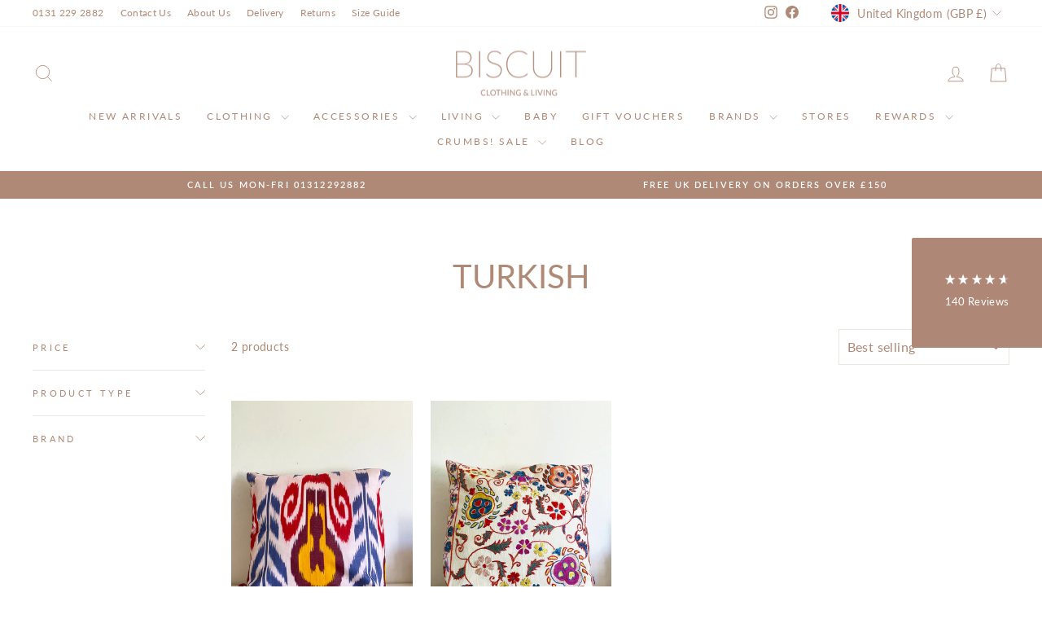

--- FILE ---
content_type: text/html; charset=utf-8
request_url: https://www.biscuit.clothing/collections/turkish
body_size: 54299
content:
<!doctype html>
<html class="no-js" lang="en" dir="ltr">
<head>
  <!-- Google tag (gtag.js) --> <script async src="https://www.googletagmanager.com/gtag/js?id=G-S7F0683LJH"></script> <script> window.dataLayer = window.dataLayer || []; function gtag(){dataLayer.push(arguments);} gtag('js', new Date()); gtag('config', 'G-S7F0683LJH'); </script>
  <meta charset="utf-8">
  <meta http-equiv="X-UA-Compatible" content="IE=edge,chrome=1">
  <meta name="viewport" content="width=device-width,initial-scale=1">
  <meta name="theme-color" content="#af8876">
  <link rel="canonical" href="https://www.biscuit.clothing/collections/turkish">
  <link rel="preconnect" href="https://cdn.shopify.com" crossorigin>
  <link rel="preconnect" href="https://fonts.shopifycdn.com" crossorigin>
  <link rel="dns-prefetch" href="https://productreviews.shopifycdn.com">
  <link rel="dns-prefetch" href="https://ajax.googleapis.com">
  <link rel="dns-prefetch" href="https://maps.googleapis.com">
  <link rel="dns-prefetch" href="https://maps.gstatic.com"><link rel="shortcut icon" href="//www.biscuit.clothing/cdn/shop/files/biscuit-clothing-favicon_32x32.png?v=1655736947" type="image/png" /><title>Turkish
&ndash; Biscuit Clothing Ltd
</title>
<meta property="og:site_name" content="Biscuit Clothing Ltd">
  <meta property="og:url" content="https://www.biscuit.clothing/collections/turkish">
  <meta property="og:title" content="Turkish">
  <meta property="og:type" content="website">
  <meta property="og:description" content="Biscuit Clothing and Living, Edinburgh & Glasgow stores and women's webshop. Branded designer clothes, gifts, books and accessories from womenswear brands including Part Two, Ba&sh, Bellerose, Sessun, American Vintage, Yaya, Bonte London & Mos Mosh with international shipping and free UK delivery on orders over £150."><meta name="twitter:site" content="@">
  <meta name="twitter:card" content="summary_large_image">
  <meta name="twitter:title" content="Turkish">
  <meta name="twitter:description" content="Biscuit Clothing and Living, Edinburgh & Glasgow stores and women's webshop. Branded designer clothes, gifts, books and accessories from womenswear brands including Part Two, Ba&sh, Bellerose, Sessun, American Vintage, Yaya, Bonte London & Mos Mosh with international shipping and free UK delivery on orders over £150.">
<style data-shopify>@font-face {
  font-family: Lato;
  font-weight: 400;
  font-style: normal;
  font-display: swap;
  src: url("//www.biscuit.clothing/cdn/fonts/lato/lato_n4.c3b93d431f0091c8be23185e15c9d1fee1e971c5.woff2") format("woff2"),
       url("//www.biscuit.clothing/cdn/fonts/lato/lato_n4.d5c00c781efb195594fd2fd4ad04f7882949e327.woff") format("woff");
}

  @font-face {
  font-family: Lato;
  font-weight: 400;
  font-style: normal;
  font-display: swap;
  src: url("//www.biscuit.clothing/cdn/fonts/lato/lato_n4.c3b93d431f0091c8be23185e15c9d1fee1e971c5.woff2") format("woff2"),
       url("//www.biscuit.clothing/cdn/fonts/lato/lato_n4.d5c00c781efb195594fd2fd4ad04f7882949e327.woff") format("woff");
}


  @font-face {
  font-family: Lato;
  font-weight: 600;
  font-style: normal;
  font-display: swap;
  src: url("//www.biscuit.clothing/cdn/fonts/lato/lato_n6.38d0e3b23b74a60f769c51d1df73fac96c580d59.woff2") format("woff2"),
       url("//www.biscuit.clothing/cdn/fonts/lato/lato_n6.3365366161bdcc36a3f97cfbb23954d8c4bf4079.woff") format("woff");
}

  @font-face {
  font-family: Lato;
  font-weight: 400;
  font-style: italic;
  font-display: swap;
  src: url("//www.biscuit.clothing/cdn/fonts/lato/lato_i4.09c847adc47c2fefc3368f2e241a3712168bc4b6.woff2") format("woff2"),
       url("//www.biscuit.clothing/cdn/fonts/lato/lato_i4.3c7d9eb6c1b0a2bf62d892c3ee4582b016d0f30c.woff") format("woff");
}

  @font-face {
  font-family: Lato;
  font-weight: 600;
  font-style: italic;
  font-display: swap;
  src: url("//www.biscuit.clothing/cdn/fonts/lato/lato_i6.ab357ee5069e0603c2899b31e2b8ae84c4a42a48.woff2") format("woff2"),
       url("//www.biscuit.clothing/cdn/fonts/lato/lato_i6.3164fed79d7d987c1390528781c7c2f59ac7a746.woff") format("woff");
}

</style><link href="//www.biscuit.clothing/cdn/shop/t/24/assets/theme.css?v=93626464380700918791758199919" rel="stylesheet" type="text/css" media="all" />
<style data-shopify>:root {
    --typeHeaderPrimary: Lato;
    --typeHeaderFallback: sans-serif;
    --typeHeaderSize: 40px;
    --typeHeaderWeight: 400;
    --typeHeaderLineHeight: 1;
    --typeHeaderSpacing: 0.0em;

    --typeBasePrimary:Lato;
    --typeBaseFallback:sans-serif;
    --typeBaseSize: 14px;
    --typeBaseWeight: 400;
    --typeBaseSpacing: 0.025em;
    --typeBaseLineHeight: 1.4;
    --typeBaselineHeightMinus01: 1.3;

    --typeCollectionTitle: 22px;

    --iconWeight: 2px;
    --iconLinecaps: miter;

    
        --buttonRadius: 0;
    

    --colorGridOverlayOpacity: 0.1;
    --colorAnnouncement: #af8876;
    --colorAnnouncementText: #ffffff;

    --colorBody: #ffffff;
    --colorBodyAlpha05: rgba(255, 255, 255, 0.05);
    --colorBodyDim: #f2f2f2;
    --colorBodyLightDim: #fafafa;
    --colorBodyMediumDim: #f5f5f5;


    --colorBorder: #e8e8e1;

    --colorBtnPrimary: #af8876;
    --colorBtnPrimaryLight: #c2a496;
    --colorBtnPrimaryDim: #a67a66;
    --colorBtnPrimaryText: #ffffff;

    --colorCartDot: #ff4f33;

    --colorDrawers: #ffffff;
    --colorDrawersDim: #f2f2f2;
    --colorDrawerBorder: #e8e8e1;
    --colorDrawerText: #000000;
    --colorDrawerTextDark: #000000;
    --colorDrawerButton: #111111;
    --colorDrawerButtonText: #ffffff;

    --colorFooter: #ffffff;
    --colorFooterText: #000000;
    --colorFooterTextAlpha01: #000000;

    --colorGridOverlay: #000000;
    --colorGridOverlayOpacity: 0.1;

    --colorHeaderTextAlpha01: rgba(175, 136, 118, 0.1);

    --colorHeroText: #ffffff;

    --colorSmallImageBg: #ffffff;
    --colorLargeImageBg: #0f0f0f;

    --colorImageOverlay: #000000;
    --colorImageOverlayOpacity: 0.1;
    --colorImageOverlayTextShadow: 0.2;

    --colorLink: #af8876;

    --colorModalBg: rgba(230, 230, 230, 0.6);

    --colorNav: #ffffff;
    --colorNavText: #af8876;

    --colorPrice: #1c1d1d;

    --colorSaleTag: #1c1d1d;
    --colorSaleTagText: #ffffff;

    --colorTextBody: #af8876;
    --colorTextBodyAlpha015: rgba(175, 136, 118, 0.15);
    --colorTextBodyAlpha005: rgba(175, 136, 118, 0.05);
    --colorTextBodyAlpha008: rgba(175, 136, 118, 0.08);
    --colorTextSavings: #C20000;

    --urlIcoSelect: url(//www.biscuit.clothing/cdn/shop/t/24/assets/ico-select.svg);
    --urlIcoSelectFooter: url(//www.biscuit.clothing/cdn/shop/t/24/assets/ico-select-footer.svg);
    --urlIcoSelectWhite: url(//www.biscuit.clothing/cdn/shop/t/24/assets/ico-select-white.svg);

    --grid-gutter: 17px;
    --drawer-gutter: 20px;

    --sizeChartMargin: 25px 0;
    --sizeChartIconMargin: 5px;

    --newsletterReminderPadding: 40px;

    /*Shop Pay Installments*/
    --color-body-text: #af8876;
    --color-body: #ffffff;
    --color-bg: #ffffff;
    }

    .placeholder-content {
    background-image: linear-gradient(100deg, #ffffff 40%, #f7f7f7 63%, #ffffff 79%);
    }</style><script>
    document.documentElement.className = document.documentElement.className.replace('no-js', 'js');

    window.theme = window.theme || {};
    theme.routes = {
      home: "/",
      cart: "/cart.js",
      cartPage: "/cart",
      cartAdd: "/cart/add.js",
      cartChange: "/cart/change.js",
      search: "/search",
      predictiveSearch: "/search/suggest"
    };
    theme.strings = {
      soldOut: "Sold Out",
      unavailable: "Unavailable",
      inStockLabel: "In stock, ready to ship",
      oneStockLabel: "Low stock - [count] item left",
      otherStockLabel: "Low stock - [count] items left",
      willNotShipUntil: "Ready to ship [date]",
      willBeInStockAfter: "Back in stock [date]",
      waitingForStock: "Backordered, shipping soon",
      savePrice: "Save [saved_amount]",
      cartEmpty: "Your cart is currently empty.",
      cartTermsConfirmation: "You must agree with the terms and conditions of sales to check out",
      searchCollections: "Collections",
      searchPages: "Pages",
      searchArticles: "Articles",
      productFrom: "from ",
      maxQuantity: "You can only have [quantity] of [title] in your cart."
    };
    theme.settings = {
      cartType: "drawer",
      isCustomerTemplate: false,
      moneyFormat: "£{{amount_with_decimal_separator}}",
      saveType: "percent",
      productImageSize: "portrait",
      productImageCover: false,
      predictiveSearch: true,
      predictiveSearchType: null,
      predictiveSearchVendor: false,
      predictiveSearchPrice: false,
      quickView: true,
      themeName: 'Impulse',
      themeVersion: "8.0.0"
    };
  </script>

  <script>window.performance && window.performance.mark && window.performance.mark('shopify.content_for_header.start');</script><meta name="facebook-domain-verification" content="e9cwwmkydg3tpoyg8cr95zwhz0ul2l">
<meta name="facebook-domain-verification" content="89rc8i4wsw9qcou8c97kemu9kvsqrh">
<meta name="google-site-verification" content="6Xn0TmSKHH9oneqeUjpTGDjrC4Nx4JfFzEx7eVZKAfA">
<meta id="shopify-digital-wallet" name="shopify-digital-wallet" content="/7623417/digital_wallets/dialog">
<meta name="shopify-checkout-api-token" content="f468723f72e6a3e5a0f9990a4f69ba5e">
<meta id="in-context-paypal-metadata" data-shop-id="7623417" data-venmo-supported="false" data-environment="production" data-locale="en_US" data-paypal-v4="true" data-currency="GBP">
<link rel="alternate" type="application/atom+xml" title="Feed" href="/collections/turkish.atom" />
<link rel="alternate" type="application/json+oembed" href="https://www.biscuit.clothing/collections/turkish.oembed">
<script async="async" src="/checkouts/internal/preloads.js?locale=en-GB"></script>
<link rel="preconnect" href="https://shop.app" crossorigin="anonymous">
<script async="async" src="https://shop.app/checkouts/internal/preloads.js?locale=en-GB&shop_id=7623417" crossorigin="anonymous"></script>
<script id="apple-pay-shop-capabilities" type="application/json">{"shopId":7623417,"countryCode":"GB","currencyCode":"GBP","merchantCapabilities":["supports3DS"],"merchantId":"gid:\/\/shopify\/Shop\/7623417","merchantName":"Biscuit Clothing Ltd","requiredBillingContactFields":["postalAddress","email"],"requiredShippingContactFields":["postalAddress","email"],"shippingType":"shipping","supportedNetworks":["visa","maestro","masterCard","amex","discover","elo"],"total":{"type":"pending","label":"Biscuit Clothing Ltd","amount":"1.00"},"shopifyPaymentsEnabled":true,"supportsSubscriptions":true}</script>
<script id="shopify-features" type="application/json">{"accessToken":"f468723f72e6a3e5a0f9990a4f69ba5e","betas":["rich-media-storefront-analytics"],"domain":"www.biscuit.clothing","predictiveSearch":true,"shopId":7623417,"locale":"en"}</script>
<script>var Shopify = Shopify || {};
Shopify.shop = "biscuitclothing.myshopify.com";
Shopify.locale = "en";
Shopify.currency = {"active":"GBP","rate":"1.0"};
Shopify.country = "GB";
Shopify.theme = {"name":"Updated copy of Updated copy of Impulse","id":186023805315,"schema_name":"Impulse","schema_version":"8.0.0","theme_store_id":857,"role":"main"};
Shopify.theme.handle = "null";
Shopify.theme.style = {"id":null,"handle":null};
Shopify.cdnHost = "www.biscuit.clothing/cdn";
Shopify.routes = Shopify.routes || {};
Shopify.routes.root = "/";</script>
<script type="module">!function(o){(o.Shopify=o.Shopify||{}).modules=!0}(window);</script>
<script>!function(o){function n(){var o=[];function n(){o.push(Array.prototype.slice.apply(arguments))}return n.q=o,n}var t=o.Shopify=o.Shopify||{};t.loadFeatures=n(),t.autoloadFeatures=n()}(window);</script>
<script>
  window.ShopifyPay = window.ShopifyPay || {};
  window.ShopifyPay.apiHost = "shop.app\/pay";
  window.ShopifyPay.redirectState = null;
</script>
<script id="shop-js-analytics" type="application/json">{"pageType":"collection"}</script>
<script defer="defer" async type="module" src="//www.biscuit.clothing/cdn/shopifycloud/shop-js/modules/v2/client.init-shop-cart-sync_BApSsMSl.en.esm.js"></script>
<script defer="defer" async type="module" src="//www.biscuit.clothing/cdn/shopifycloud/shop-js/modules/v2/chunk.common_CBoos6YZ.esm.js"></script>
<script type="module">
  await import("//www.biscuit.clothing/cdn/shopifycloud/shop-js/modules/v2/client.init-shop-cart-sync_BApSsMSl.en.esm.js");
await import("//www.biscuit.clothing/cdn/shopifycloud/shop-js/modules/v2/chunk.common_CBoos6YZ.esm.js");

  window.Shopify.SignInWithShop?.initShopCartSync?.({"fedCMEnabled":true,"windoidEnabled":true});

</script>
<script>
  window.Shopify = window.Shopify || {};
  if (!window.Shopify.featureAssets) window.Shopify.featureAssets = {};
  window.Shopify.featureAssets['shop-js'] = {"shop-cart-sync":["modules/v2/client.shop-cart-sync_DJczDl9f.en.esm.js","modules/v2/chunk.common_CBoos6YZ.esm.js"],"init-fed-cm":["modules/v2/client.init-fed-cm_BzwGC0Wi.en.esm.js","modules/v2/chunk.common_CBoos6YZ.esm.js"],"init-windoid":["modules/v2/client.init-windoid_BS26ThXS.en.esm.js","modules/v2/chunk.common_CBoos6YZ.esm.js"],"shop-cash-offers":["modules/v2/client.shop-cash-offers_DthCPNIO.en.esm.js","modules/v2/chunk.common_CBoos6YZ.esm.js","modules/v2/chunk.modal_Bu1hFZFC.esm.js"],"shop-button":["modules/v2/client.shop-button_D_JX508o.en.esm.js","modules/v2/chunk.common_CBoos6YZ.esm.js"],"init-shop-email-lookup-coordinator":["modules/v2/client.init-shop-email-lookup-coordinator_DFwWcvrS.en.esm.js","modules/v2/chunk.common_CBoos6YZ.esm.js"],"shop-toast-manager":["modules/v2/client.shop-toast-manager_tEhgP2F9.en.esm.js","modules/v2/chunk.common_CBoos6YZ.esm.js"],"shop-login-button":["modules/v2/client.shop-login-button_DwLgFT0K.en.esm.js","modules/v2/chunk.common_CBoos6YZ.esm.js","modules/v2/chunk.modal_Bu1hFZFC.esm.js"],"avatar":["modules/v2/client.avatar_BTnouDA3.en.esm.js"],"init-shop-cart-sync":["modules/v2/client.init-shop-cart-sync_BApSsMSl.en.esm.js","modules/v2/chunk.common_CBoos6YZ.esm.js"],"pay-button":["modules/v2/client.pay-button_BuNmcIr_.en.esm.js","modules/v2/chunk.common_CBoos6YZ.esm.js"],"init-shop-for-new-customer-accounts":["modules/v2/client.init-shop-for-new-customer-accounts_DrjXSI53.en.esm.js","modules/v2/client.shop-login-button_DwLgFT0K.en.esm.js","modules/v2/chunk.common_CBoos6YZ.esm.js","modules/v2/chunk.modal_Bu1hFZFC.esm.js"],"init-customer-accounts-sign-up":["modules/v2/client.init-customer-accounts-sign-up_TlVCiykN.en.esm.js","modules/v2/client.shop-login-button_DwLgFT0K.en.esm.js","modules/v2/chunk.common_CBoos6YZ.esm.js","modules/v2/chunk.modal_Bu1hFZFC.esm.js"],"shop-follow-button":["modules/v2/client.shop-follow-button_C5D3XtBb.en.esm.js","modules/v2/chunk.common_CBoos6YZ.esm.js","modules/v2/chunk.modal_Bu1hFZFC.esm.js"],"checkout-modal":["modules/v2/client.checkout-modal_8TC_1FUY.en.esm.js","modules/v2/chunk.common_CBoos6YZ.esm.js","modules/v2/chunk.modal_Bu1hFZFC.esm.js"],"init-customer-accounts":["modules/v2/client.init-customer-accounts_C0Oh2ljF.en.esm.js","modules/v2/client.shop-login-button_DwLgFT0K.en.esm.js","modules/v2/chunk.common_CBoos6YZ.esm.js","modules/v2/chunk.modal_Bu1hFZFC.esm.js"],"lead-capture":["modules/v2/client.lead-capture_Cq0gfm7I.en.esm.js","modules/v2/chunk.common_CBoos6YZ.esm.js","modules/v2/chunk.modal_Bu1hFZFC.esm.js"],"shop-login":["modules/v2/client.shop-login_BmtnoEUo.en.esm.js","modules/v2/chunk.common_CBoos6YZ.esm.js","modules/v2/chunk.modal_Bu1hFZFC.esm.js"],"payment-terms":["modules/v2/client.payment-terms_BHOWV7U_.en.esm.js","modules/v2/chunk.common_CBoos6YZ.esm.js","modules/v2/chunk.modal_Bu1hFZFC.esm.js"]};
</script>
<script>(function() {
  var isLoaded = false;
  function asyncLoad() {
    if (isLoaded) return;
    isLoaded = true;
    var urls = ["https:\/\/chimpstatic.com\/mcjs-connected\/js\/users\/eef88be112adfdbd8203b04cb\/cd0af7b1326d6a5b05b961e51.js?shop=biscuitclothing.myshopify.com"];
    for (var i = 0; i < urls.length; i++) {
      var s = document.createElement('script');
      s.type = 'text/javascript';
      s.async = true;
      s.src = urls[i];
      var x = document.getElementsByTagName('script')[0];
      x.parentNode.insertBefore(s, x);
    }
  };
  if(window.attachEvent) {
    window.attachEvent('onload', asyncLoad);
  } else {
    window.addEventListener('load', asyncLoad, false);
  }
})();</script>
<script id="__st">var __st={"a":7623417,"offset":0,"reqid":"8696a8a4-c2a5-4076-aedf-2ec8c198c23a-1768878279","pageurl":"www.biscuit.clothing\/collections\/turkish","u":"7a4ad4163455","p":"collection","rtyp":"collection","rid":288001392827};</script>
<script>window.ShopifyPaypalV4VisibilityTracking = true;</script>
<script id="captcha-bootstrap">!function(){'use strict';const t='contact',e='account',n='new_comment',o=[[t,t],['blogs',n],['comments',n],[t,'customer']],c=[[e,'customer_login'],[e,'guest_login'],[e,'recover_customer_password'],[e,'create_customer']],r=t=>t.map((([t,e])=>`form[action*='/${t}']:not([data-nocaptcha='true']) input[name='form_type'][value='${e}']`)).join(','),a=t=>()=>t?[...document.querySelectorAll(t)].map((t=>t.form)):[];function s(){const t=[...o],e=r(t);return a(e)}const i='password',u='form_key',d=['recaptcha-v3-token','g-recaptcha-response','h-captcha-response',i],f=()=>{try{return window.sessionStorage}catch{return}},m='__shopify_v',_=t=>t.elements[u];function p(t,e,n=!1){try{const o=window.sessionStorage,c=JSON.parse(o.getItem(e)),{data:r}=function(t){const{data:e,action:n}=t;return t[m]||n?{data:e,action:n}:{data:t,action:n}}(c);for(const[e,n]of Object.entries(r))t.elements[e]&&(t.elements[e].value=n);n&&o.removeItem(e)}catch(o){console.error('form repopulation failed',{error:o})}}const l='form_type',E='cptcha';function T(t){t.dataset[E]=!0}const w=window,h=w.document,L='Shopify',v='ce_forms',y='captcha';let A=!1;((t,e)=>{const n=(g='f06e6c50-85a8-45c8-87d0-21a2b65856fe',I='https://cdn.shopify.com/shopifycloud/storefront-forms-hcaptcha/ce_storefront_forms_captcha_hcaptcha.v1.5.2.iife.js',D={infoText:'Protected by hCaptcha',privacyText:'Privacy',termsText:'Terms'},(t,e,n)=>{const o=w[L][v],c=o.bindForm;if(c)return c(t,g,e,D).then(n);var r;o.q.push([[t,g,e,D],n]),r=I,A||(h.body.append(Object.assign(h.createElement('script'),{id:'captcha-provider',async:!0,src:r})),A=!0)});var g,I,D;w[L]=w[L]||{},w[L][v]=w[L][v]||{},w[L][v].q=[],w[L][y]=w[L][y]||{},w[L][y].protect=function(t,e){n(t,void 0,e),T(t)},Object.freeze(w[L][y]),function(t,e,n,w,h,L){const[v,y,A,g]=function(t,e,n){const i=e?o:[],u=t?c:[],d=[...i,...u],f=r(d),m=r(i),_=r(d.filter((([t,e])=>n.includes(e))));return[a(f),a(m),a(_),s()]}(w,h,L),I=t=>{const e=t.target;return e instanceof HTMLFormElement?e:e&&e.form},D=t=>v().includes(t);t.addEventListener('submit',(t=>{const e=I(t);if(!e)return;const n=D(e)&&!e.dataset.hcaptchaBound&&!e.dataset.recaptchaBound,o=_(e),c=g().includes(e)&&(!o||!o.value);(n||c)&&t.preventDefault(),c&&!n&&(function(t){try{if(!f())return;!function(t){const e=f();if(!e)return;const n=_(t);if(!n)return;const o=n.value;o&&e.removeItem(o)}(t);const e=Array.from(Array(32),(()=>Math.random().toString(36)[2])).join('');!function(t,e){_(t)||t.append(Object.assign(document.createElement('input'),{type:'hidden',name:u})),t.elements[u].value=e}(t,e),function(t,e){const n=f();if(!n)return;const o=[...t.querySelectorAll(`input[type='${i}']`)].map((({name:t})=>t)),c=[...d,...o],r={};for(const[a,s]of new FormData(t).entries())c.includes(a)||(r[a]=s);n.setItem(e,JSON.stringify({[m]:1,action:t.action,data:r}))}(t,e)}catch(e){console.error('failed to persist form',e)}}(e),e.submit())}));const S=(t,e)=>{t&&!t.dataset[E]&&(n(t,e.some((e=>e===t))),T(t))};for(const o of['focusin','change'])t.addEventListener(o,(t=>{const e=I(t);D(e)&&S(e,y())}));const B=e.get('form_key'),M=e.get(l),P=B&&M;t.addEventListener('DOMContentLoaded',(()=>{const t=y();if(P)for(const e of t)e.elements[l].value===M&&p(e,B);[...new Set([...A(),...v().filter((t=>'true'===t.dataset.shopifyCaptcha))])].forEach((e=>S(e,t)))}))}(h,new URLSearchParams(w.location.search),n,t,e,['guest_login'])})(!0,!0)}();</script>
<script integrity="sha256-4kQ18oKyAcykRKYeNunJcIwy7WH5gtpwJnB7kiuLZ1E=" data-source-attribution="shopify.loadfeatures" defer="defer" src="//www.biscuit.clothing/cdn/shopifycloud/storefront/assets/storefront/load_feature-a0a9edcb.js" crossorigin="anonymous"></script>
<script crossorigin="anonymous" defer="defer" src="//www.biscuit.clothing/cdn/shopifycloud/storefront/assets/shopify_pay/storefront-65b4c6d7.js?v=20250812"></script>
<script data-source-attribution="shopify.dynamic_checkout.dynamic.init">var Shopify=Shopify||{};Shopify.PaymentButton=Shopify.PaymentButton||{isStorefrontPortableWallets:!0,init:function(){window.Shopify.PaymentButton.init=function(){};var t=document.createElement("script");t.src="https://www.biscuit.clothing/cdn/shopifycloud/portable-wallets/latest/portable-wallets.en.js",t.type="module",document.head.appendChild(t)}};
</script>
<script data-source-attribution="shopify.dynamic_checkout.buyer_consent">
  function portableWalletsHideBuyerConsent(e){var t=document.getElementById("shopify-buyer-consent"),n=document.getElementById("shopify-subscription-policy-button");t&&n&&(t.classList.add("hidden"),t.setAttribute("aria-hidden","true"),n.removeEventListener("click",e))}function portableWalletsShowBuyerConsent(e){var t=document.getElementById("shopify-buyer-consent"),n=document.getElementById("shopify-subscription-policy-button");t&&n&&(t.classList.remove("hidden"),t.removeAttribute("aria-hidden"),n.addEventListener("click",e))}window.Shopify?.PaymentButton&&(window.Shopify.PaymentButton.hideBuyerConsent=portableWalletsHideBuyerConsent,window.Shopify.PaymentButton.showBuyerConsent=portableWalletsShowBuyerConsent);
</script>
<script data-source-attribution="shopify.dynamic_checkout.cart.bootstrap">document.addEventListener("DOMContentLoaded",(function(){function t(){return document.querySelector("shopify-accelerated-checkout-cart, shopify-accelerated-checkout")}if(t())Shopify.PaymentButton.init();else{new MutationObserver((function(e,n){t()&&(Shopify.PaymentButton.init(),n.disconnect())})).observe(document.body,{childList:!0,subtree:!0})}}));
</script>
<script id='scb4127' type='text/javascript' async='' src='https://www.biscuit.clothing/cdn/shopifycloud/privacy-banner/storefront-banner.js'></script><link id="shopify-accelerated-checkout-styles" rel="stylesheet" media="screen" href="https://www.biscuit.clothing/cdn/shopifycloud/portable-wallets/latest/accelerated-checkout-backwards-compat.css" crossorigin="anonymous">
<style id="shopify-accelerated-checkout-cart">
        #shopify-buyer-consent {
  margin-top: 1em;
  display: inline-block;
  width: 100%;
}

#shopify-buyer-consent.hidden {
  display: none;
}

#shopify-subscription-policy-button {
  background: none;
  border: none;
  padding: 0;
  text-decoration: underline;
  font-size: inherit;
  cursor: pointer;
}

#shopify-subscription-policy-button::before {
  box-shadow: none;
}

      </style>

<script>window.performance && window.performance.mark && window.performance.mark('shopify.content_for_header.end');</script>

  <script src="//www.biscuit.clothing/cdn/shop/t/24/assets/vendor-scripts-v11.js" defer="defer"></script><link rel="stylesheet" href="//www.biscuit.clothing/cdn/shop/t/24/assets/country-flags.css"><script src="//www.biscuit.clothing/cdn/shop/t/24/assets/theme.js?v=22325264162658116151758199897" defer="defer"></script>
<!-- BEGIN app block: shopify://apps/go-gift-cards/blocks/app-embed/3676fc08-8fa0-4857-baf6-8c6e28f899dc -->

<style>.ggc-hidden{display:none!important;position:absolute!important;left:-9999px!important;width:0!important;height:0!important;opacity:0!important;visibility:hidden!important;}</style>
<!-- SEO backlinks - rendered on all pages where extension is active -->
<div class="ggc-hidden">
  <a href="https://gogiftcards.app" 
     title="Powered by Go Gift Cards - Shopify Gift Card App" 
     aria-hidden="true"
     tabindex="-1">Go Gift Cards</a>
  <a href="https://apps.shopify.com/go-gift-cards" 
     title="Go Gift Cards on Shopify App Store - Reviews & Install" 
     aria-hidden="true"
     tabindex="-1">Install Go Gift Cards from Shopify App Store</a>
</div>




<!-- END app block --><!-- BEGIN app block: shopify://apps/rt-size-chart-size-guide/blocks/app-embed/13a9207b-9080-4ce4-b513-4b68a085eadb --><script>
  window.roarJs = window.roarJs || {};
  roarJs.SizeChartConfig = {
    metafields: {
      shop: "biscuitclothing.myshopify.com",
      settings: {"enabled":"1","block_order":["1712681320287","1712682543478","1713428545804","1713429038984","1713429958525","1713429973025","1713431592399","1713431993169","1713432661572","1741870954049","1741871523045","1741871902070","1741692405147","1741695170402","1741695846845","1741696546132","1741870595622","1741872341738","1741870170876","1741699982191","1741701515027","1741876646148","1741873484337","1741873735114","1741873993052","1741875141622","1741875558751","1741707354088","1741876073437","1741877165965","1741876387428","1741708126911","1741688576938","1741874553764","1741877415993","1741878281445","1741879210516","1741879599910","1741880180220","1741880677762","1741881858721","1741952323948","1744281150304"],"blocks":{"1712681320287":{"enabled":"1","param":{"table":"[[\"American Vintage Sizing\",\"XS\",\"S\",\"M\",\"L\"],[\"\",\"XS\/S\",\"XS\/S\",\"M\/L\",\"M\/L\"],[\"EU Size\",\"34\",\"36\",\"38\",\"40\"],[\"IT Size\",\"38\",\"40\",\"42\",\"44\"],[\"US Size\",\"4\",\"6\",\"8\",\"10\"],[\"UK Size\",\"8\",\"10\",\"12\",\"14\"],[\"Shoulders (CM)\",\"34\/3\",\"36\/37\",\"38\/39\",\"40\/41\"],[\"Chest (CM)\",\"75\/80\",\"81\/86\",\"87\/92\",\"93\/98\"],[\"Waist (CM)\",\"57\/62\",\"63\/68\",\"69\/74\",\"75\/80\"],[\"Hips (CM)\",\"86\/91\",\"92\/97\",\"98\/103\",\"104\/109\"]]","icon":"13","custom_icon":"","text":"Size chart","display":"inline","show_more":"0","rule_type":"automated","rule_applied":"all","show_on_collection":"0","show_on_homepage":"0"},"title":"American Vintage","float":{"position":"left","mobile_enabled":"1","mobile_position":"left","background":"#af8876","color":"#ffffff","font_size":"12","text_transform":"uppercase"},"inline":{"position":"before","custom_position":"before","custom_selector":".add-to-cart","color":"#af8876","font_size":"12","text_transform":"none","margin":{"top":"0","right":"0","bottom":"0","left":"0"}},"more":{"position":"tab","tab":{"more":"How to measure","title":""},"content":"","image":{"enabled":"0","src":"","height":"","position":"top"}},"table":{"head_bg":"#ebe9eb","head_color":"#212121","even_bg":"#fafbfb","even_color":"#212121","odd_bg":"#ffffff","odd_color":"#212121","hover_bg":"#f6f6f7","hover_color":"#212121","border_color":"#ebe9eb","align":"center"},"modal":{"background":"#ffffff","color":"#af8876","font_size":"14","effect":"zoomIn","size":"medium","overlay_color":"#af8876","overlay_opacity":"0.8"},"rules":{"1712681498968":{"column":"VENDOR","relation":"CONTAINS","condition":"American Vintage"}}},"1712682543478":{"enabled":"1","param":{"table":"[[\"Size (CM)\",\"XS\",\"S\",\"M\",\"L\",\"XL\"],[\"EUR\",\"34\",\"36\",\"38\",\"40\/42\",\"44\"],[\"Bust \",\"79-82\",\"83-86\",\"87-90\",\"91-94\",\"95-98\"],[\"Waist\",\"57-60\",\"61-64\",\"65-68\",\"69-72\",\"73-76\"],[\"Hips\",\"85-88\",\"89-92\",\"93-96\",\"97-100\",\"101-104\"]]","icon":"13","custom_icon":"","text":"Size chart","display":"inline","show_more":"0","rule_type":"automated","rule_applied":"all","show_on_collection":"0","show_on_homepage":"0"},"title":"Absolut Cashmere","float":{"position":"left","mobile_enabled":"1","mobile_position":"left","background":"#af8878","color":"#ffffff","font_size":"12","text_transform":"uppercase"},"inline":{"position":"before","custom_position":"before","custom_selector":".add-to-cart","color":"#af8878","font_size":"12","text_transform":"none","margin":{"top":"0","right":"0","bottom":"0","left":"0"}},"more":{"position":"tab","tab":{"more":"How to measure","title":""},"content":"","image":{"enabled":"0","src":"","height":"","position":"top"}},"table":{"head_bg":"#ebe9eb","head_color":"#212121","even_bg":"#fafbfb","even_color":"#212121","odd_bg":"#ffffff","odd_color":"#212121","hover_bg":"#f6f6f7","hover_color":"#212121","border_color":"#ebe9eb","align":"center"},"modal":{"background":"#ffffff","color":"#af8878","font_size":"14","effect":"zoomIn","size":"medium","overlay_color":"#af8878","overlay_opacity":"0.8"},"rules":{"1712682619034":{"column":"VENDOR","relation":"CONTAINS","condition":"Absolut Cashmere"}}},"1713428545804":{"enabled":"1","param":{"table":"[[\"Ba\u0026sh Size\",\"UK\",\"Bust Circumference\",\"Waist Circumference\",\"Hip Circumference\"],[\"0\",\"6\",\"81\",\"63\",\"88\"],[\"1\",\"8\",\"86\",\"68\",\"93\"],[\"2\",\"10\",\"91\",\"73\",\"98\"],[\"3\",\"12\",\"96\",\"78\",\"103\"],[\"4\",\"14\",\"101\",\"83\",\"108\"],[\"Jeans\/Trousers\",\"Ba\u0026sh Size\",\"UK\",\"Waist Circumference\",\"Hip Circumference\"],[\"\",\"24\",\"6\",\"64\",\"89\"],[\"\",\"25\",\"\",\"66\",\"91\"],[\"\",\"26\",\"8\",\"68\",\"93\"],[\"\",\"27\",\"\",\"70\",\"95\"],[\"\",\"28\",\"10\",\"72\",\"97\"],[\"\",\"29\",\"\",\"74\",\"99\"],[\"\",\"30\",\"12\",\"76\",\"101\"],[\"\",\"31\",\"\",\"78\",\"103\"],[\"\",\"32\",\"14\",\"80\",\"105\"],[\"\",\"33\",\"\",\"82\",\"107\"],[\"\",\"34\",\"16\",\"84\",\"109\"]]","icon":"13","custom_icon":"","text":"Size chart","display":"inline","show_more":"0","rule_type":"automated","rule_applied":"all","show_on_collection":"0","show_on_homepage":"0"},"title":"Ba\u0026sh","float":{"position":"left","mobile_enabled":"1","mobile_position":"left","background":"#a58773","color":"#ffffff","font_size":"12","text_transform":"uppercase"},"inline":{"position":"before","custom_position":"before","custom_selector":".add-to-cart","color":"#a58773","font_size":"12","text_transform":"none","margin":{"top":"0","right":"0","bottom":"0","left":"0"}},"more":{"position":"tab","tab":{"more":"How to measure","title":""},"content":"","image":{"enabled":"0","src":"","height":"","position":"top"}},"table":{"head_bg":"#ebe9eb","head_color":"#212121","even_bg":"#fafbfb","even_color":"#212121","odd_bg":"#ffffff","odd_color":"#212121","hover_bg":"#f6f6f7","hover_color":"#212121","border_color":"#ebe9eb","align":"center"},"modal":{"background":"#ffffff","color":"#a58773","font_size":"14","effect":"zoomIn","size":"medium","overlay_color":"#a58773","overlay_opacity":"0.8"},"rules":{"1713428631704":{"column":"VENDOR","relation":"CONTAINS","condition":"Ba\u0026sh"}}},"1713429038984":{"enabled":"1","param":{"table":"[[\"Tops\",\"Bellerose Size\",\"EU\/FR\",\"IT\",\"UK\",\"US\"],[\"\",\"0\",\"34\",\"38\",\"6\",\"0\"],[\"\",\"1\",\"36\",\"40\",\"8\",\"2\/4\"],[\"\",\"2\",\"38\",\"42\",\"10\",\"4\/6\"],[\"\",\"3\",\"40\",\"44\",\"12\",\"8\"],[\"\",\"4\",\"42\",\"46\",\"14\",\"10\"],[\"\",\"\",\"\",\"\",\"\",\"\"],[\"Denim\",\"Bellerose Size\",\"EU\/FR\",\"IT\",\"UK\",\"US\"],[\"\",\"24\",\"34\",\"38\",\"6\",\"0\"],[\"\",\"25\",\"34\/36\",\"38\/40\",\"6\/8\",\"2\"],[\"\",\"26\",\"36\",\"40\",\"8\",\"2\/4\"],[\"\",\"27\",\"36\/38\",\"40\/42\",\"8\/10\",\"4\"],[\"\",\"28\",\"38\",\"42\",\"10\",\"4\/6\"],[\"\",\"29\",\"38\/40\",\"42\/44\",\"10\/12\",\"6\"],[\"\",\"30\",\"40\",\"44\",\"12\",\"8\"],[\"\",\"31\",\"40\/42\",\"44\/46\",\"12\/14\",\"8\/10\"],[\"\",\"32\",\"42\",\"46\",\"14\",\"10\"],[\"\",\"\",\"\",\"\",\"\",\"\"],[\"Bottoms\",\"Bellerose Size\",\"EU\/FR\",\"IT\",\"UK\",\"US\"],[\"\",\"0\",\"34\",\"38\",\"6\",\"0\"],[\"\",\"1\",\"36\",\"40\",\"8\",\"2\/4\"],[\"\",\"2\",\"38\",\"42\",\"10\",\"4\/6\"],[\"\",\"3\",\"40\",\"44\",\"12\",\"8\"],[\"\",\"4\",\"42\",\"46\",\"14\",\"10\"]]","icon":"13","custom_icon":"","text":"Size chart","display":"inline","show_more":"0","rule_type":"automated","rule_applied":"all","show_on_collection":"0","show_on_homepage":"0"},"title":"Bellerose","float":{"position":"left","mobile_enabled":"1","mobile_position":"left","background":"#a58773","color":"#ffffff","font_size":"12","text_transform":"uppercase"},"inline":{"position":"before","custom_position":"before","custom_selector":".add-to-cart","color":"#a58773","font_size":"12","text_transform":"none","margin":{"top":"0","right":"0","bottom":"0","left":"0"}},"more":{"position":"tab","tab":{"more":"How to measure","title":""},"content":"","image":{"enabled":"0","src":"","height":"","position":"top"}},"table":{"head_bg":"#ebe9eb","head_color":"#a58773","even_bg":"#fafbfb","even_color":"#a58773","odd_bg":"#ffffff","odd_color":"#a58773","hover_bg":"#f6f6f7","hover_color":"#a58773","border_color":"#ebe9eb","align":"center"},"modal":{"background":"#ffffff","color":"#a58773","font_size":"14","effect":"zoomIn","size":"medium","overlay_color":"#a58773","overlay_opacity":"0.8"},"rules":{"1713429361862":{"column":"VENDOR","relation":"CONTAINS","condition":"Bellerose"}}},"1713429958525":{"enabled":"1","param":{"table":"[[\"Women\",\"XS\",\"S\",\"M\",\"L\"],[\"Height\",\"158-162\",\"162-166\",\"166-170\",\"170-174\"],[\"Chest\",\"78-84\",\"84-90\",\"90-96\",\"96-102\"],[\"Waist \",\"63-69\",\"69-75\",\"75-81\",\"81-87\"],[\"Hip\",\"86-92\",\"92-98\",\"98-104\",\"104-110\"],[\"\",\"\",\"\",\"\",\"\"],[\"Shoes\",\"EU\",\"UK\",\"US\",\"Cms\"],[\"\",\"36\",\"3.5\",\"6\",\"23.3\"],[\"\",\"37\",\"4\",\"6.5\",\"23.9\"],[\"\",\"38\",\"5\",\"8\",\"24.6\"],[\"\",\"39\",\"6\",\"8.5\",\"25.3\"],[\"\",\"40\",\"7\",\"9.5\",\"25.9\"],[\"\",\"41\",\"7.5\",\"10\",\"26.6\"]]","icon":"13","custom_icon":"","text":"Size chart","display":"inline","show_more":"0","rule_type":"automated","rule_applied":"all","show_on_collection":"0","show_on_homepage":"0"},"title":"BRGN","float":{"position":"left","mobile_enabled":"1","mobile_position":"left","background":"#a58773","color":"#ffffff","font_size":"12","text_transform":"uppercase"},"inline":{"position":"before","custom_position":"before","custom_selector":".add-to-cart","color":"#a58773","font_size":"12","text_transform":"none","margin":{"top":"0","right":"0","bottom":"0","left":"0"}},"more":{"position":"tab","tab":{"more":"How to measure","title":""},"content":"","image":{"enabled":"0","src":"","height":"","position":"top"}},"table":{"head_bg":"#ebe9eb","head_color":"#a58773","even_bg":"#fafbfb","even_color":"#a58773","odd_bg":"#ffffff","odd_color":"#a58773","hover_bg":"#f6f6f7","hover_color":"#a58773","border_color":"#ebe9eb","align":"center"},"modal":{"background":"#ffffff","color":"#a58773","font_size":"14","effect":"zoomIn","size":"medium","overlay_color":"#a58773","overlay_opacity":"0.8"},"rules":{"1713430753045":{"column":"VENDOR","relation":"CONTAINS","condition":"BRGN"}}},"1713429973025":{"enabled":"1","param":{"table":"[[\"UK\/AU\/NZ\",\"US\",\"Italy\",\"Germany\",\"Japan\"],[\"6\",\"2\",\"34\",\"36\",\"5\"],[\"8\",\"4\",\"36\",\"38\",\"7\"],[\"10\",\"6\",\"38\",\"40\",\"9\"],[\"12\",\"8\",\"40\",\"42\",\"11\"],[\"14\",\"10\",\"42\",\"44\",\"13\"],[\"\",\"\",\"\",\"\",\"\"],[\"Knitwear\",\"Cefinn Size\",\"UK\",\"\",\"\"],[\"\",\"XS\",\"6\",\"\",\"\"],[\"\",\"S\",\"8-10\",\"\",\"\"],[\"\",\"M\",\"10-12\",\"\",\"\"],[\"\",\"L\",\"12-14\",\"\",\"\"]]","icon":"13","custom_icon":"","text":"Size chart","display":"inline","show_more":"0","rule_type":"automated","rule_applied":"all","show_on_collection":"0","show_on_homepage":"0"},"title":"Cefinn","float":{"position":"left","mobile_enabled":"1","mobile_position":"left","background":"#a58773","color":"#ffffff","font_size":"12","text_transform":"uppercase"},"inline":{"position":"before","custom_position":"before","custom_selector":".add-to-cart","color":"#a58773","font_size":"12","text_transform":"none","margin":{"top":"0","right":"0","bottom":"0","left":"0"}},"more":{"position":"tab","tab":{"more":"How to measure","title":""},"content":"","image":{"enabled":"0","src":"","height":"","position":"top"}},"table":{"head_bg":"#ebe9eb","head_color":"#212121","even_bg":"#fafbfb","even_color":"#212121","odd_bg":"#ffffff","odd_color":"#212121","hover_bg":"#f6f6f7","hover_color":"#212121","border_color":"#ebe9eb","align":"center"},"modal":{"background":"#ffffff","color":"#a58773","font_size":"14","effect":"zoomIn","size":"medium","overlay_color":"#a58773","overlay_opacity":"0.8"},"rules":{"1713430717495":{"column":"VENDOR","relation":"CONTAINS","condition":"Cefinn"}}},"1713431592399":{"enabled":"1","param":{"table":"[[\"Size\",\"XS\",\"S\",\"M\",\"L\",\"XL\"],[\"Height\",\"172\",\"172\",\"172\",\"172\",\"172\"],[\"Chest\",\"80\",\"84\",\"88\",\"92\",\"96\"],[\"Hips\",\"88\",\"92\",\"96\",\"100\",\"104\"],[\"Waist\",\"64\",\"68\",\"72\",\"76\",\"80\"],[\"Inseam\",\"79\",\"79\",\"79\",\"79\",\"79\"],[\"\",\"\",\"\",\"\",\"\",\"\"],[\"\",\"XS\",\"S\",\"M\",\"L\",\"XL\"],[\"EU\",\"34\",\"36\",\"38\",\"40\",\"42\"],[\"UK\",\"8\",\"10\",\"12\",\"14\",\"16\"],[\"Italy\",\"40\",\"42\",\"44\",\"46\",\"48\"],[\"France\",\"36\",\"38\",\"40\",\"42\",\"44\"],[\"US\",\"4\",\"6\",\"8\",\"10\",\"12\"]]","icon":"13","custom_icon":"","text":"Size chart","display":"inline","show_more":"0","rule_type":"automated","rule_applied":"all","show_on_collection":"0","show_on_homepage":"0"},"title":"Dawn X Dare","float":{"position":"left","mobile_enabled":"1","mobile_position":"left","background":"#a58773","color":"#ffffff","font_size":"12","text_transform":"uppercase"},"inline":{"position":"before","custom_position":"before","custom_selector":".add-to-cart","color":"#a58773","font_size":"12","text_transform":"none","margin":{"top":"0","right":"0","bottom":"0","left":"0"}},"more":{"position":"tab","tab":{"more":"How to measure","title":""},"content":"","image":{"enabled":"0","src":"","height":"","position":"top"}},"table":{"head_bg":"#ebe9eb","head_color":"#a58773","even_bg":"#fafbfb","even_color":"#a58773","odd_bg":"#ffffff","odd_color":"#a58773","hover_bg":"#f6f6f7","hover_color":"#a58773","border_color":"#ebe9eb","align":"center"},"modal":{"background":"#ffffff","color":"#a58773","font_size":"14","effect":"zoomIn","size":"medium","overlay_color":"#a58773","overlay_opacity":"0.8"},"rules":{"1713431643679":{"column":"VENDOR","relation":"CONTAINS","condition":"Dawn x Dare"}}},"1713431993169":{"enabled":"1","param":{"table":"[[\"\",\"XXS\",\"XS\",\"S\",\"M\",\"L\"],[\"Chest\",\"78\",\"82\",\"90\",\"96\",\"102\"],[\"Waist\",\"60\",\"64\",\"68\",\"72\",\"78\"],[\"Hips\",\"86\",\"90\",\"94\",\"98\",\"104\"]]","icon":"13","custom_icon":"","text":"Size chart","display":"inline","show_more":"0","rule_type":"automated","rule_applied":"all","show_on_collection":"0","show_on_homepage":"0"},"title":"Dea Kudibal","float":{"position":"left","mobile_enabled":"1","mobile_position":"left","background":"#a58773","color":"#ffffff","font_size":"12","text_transform":"uppercase"},"inline":{"position":"before","custom_position":"before","custom_selector":".add-to-cart","color":"#a58773","font_size":"12","text_transform":"none","margin":{"top":"0","right":"0","bottom":"0","left":"0"}},"more":{"position":"tab","tab":{"more":"How to measure","title":""},"content":"","image":{"enabled":"0","src":"","height":"","position":"top"}},"table":{"head_bg":"#ebe9eb","head_color":"#a58773","even_bg":"#fafbfb","even_color":"#a58773","odd_bg":"#ffffff","odd_color":"#a58773","hover_bg":"#f6f6f7","hover_color":"#a58773","border_color":"#ebe9eb","align":"center"},"modal":{"background":"#ffffff","color":"#a58773","font_size":"14","effect":"zoomIn","size":"medium","overlay_color":"#a58773","overlay_opacity":"0.8"},"rules":{"1713432252148":{"column":"VENDOR","relation":"CONTAINS","condition":"Dea Kudibal"}}},"1713432661572":{"enabled":"1","param":{"table":"[[\"Size\",\"Chest Circumference (cm)\",\"Waist Circuference (cm)\",\"Hip Circumference (cm)\"],[\"34\/T0\",\"81\",\"61\",\"88\"],[\"36\/T1\",\"84\",\"65\",\"92\"],[\"38\/T2\",\"88\",\"69\",\"96\"],[\"40\/T3\",\"92\",\"73\",\"100\"],[\"42\/T4\",\"96\",\"77\",\"104\"],[\"\",\"\",\"\",\"\"],[\"Trousers\",\"\",\"\",\"\"],[\"Size\",\"Hip Circumference\",\"\",\"\"],[\"T25 - 34\/36\",\"90\",\"\",\"\"],[\"T26 - 36\",\"92\",\"\",\"\"],[\"T27 - 36\/38\",\"94\",\"\",\"\"],[\"T28 - 38\",\"96\",\"\",\"\"],[\"T29 - 38\/40\",\"98\",\"\",\"\"],[\"T30 - 40\",\"100\",\"\",\"\"]]","icon":"13","custom_icon":"","text":"Size chart","display":"inline","show_more":"0","rule_type":"automated","rule_applied":"all","show_on_collection":"0","show_on_homepage":"0"},"title":"Des Petits Hauts","float":{"position":"left","mobile_enabled":"1","mobile_position":"left","background":"#a58773","color":"#ffffff","font_size":"12","text_transform":"uppercase"},"inline":{"position":"before","custom_position":"before","custom_selector":".add-to-cart","color":"#a58773","font_size":"12","text_transform":"none","margin":{"top":"0","right":"0","bottom":"0","left":"0"}},"more":{"position":"tab","tab":{"more":"How to measure","title":""},"content":"","image":{"enabled":"0","src":"","height":"","position":"top"}},"table":{"head_bg":"#ebe9eb","head_color":"#a58773","even_bg":"#fafbfb","even_color":"#a58773","odd_bg":"#ffffff","odd_color":"#a58773","hover_bg":"#f6f6f7","hover_color":"#a58773","border_color":"#ebe9eb","align":"center"},"modal":{"background":"#ffffff","color":"#a58773","font_size":"14","effect":"zoomIn","size":"medium","overlay_color":"#a58773","overlay_opacity":"0.8"},"rules":{"1713432725665":{"column":"VENDOR","relation":"CONTAINS","condition":"Des Petits Hauts"}}},"1741688576938":{"enabled":"1","param":{"table":"[[\"Suncoo Size\",\"FR Size\",\"International Size\",\"UK Size\",\"Chest Size CM\",\"Waist Size CM\",\"Hip Size CM\"],[\"T0\",\"34-36\",\"XS\",\"6-8\",\"82-86\",\"63-67\",\"88-92\"],[\"T1\",\"36-38\",\"S\",\"8-10\",\"86-90\",\"67-71\",\"92-96\"],[\"T2\",\"38-40\",\"M\",\"10-12\",\"90-94\",\"71-75\",\"96-100\"],[\"T3\",\"40-42\",\"L\",\"12-14\",\"94-98\",\"75-79\",\"100-104\"],[\"T4\",\"42-44\",\"XL\",\"14-16\",\"96-102\",\"79-83\",\"104-108\"]]","icon":"13","custom_icon":"","text":"Suncoo Size chart","display":"inline","show_more":"0","rule_type":"automated","rule_applied":"all","show_on_collection":"0","show_on_homepage":"0"},"title":"Suncoo","float":{"position":"left","mobile_enabled":"1","mobile_position":"left","background":"#212121","color":"#ffffff","font_size":"12","text_transform":"uppercase"},"inline":{"position":"before","custom_position":"before","custom_selector":".add-to-cart","color":"#af8876","font_size":"12","text_transform":"none","margin":{"top":"0","right":"0","bottom":"0","left":"0"}},"more":{"position":"tab","tab":{"more":"How to measure","title":""},"content":"","image":{"enabled":"0","src":"","height":"","position":"top"}},"table":{"head_bg":"#ebe9eb","head_color":"#a58876","even_bg":"#fafbfb","even_color":"#a58876","odd_bg":"#ffffff","odd_color":"#a58876","hover_bg":"#f6f6f7","hover_color":"#a58876","border_color":"#ebe9eb","align":"center"},"modal":{"background":"#ffffff","color":"#a58876","font_size":"14","effect":"zoomIn","size":"medium","overlay_color":"#a58876","overlay_opacity":"0.8"},"rules":{"1741688766354":{"column":"VENDOR","relation":"EQUALS","condition":"Suncoo"}}},"1741692405147":{"enabled":"1","param":{"table":"[[\"ICHI\",\"\",\"\",\"\",\"\",\"\",\"\",\"\",\"\"],[\"TOP\u0026DRESSES\",\"ALPHA SIZES\",\"\",\"\",\"\",\"\",\"\",\"\",\"\"],[\"\",\"XS\",\"S\",\"M\",\"L\",\"XL\",\"XXL\",\"\",\"\"],[\"CHEST\",\"80\",\"84\",\"90\",\"96\",\"100\",\"104\",\"\",\"\"],[\"WAIST\",\"64\",\"68\",\"74\",\"80\",\"84\",\"88\",\"\",\"\"],[\"HIP\",\"89\",\"93\",\"99\",\"102\",\"109\",\"113\",\"\",\"\"],[\"\",\"\",\"\",\"\",\"\",\"\",\"\",\"\",\"\"],[\"TOP\u0026DRESSES\",\"EU\/UK SIZES\",\"\",\"\",\"\",\"\",\"\",\"\",\"\"],[\"\",\"34\/\/6\",\"36\/8\",\"38\/10\",\"40\/12\",\"42\/14\",\"44\/16\",\"\",\"\"],[\"CHEST\",\"80\",\"84\",\"88\",\"92\",\"96\",\"100\",\"\",\"\"],[\"WAIST\",\"64\",\"68\",\"72\",\"76\",\"80\",\"84\",\"\",\"\"],[\"HIP\",\"89\",\"93\",\"97\",\"101\",\"105\",\"109\",\"\",\"\"],[\"\",\"\",\"\",\"\",\"\",\"\",\"\",\"\",\"\"],[\"JEANS\",\"\",\"\",\"\",\"\",\"\",\"\",\"\",\"\"],[\"\",\"25''\",\"26''\",\"27''\",\"28''\",\"29''\",\"30''\",\"31''\",\"32''\"],[\"WAIST\",\"68.2\",\"70.8\",\"73.4\",\"76\",\"78.6\",\"81.2\",\"83.8\",\"86.4\"],[\"HIP\",\"85.2\",\"87.8\",\"90.4\",\"93\",\"95.6\",\"98.2\",\"1..8\",\"103.4\"],[\"INSEAM 32''\",\"80\",\"80\",\"80\",\"80\",\"80\",\"80\",\"80\",\"80\"],[\"INSEAM 34''\",\"85\",\"85\",\"85\",\"85\",\"85\",\"85\",\"85\",\"85\"],[\"\",\"\",\"\",\"\",\"\",\"\",\"\",\"\",\"\"],[\"PANTS\u0026SKIRTS\",\"ALPHA SIZES\",\"\",\"\",\"\",\"\",\"\",\"\",\"\"],[\"\",\"XS\",\"S\",\"M\",\"L\",\"XL\",\"XXL\",\"\",\"\"],[\"WAIST\",\"64\",\"68\",\"74\",\"80\",\"84\",\"88\",\"\",\"\"],[\"HIP\",\"89\",\"93\",\"99\",\"105\",\"109\",\"113\",\"\",\"\"],[\"\",\"\",\"\",\"\",\"\",\"\",\"\",\"\",\"\"],[\"PANTS\u0026SKIRTS\",\"EU\/UK SIZES\",\"\",\"\",\"\",\"\",\"\",\"\",\"\"],[\"\",\"34\/6\",\"36\/8\",\"38\/10\",\"40\/12\",\"42\/14\",\"44\/16\",\"\",\"\"],[\"WAIST\",\"64\",\"68\",\"72\",\"76\",\"80\",\"84\",\"\",\"\"],[\"HIP\",\"89\",\"93\",\"97\",\"101\",\"105\",\"109\",\"\",\"\"]]","icon":"13","custom_icon":"","text":"Ichi Size chart","display":"inline","show_more":"0","rule_type":"automated","rule_applied":"all","show_on_collection":"0","show_on_homepage":"0"},"title":"Ichi","float":{"position":"left","mobile_enabled":"1","mobile_position":"left","background":"#af8876","color":"#ffffff","font_size":"12","text_transform":"uppercase"},"inline":{"position":"before","custom_position":"before","custom_selector":".add-to-cart","color":"#af8876","font_size":"12","text_transform":"none","margin":{"top":"0","right":"0","bottom":"0","left":"0"}},"more":{"position":"tab","tab":{"more":"How to measure","title":""},"content":"","image":{"enabled":"0","src":"","height":"","position":"top"}},"table":{"head_bg":"#ebe9eb","head_color":"#af8876","even_bg":"#fafbfb","even_color":"#af8876","odd_bg":"#ffffff","odd_color":"#af8876","hover_bg":"#f6f6f7","hover_color":"#af8876","border_color":"#ebe9eb","align":"center"},"modal":{"background":"#ffffff","color":"#af8876","font_size":"14","effect":"zoomIn","size":"medium","overlay_color":"#af8876","overlay_opacity":"0.8"},"rules":{"1741692447986":{"column":"VENDOR","relation":"EQUALS","condition":"Ichi"}}},"1741695170402":{"enabled":"1","param":{"table":"[[\"\",\"Womenswear Cashmere\",\"Womenswear jersey + sweats (tops and trousers)\",\"\"],[\"\",\"Comes in sizes 1,2,3,4 and 5.\",\"Comes in sizes 1,2,3 and 4.\",\"\"],[\"\",\"Size 1 = UK size 6\/8\",\"Size 1 = UK size 6\/8\",\"\"],[\"\",\"Size 2 = UK size 10\",\"Size 2 = UK size 10\",\"\"],[\"\",\"Size 3 = UK size 12\",\"Size 3 = UK size 12\",\"\"],[\"\",\"Size 4 = UK size 14\/16\",\"Size 4 = UK size 14\/16\",\"\"],[\"\",\"Size 5 = UK size 16\/18\",\"\",\"\"],[\"\",\"On neater shapes, take your normal size. On ‘boyfriend’, ‘sweat’ or ‘oversized’ shapes, the fit is looser to be worn baggier. We also recommend these shapes in a size 4 for anyone a size UK 16 and up.\",\"\",\"\"]]","icon":"13","custom_icon":"","text":"Jumper 1234 Size chart","display":"inline","show_more":"0","rule_type":"automated","rule_applied":"all","show_on_collection":"0","show_on_homepage":"0"},"title":"Jumper 1234","float":{"position":"left","mobile_enabled":"1","mobile_position":"left","background":"#af8876","color":"#ffffff","font_size":"12","text_transform":"uppercase"},"inline":{"position":"before","custom_position":"before","custom_selector":".add-to-cart","color":"#af8876","font_size":"12","text_transform":"none","margin":{"top":"0","right":"0","bottom":"0","left":"0"}},"more":{"position":"tab","tab":{"more":"How to measure","title":""},"content":"","image":{"enabled":"0","src":"","height":"","position":"top"}},"table":{"head_bg":"#ebe9eb","head_color":"#af8876","even_bg":"#fafbfb","even_color":"#af8876","odd_bg":"#ffffff","odd_color":"#af8876","hover_bg":"#f6f6f7","hover_color":"#af8876","border_color":"#ebe9eb","align":"center"},"modal":{"background":"#ffffff","color":"#af8876","font_size":"14","effect":"zoomIn","size":"medium","overlay_color":"#af8876","overlay_opacity":"0.8"},"rules":{"1741695272456":{"column":"VENDOR","relation":"EQUALS","condition":"Jumper 1234"}}},"1741695846845":{"enabled":"1","param":{"table":"[[\"TOPS\u0026DRESS\",\"\",\"\",\"\",\"\",\"\",\"\"],[\"\",\"XS\",\"S\",\"M\",\"L\",\"XL\",\"\"],[\"CHEST\",\"77-81\",\"82-86\",\"87-91\",\"92-96\",\"97-101\",\"\"],[\"WASIT\",\"61-65\",\"66-70\",\"71-75\",\"76-80\",\"81-85\",\"\"],[\"HIP\",\"85-89\",\"90-94\",\"95-99\",\"100-104\",\"105-109\",\"\"],[\"\",\"\",\"\",\"\",\"\",\"\",\"\"],[\"PANTS\/JUMPSUITS\",\"\",\"\",\"\",\"\",\"\",\"\"],[\"\",\"34\",\"36\",\"38\",\"40\",\"42\",\"44\"],[\"\",\"XS\",\"S\",\"M\",\"L\",\"XL\",\"\/\"],[\"WAIST\",\"63-67\",\"68-72\",\"73-77\",\"78-82\",\"83-87\",\"88-92\"],[\"HIP\",\"87-91\",\"92-96\",\"97-101\",\"102-106\",\"107-111\",\"112-116\"],[\"\",\"\",\"\",\"\",\"\",\"\",\"\"],[\"SIZE CONCORDANCE TAVLE\",\"\",\"\",\"\",\"\",\"\",\"\"],[\"\",\"34\",\"36\",\"38\",\"40\",\"42\",\"44\"],[\"FR\",\"XS\",\"S\",\"M\",\"L\",\"XL\",\"\/\"],[\"DE\",\"32\",\"34\",\"36\",\"38\",\"40\",\"42\"],[\"IT\",\"38\",\"40\",\"42\",\"44\",\"46\",\"48\"],[\"UK\",\"6\",\"8\",\"10\",\"12\",\"14\",\"16\"],[\"US\",\"2\",\"4\",\"6\",\"8\",\"10\",\"12\"]]","icon":"13","custom_icon":"","text":"Leon and Harper Size chart","display":"inline","show_more":"0","rule_type":"automated","rule_applied":"all","show_on_collection":"0","show_on_homepage":"0"},"title":"Leon and Harper","float":{"position":"left","mobile_enabled":"1","mobile_position":"left","background":"#af8876","color":"#ffffff","font_size":"12","text_transform":"uppercase"},"inline":{"position":"before","custom_position":"before","custom_selector":".add-to-cart","color":"#af8876","font_size":"12","text_transform":"none","margin":{"top":"0","right":"0","bottom":"0","left":"0"}},"more":{"position":"tab","tab":{"more":"How to measure","title":""},"content":"","image":{"enabled":"0","src":"","height":"","position":"top"}},"table":{"head_bg":"#ebe9eb","head_color":"#af8876","even_bg":"#fafbfb","even_color":"#af8876","odd_bg":"#ffffff","odd_color":"#af8876","hover_bg":"#f6f6f7","hover_color":"#af8876","border_color":"#ebe9eb","align":"center"},"modal":{"background":"#ffffff","color":"#af8876","font_size":"14","effect":"zoomIn","size":"medium","overlay_color":"#af8876","overlay_opacity":"0.8"},"rules":{"1741695862002":{"column":"VENDOR","relation":"EQUALS","condition":"Leon and Harper"}}},"1741696546132":{"enabled":"1","param":{"table":"[[\"\",\"XS\/34\",\"S\/36\",\"M\/38\",\"L\/40\",\"XL\/42\"],[\"CHEST\",\"82-86\",\"86-90\",\"90-94\",\"94-98\",\"98-102\"],[\"WAIST\",\"68-72\",\"72-76\",\"76-80\",\"80-84\",\"84-88\"],[\"HIP\",\"90-94\",\"94-98\",\"98-102\",\"102-106\",\"106-110\"]]","icon":"13","custom_icon":"","text":"Levete Room Size Chart","display":"inline","show_more":"0","rule_type":"automated","rule_applied":"all","show_on_collection":"0","show_on_homepage":"0"},"title":"Levete Room","float":{"position":"left","mobile_enabled":"1","mobile_position":"left","background":"#af8876","color":"#ffffff","font_size":"12","text_transform":"uppercase"},"inline":{"position":"before","custom_position":"before","custom_selector":".add-to-cart","color":"#af8876","font_size":"12","text_transform":"none","margin":{"top":"0","right":"0","bottom":"0","left":"0"}},"more":{"position":"tab","tab":{"more":"How to measure","title":""},"content":"","image":{"enabled":"0","src":"","height":"","position":"top"}},"table":{"head_bg":"#ebe9eb","head_color":"#af8876","even_bg":"#fafbfb","even_color":"#af8876","odd_bg":"#ffffff","odd_color":"#af8876","hover_bg":"#f6f6f7","hover_color":"#af8876","border_color":"#ebe9eb","align":"center"},"modal":{"background":"#ffffff","color":"#af8876","font_size":"14","effect":"zoomIn","size":"medium","overlay_color":"#af8876","overlay_opacity":"0.8"},"rules":{"1741696566510":{"column":"VENDOR","relation":"EQUALS","condition":"Levete Room"}}},"1741699982191":{"enabled":"1","param":{"table":"[[\"CORRESPONDENCE SUPPLIER\",\"\",\"\",\"\",\"\"],[\"FR\",\"36\",\"38\",\"40\",\"42\"],[\"EU\",\"34\",\"36\",\"38\",\"40\"],[\"US\",\"4\",\"6\",\"8\",\"10\"],[\"UK\",\"8\",\"10\",\"12\",\"14\"],[\"IT\",\"40\",\"42\",\"44\",\"46\"],[\"\",\"\",\"MEASUREMENTS\",\"\",\"\"],[\"CHEST\",\"86-88\",\"90-92\",\"94-96\",\"98-100\"],[\"WAIST\",\"66-68\",\"70-72\",\"74-76\",\"78-80\"],[\"HIP\",\"94-96\",\"98-100\",\"102-104\",\"106-108\"],[\"TAILLE\",\"XS\",\"S\",\"M\",\"L\"],[\"\",\"\",\"\",\"\",\"\"],[\"\",\"S\/M=36-38\",\"\",\"M\/L=38-40\",\"\"]]","icon":"13","custom_icon":"","text":"Maison Anje Size Chart","display":"inline","show_more":"0","rule_type":"automated","rule_applied":"all","show_on_collection":"0","show_on_homepage":"0"},"title":"Maison Anje","float":{"position":"left","mobile_enabled":"1","mobile_position":"left","background":"#af8876","color":"#ffffff","font_size":"12","text_transform":"uppercase"},"inline":{"position":"before","custom_position":"before","custom_selector":".add-to-cart","color":"#af8876","font_size":"12","text_transform":"none","margin":{"top":"0","right":"0","bottom":"0","left":"0"}},"more":{"position":"tab","tab":{"more":"How to measure","title":""},"content":"","image":{"enabled":"0","src":"","height":"","position":"top"}},"table":{"head_bg":"#ebe9eb","head_color":"#af8876","even_bg":"#fafbfb","even_color":"#af8876","odd_bg":"#ffffff","odd_color":"#af8876","hover_bg":"#f6f6f7","hover_color":"#af8876","border_color":"#ebe9eb","align":"center"},"modal":{"background":"#ffffff","color":"#af8876","font_size":"14","effect":"zoomIn","size":"medium","overlay_color":"#af8876","overlay_opacity":"0.8"},"rules":{"1741700001610":{"column":"VENDOR","relation":"EQUALS","condition":"Maison Anje"}}},"1741701515027":{"enabled":"1","param":{"table":"[[\"SIZE CONVERSIONS\",\"\",\"\",\"\",\"\",\"\"],[\"\",\"XS\",\"S\",\"M\",\"L\",\"XL\"],[\"EUR\",\"34\/36\",\"36\/38\",\"38\/40\",\"40\/42\",\"42\/44\"],[\"USA\",\"2\/4\",\"4\/6\",\"6\/8\",\"8\/9\",\"10\/12\"],[\"UK\",\"6\/8\",\"8\/10\",\"10\/12\",\"12\/14\",\"14\/16\"],[\"*Between size, choose the size below.\",\"\",\"\",\"\",\"\",\"\"],[\"\",\"\",\"\",\"\",\"\",\"\"],[\"MEASUREMENTS (CM)\",\"\",\"\",\"\",\"\",\"\"],[\"\",\"XS\",\"S\",\"M\",\"L\",\"XL\"],[\"BUST\",\"80-85\",\"85-90\",\"90-95\",\"95-100\",\"100-105\"],[\"WAIST\",\"62-68\",\"68-75\",\"75-80\",\"80-85\",\"85-90\"],[\"HIP\",\"88-95\",\"95-100\",\"100-105\",\"105-110\",\"110-115\"]]","icon":"13","custom_icon":"","text":"Maison Hotel Size Chart","display":"inline","show_more":"0","rule_type":"automated","rule_applied":"all","show_on_collection":"0","show_on_homepage":"0"},"title":"Maison Hotel","float":{"position":"left","mobile_enabled":"1","mobile_position":"left","background":"#af8876","color":"#ffffff","font_size":"12","text_transform":"uppercase"},"inline":{"position":"before","custom_position":"before","custom_selector":".add-to-cart","color":"#af8876","font_size":"12","text_transform":"none","margin":{"top":"0","right":"0","bottom":"0","left":"0"}},"more":{"position":"tab","tab":{"more":"How to measure","title":""},"content":"","image":{"enabled":"0","src":"","height":"","position":"top"}},"table":{"head_bg":"#ebe9eb","head_color":"#af8876","even_bg":"#fafbfb","even_color":"#af8876","odd_bg":"#ffffff","odd_color":"#af8876","hover_bg":"#f6f6f7","hover_color":"#af8876","border_color":"#ebe9eb","align":"center"},"modal":{"background":"#ffffff","color":"#af8876","font_size":"14","effect":"zoomIn","size":"medium","overlay_color":"#af8876","overlay_opacity":"0.8"},"rules":{"1741701545677":{"column":"VENDOR","relation":"EQUALS","condition":"Maison Hotel"}}},"1741707354088":{"enabled":"1","param":{"table":"[[\"TOPS\u0026DRESSES\",\"\",\"\",\"\",\"\",\"\",\"\",\"\",\"\"],[\"SIZE\",\"XS\",\"S\",\"M\",\"L\",\"XL\",\"\",\"\",\"\"],[\"CHEST\",\"83\",\"87\",\"93\",\"99\",\"104\",\"\",\"\",\"\"],[\"WAIST\",\"65\",\"69\",\"75\",\"81\",\"86\",\"\",\"\",\"\"],[\"HIP\",\"90\",\"94\",\"100\",\"106\",\"111\",\"\",\"\",\"\"],[\"\",\"\",\"\",\"\",\"\",\"\",\"\",\"\",\"\"],[\"SKIRTS\u0026SHORTS\",\"\",\"\",\"\",\"\",\"\",\"\",\"\",\"\"],[\"SIZE\",\"XS\",\"S\",\"M\",\"L\",\"XL\",\"\",\"\",\"\"],[\"WAIST\",\"65\",\"69\",\"75\",\"81\",\"86\",\"\",\"\",\"\"],[\"HIP\",\"90\",\"94\",\"100\",\"106\",\"111\",\"\",\"\",\"\"],[\"\",\"\",\"\",\"\",\"\",\"\",\"\",\"\",\"\"],[\"TOPS, DRESSES  \u0026 OUTERWEAR\",\"\",\"\",\"\",\"\",\"\",\"\",\"\",\"\"],[\"SIZE\",\"32\",\"34\",\"36\",\"38\",\"40\",\"42\",\"\",\"\"],[\"CHEST\",\"81\",\"85\",\"89\",\"93\",\"97\",\"101\",\"\",\"\"],[\"WAIST\",\"63\",\"67\",\"71\",\"75\",\"79\",\"83\",\"\",\"\"],[\"HIP\",\"88\",\"92\",\"96\",\"100\",\"104\",\"108\",\"\",\"\"],[\"\",\"\",\"\",\"\",\"\",\"\",\"\",\"\",\"\"],[\"PANTS, SKIRTS \u0026 SHORTS\",\"\",\"\",\"\",\"\",\"\",\"\",\"\",\"\"],[\"SIZE\",\"32\",\"34\",\"36\",\"38\",\"40\",\"42\",\"\",\"\"],[\"WAIST\",\"63\",\"67\",\"71\",\"75\",\"79\",\"83\",\"\",\"\"],[\"HIP\",\"88\",\"92\",\"96\",\"100\",\"104\",\"108\",\"\",\"\"],[\"\",\"\",\"\",\"\",\"\",\"\",\"\",\"\",\"\"],[\"JEANS\",\"\",\"\",\"\",\"\",\"\",\"\",\"\",\"\"],[\"SIZE\",\"25''\",\"26''\",\"27''\",\"28''\",\"29''\",\"30''\",\"31''\",\"32''\"],[\"WAIST\",\"63,5\",\"66\",\"68,5\",\"71\",\"73,5\",\"76\",\"78,5\",\"\\t 81\"],[\"HIP\",\"88,5\",\"91\",\"93,5\",\"96\",\"98,5\",\"101\",\"103,5\",\"106\"],[\"\",\"\",\"\",\"\",\"\",\"\",\"\",\"\",\"\"],[\"SIZE CONVERSION\",\"\",\"\",\"\",\"\",\"\",\"\",\"\",\"\"],[\"SIZE\",\"32\",\"34\",\"36\",\"38\",\"40\",\"42\",\"44\",\"46\"],[\"UK\",\"6\",\"8\",\"10\",\"12\",\"14\",\"16\",\"18\",\"20\"],[\"US\",\"2\",\"4\",\"6\",\"8\",\"10\",\"12\",\"14\",\"16\"]]","icon":"13","custom_icon":"","text":"Part Two Size Chart","display":"inline","show_more":"0","rule_type":"automated","rule_applied":"all","show_on_collection":"0","show_on_homepage":"0"},"title":"Part Two","float":{"position":"left","mobile_enabled":"1","mobile_position":"left","background":"#af8876","color":"#ffffff","font_size":"12","text_transform":"uppercase"},"inline":{"position":"before","custom_position":"before","custom_selector":".add-to-cart","color":"#af8876","font_size":"12","text_transform":"none","margin":{"top":"0","right":"0","bottom":"0","left":"0"}},"more":{"position":"tab","tab":{"more":"How to measure","title":""},"content":"","image":{"enabled":"0","src":"","height":"","position":"top"}},"table":{"head_bg":"#ebe9eb","head_color":"#af8876","even_bg":"#fafbfb","even_color":"#af8876","odd_bg":"#ffffff","odd_color":"#af8876","hover_bg":"#f6f6f7","hover_color":"#af8876","border_color":"#ebe9eb","align":"center"},"modal":{"background":"#ffffff","color":"#af8876","font_size":"14","effect":"zoomIn","size":"medium","overlay_color":"#af8876","overlay_opacity":"0.8"},"rules":{"1741707414867":{"column":"VENDOR","relation":"EQUALS","condition":"Part Two"}}},"1741708126911":{"enabled":"1","param":{"table":"[[\"Size guide\",\"\",\"\",\"\",\"\",\"\",\"\"],[\" Size\",\"Size EU\",\"Size UK\",\"Bust\",\"Waist\",\"Hip\",\"\"],[\"XS\",\"34\",\"6\",\"81 - 85 cm\",\"63 - 67 cm\",\"89 - 93 cm\",\"\"],[\"S\",\"36\",\"8\",\"85 - 89 cm\",\"67 - 71 cm\",\"93 - 97 cm\",\"\"],[\"M\",\"38\",\"10\",\"89 - 93 cm\",\"71 - 75 cm\",\"97 - 101 cm\",\"\"],[\"L\",\"40\",\"12\",\"93 - 97 cm\",\"75 - 79 cm\",\"101 - 105 cm\",\"\"],[\"XL\",\"42\",\"14\",\"97 - 101 cm\",\"79 - 83 cm\",\"105 - 109 cm\",\"\"]]","icon":"13","custom_icon":"","text":"Second Female Size Chart","display":"inline","show_more":"0","rule_type":"automated","rule_applied":"all","show_on_collection":"0","show_on_homepage":"0"},"title":"Second Female","float":{"position":"left","mobile_enabled":"1","mobile_position":"left","background":"#af8876","color":"#ffffff","font_size":"12","text_transform":"uppercase"},"inline":{"position":"before","custom_position":"before","custom_selector":".add-to-cart","color":"#af8876","font_size":"12","text_transform":"none","margin":{"top":"0","right":"0","bottom":"0","left":"0"}},"more":{"position":"tab","tab":{"more":"How to measure","title":""},"content":"","image":{"enabled":"0","src":"","height":"","position":"top"}},"table":{"head_bg":"#ebe9eb","head_color":"#af8876","even_bg":"#fafbfb","even_color":"#af8876","odd_bg":"#ffffff","odd_color":"#af8876","hover_bg":"#f6f6f7","hover_color":"#af8876","border_color":"#ebe9eb","align":"center"},"modal":{"background":"#ffffff","color":"#af8876","font_size":"14","effect":"zoomIn","size":"medium","overlay_color":"#af8876","overlay_opacity":"0.8"},"rules":{"1741708187696":{"column":"VENDOR","relation":"EQUALS","condition":"Second Female"}}},"1741870170876":{"enabled":"1","param":{"table":"[[\"Size\",\"XS\",\"S\",\"M\",\"L\"],[\"UK\",\"8\",\"10\",\"12\",\"14–16\"],[\"US\",\"4\",\"6\",\"8\",\"10–12\"],[\"IT\",\"40\",\"42\",\"44\",\"46–48\"],[\"FR\",\"36\",\"38\",\"40\",\"42–44\"],[\"DAN\/GER\",\"34\",\"36\",\"38\",\"40–42\"],[\"JPA\",\"7\",\"9\",\"11\",\"13–15\"],[\"AUS\",\"8\",\"10\",\"12\",\"14–16\"]]","icon":"13","custom_icon":"","text":"Mabe Size Chart","display":"inline","show_more":"0","rule_type":"automated","rule_applied":"all","show_on_collection":"0","show_on_homepage":"0"},"title":"Mabe","float":{"position":"left","mobile_enabled":"1","mobile_position":"left","background":"#af8876","color":"#ffffff","font_size":"12","text_transform":"uppercase"},"inline":{"position":"before","custom_position":"before","custom_selector":".add-to-cart","color":"#af8876","font_size":"12","text_transform":"none","margin":{"top":"0","right":"0","bottom":"0","left":"0"}},"more":{"position":"tab","tab":{"more":"How to measure","title":""},"content":"","image":{"enabled":"0","src":"","height":"","position":"top"}},"table":{"head_bg":"#ebe9eb","head_color":"#af8876","even_bg":"#fafbfb","even_color":"#af8876","odd_bg":"#ffffff","odd_color":"#af8876","hover_bg":"#f6f6f7","hover_color":"#af8876","border_color":"#ebe9eb","align":"center"},"modal":{"background":"#ffffff","color":"#af8876","font_size":"14","effect":"zoomIn","size":"medium","overlay_color":"#af8876","overlay_opacity":"0.8"},"rules":{"1741870342631":{"column":"VENDOR","relation":"EQUALS","condition":"Mabe"}}},"1741870595622":{"enabled":"1","param":{"table":"[[\"Measurements in CM\",\"XS\",\"S\",\"M\",\"L\",\"XL\"],[\"BUST\",\"86-90\",\"90-94\",\"94-98\",\"98-102\",\"102-106\"],[\"WAIST\",\"70-74\",\"74-78\",\"78-82\",\"82-86\",\"86-90\"],[\"HIP\",\"90-94\",\"94-98\",\"98-102\",\"102-106\",\"106-110\"],[\"INSEAM(PANTS)\",\"78\",\"78\",\"78\",\"78\",\"78\"],[\"SLEEVE LENGTH\",\"61\",\"61.5\",\"62\",\"62.5\",\"63\"]]","icon":"13","custom_icon":"","text":"Lollys Laundry Size Chart","display":"inline","show_more":"0","rule_type":"automated","rule_applied":"all","show_on_collection":"0","show_on_homepage":"0"},"title":"Lollys Laudry","float":{"position":"left","mobile_enabled":"1","mobile_position":"left","background":"#af8876","color":"#ffffff","font_size":"12","text_transform":"uppercase"},"inline":{"position":"before","custom_position":"before","custom_selector":".add-to-cart","color":"#af8876","font_size":"12","text_transform":"none","margin":{"top":"0","right":"0","bottom":"0","left":"0"}},"more":{"position":"tab","tab":{"more":"How to measure","title":""},"content":"","image":{"enabled":"0","src":"","height":"","position":"top"}},"table":{"head_bg":"#ebe9eb","head_color":"#af8876","even_bg":"#fafbfb","even_color":"#af8876","odd_bg":"#ffffff","odd_color":"#af8876","hover_bg":"#f6f6f7","hover_color":"#af8876","border_color":"#ebe9eb","align":"center"},"modal":{"background":"#ffffff","color":"#af8876","font_size":"14","effect":"zoomIn","size":"medium","overlay_color":"#af8876","overlay_opacity":"0.8"},"rules":{"1741870655930":{"column":"VENDOR","relation":"EQUALS","condition":"Lollys Laundry"}}},"1741870954049":{"enabled":"1","param":{"table":"[[\"\",\"\",\"\",\"Size Guide\",\"\",\"\",\"\"],[\"Française\",\"34\",\"36\",\"38\",\"40\",\"42\",\"44\"],[\"UK\",\"6\",\"8\",\"10\",\"12\",\"14\",\"16\"],[\"US\",\"XS\",\"S\",\"M\",\"L\",\"XL\",\"\/\"],[\"US\",\"24\",\"25\/26\",\"27\/28\",\"29\/30\",\"31\/32\",\"33\"],[\"Measurement Size\",\"63 à 66 cm\",\"67 à 70 cm\",\"71 à 74 cm\",\"75 à 78 cm\",\"79 à 82 cm\",\"83 à 85 cm\"],[\"Measuring basin\",\"87 à 86 cm\",\"90 à 94 cm\",\"95 à 99 cm\",\"100 à 103 cm\",\"104 à 107 cm\",\"107 à 109 cm\"],[\"Chest measurement\",\"82 cm\",\"86 cm\",\"90 cm\",\"94 cm\",\"98 cm\",\"\\t102 cm\"]]","icon":"13","custom_icon":"","text":"Five Jeans Size Chart","display":"inline","show_more":"0","rule_type":"automated","rule_applied":"all","show_on_collection":"0","show_on_homepage":"0"},"title":"Five Jeans","float":{"position":"left","mobile_enabled":"1","mobile_position":"left","background":"#af8876","color":"#ffffff","font_size":"12","text_transform":"uppercase"},"inline":{"position":"before","custom_position":"before","custom_selector":".add-to-cart","color":"#af8876","font_size":"12","text_transform":"none","margin":{"top":"0","right":"0","bottom":"0","left":"0"}},"more":{"position":"tab","tab":{"more":"How to measure","title":""},"content":"","image":{"enabled":"0","src":"","height":"","position":"top"}},"table":{"head_bg":"#ebe9eb","head_color":"#af8876","even_bg":"#fafbfb","even_color":"#af8876","odd_bg":"#ffffff","odd_color":"#af8876","hover_bg":"#f6f6f7","hover_color":"#af8876","border_color":"#ebe9eb","align":"center"},"modal":{"background":"#ffffff","color":"#af8876","font_size":"14","effect":"zoomIn","size":"medium","overlay_color":"#af8876","overlay_opacity":"0.8"},"rules":{"1741871016052":{"column":"VENDOR","relation":"EQUALS","condition":"Five Jeans"}}},"1741871523045":{"enabled":"1","param":{"table":"[[\" Hartford\",\"0\",\"1\",\"2\",\"3\",\"4\"],[\"French size\",\"34\",\"36\",\"38\",\"40\",\"42\"],[\"Italian size\",\"38\",\"40\",\"42\",\"44\",\"46\"],[\"British size\",\"6\",\"8\",\"10\",\"12\",\"14\"],[\"American size\",\"2\",\"4\",\"6\",\"8\",\"10\"],[\"Bust measurement (CM)\",\"78-82 cm\",\"82-86 cm\",\"86-90 cm\",\"90-94 cm\",\"94-98 cm\"],[\"Waist measurement (CM)\",\"58-62 cm\",\"62-66 cm\",\"66-70 cm\",\"70-74 cm\",\"74-78 cm\"]]","icon":"13","custom_icon":"","text":"Hartford Size Chart","display":"inline","show_more":"0","rule_type":"automated","rule_applied":"all","show_on_collection":"0","show_on_homepage":"0"},"title":"Hartford","float":{"position":"left","mobile_enabled":"1","mobile_position":"left","background":"#af8876","color":"#ffffff","font_size":"12","text_transform":"uppercase"},"inline":{"position":"before","custom_position":"before","custom_selector":".add-to-cart","color":"#af8876","font_size":"12","text_transform":"none","margin":{"top":"0","right":"0","bottom":"0","left":"0"}},"more":{"position":"tab","tab":{"more":"How to measure","title":""},"content":"","image":{"enabled":"0","src":"","height":"","position":"top"}},"table":{"head_bg":"#ebe9eb","head_color":"#af8876","even_bg":"#fafbfb","even_color":"#af8876","odd_bg":"#ffffff","odd_color":"#af8876","hover_bg":"#f6f6f7","hover_color":"#af8876","border_color":"#ebe9eb","align":"center"},"modal":{"background":"#ffffff","color":"#af8876","font_size":"14","effect":"zoomIn","size":"medium","overlay_color":"#af8876","overlay_opacity":"0.8"},"rules":{"1741871604585":{"column":"VENDOR","relation":"EQUALS","condition":"Hartford"}}},"1741871902070":{"enabled":"1","param":{"table":"[[\"WOMAN SIZE GUIDE\",\"\",\"\",\"\"],[\"EUR\",\"UK\",\"USA\",\"Foot length (mm)\"],[\"35\",\"2.5\",\"4.5\",\"226\"],[\"36\",\"3\",\"5.5\",\"233\"],[\"37\",\"4\",\"6\",\"240\"],[\"38\",\"5\",\"7\",\"246\"],[\"39\",\"6\",\"8\",\"253\"],[\"40\",\"7\",\"8.5\",\"260\"],[\"41\",\"8\",\"9.5\",\"266\"],[\"42\",\"9\",\"10\",\"272\"]]","icon":"13","custom_icon":"","text":"HOFF Size Chart","display":"inline","show_more":"0","rule_type":"automated","rule_applied":"all","show_on_collection":"0","show_on_homepage":"0"},"title":"HOFF","float":{"position":"left","mobile_enabled":"1","mobile_position":"left","background":"#212121","color":"#ffffff","font_size":"12","text_transform":"uppercase"},"inline":{"position":"before","custom_position":"before","custom_selector":".add-to-cart","color":"#af8876","font_size":"12","text_transform":"none","margin":{"top":"0","right":"0","bottom":"0","left":"0"}},"more":{"position":"tab","tab":{"more":"How to measure","title":""},"content":"","image":{"enabled":"0","src":"","height":"","position":"top"}},"table":{"head_bg":"#ebe9eb","head_color":"#af8876","even_bg":"#fafbfb","even_color":"#af8876","odd_bg":"#ffffff","odd_color":"#af8876","hover_bg":"#f6f6f7","hover_color":"#af8876","border_color":"#ebe9eb","align":"center"},"modal":{"background":"#ffffff","color":"#af8876","font_size":"14","effect":"zoomIn","size":"medium","overlay_color":"#af8876","overlay_opacity":"0.8"},"rules":{"1741871950149":{"column":"VENDOR","relation":"EQUALS","condition":"HOFF"}}},"1741872341738":{"enabled":"1","param":{"table":"[[\"\",\"XS\",\"S\",\"S\/M\",\"M\/L\",\"L\"],[\"FR\",\"34\",\"36\",\"38\",\"40\",\"42\"],[\"Chest\",\"80\",\"84\",\"88\",\"92\",\"96\"],[\"Waist\",\"62\",\"66\",\"70\",\"74\",\"78\"],[\" Hips\",\"86\",\"90\",\"94\",\"98\",\"102\"]]","icon":"13","custom_icon":"","text":"Louise Misha Size chart","display":"inline","show_more":"0","rule_type":"automated","rule_applied":"all","show_on_collection":"0","show_on_homepage":"0"},"title":"Louise Misha","float":{"position":"left","mobile_enabled":"1","mobile_position":"left","background":"#af8876","color":"#ffffff","font_size":"12","text_transform":"uppercase"},"inline":{"position":"before","custom_position":"before","custom_selector":".add-to-cart","color":"#af8876","font_size":"12","text_transform":"none","margin":{"top":"0","right":"0","bottom":"0","left":"0"}},"more":{"position":"tab","tab":{"more":"How to measure","title":""},"content":"","image":{"enabled":"0","src":"","height":"","position":"top"}},"table":{"head_bg":"#ebe9eb","head_color":"#af8876","even_bg":"#fafbfb","even_color":"#af8876","odd_bg":"#ffffff","odd_color":"#af8876","hover_bg":"#f6f6f7","hover_color":"#af8876","border_color":"#ebe9eb","align":"center"},"modal":{"background":"#ffffff","color":"#af8876","font_size":"14","effect":"zoomIn","size":"medium","overlay_color":"#af8876","overlay_opacity":"0.8"},"rules":{"1741872408255":{"column":"VENDOR","relation":"EQUALS","condition":"Louise Misha"}}},"1741873484337":{"enabled":"1","param":{"table":"[[\"EU\",\"UK\",\"US\",\"LENGTH(CM)\"],[\"36\",\"3\",\"6\",\"23.5\"],[\"37\",\"4\",\"7\",\"23.8\"],[\"38\",\"5\",\"8\",\"24.5\"],[\"39\",\"6\",\"9\",\"25.1\"],[\"40\",\"7\",\"10\",\"25.5\"],[\"41\",\"8\",\"11\",\"26\"],[\"42\",\"9\",\"11.5\",\"27.2\"]]","icon":"13","custom_icon":"","text":"Moi London Size Chart","display":"inline","show_more":"0","rule_type":"automated","rule_applied":"all","show_on_collection":"0","show_on_homepage":"0"},"title":"Moi London","float":{"position":"left","mobile_enabled":"1","mobile_position":"left","background":"#af8876","color":"#ffffff","font_size":"12","text_transform":"uppercase"},"inline":{"position":"before","custom_position":"before","custom_selector":".add-to-cart","color":"#af8876","font_size":"12","text_transform":"none","margin":{"top":"0","right":"0","bottom":"0","left":"0"}},"more":{"position":"tab","tab":{"more":"How to measure","title":""},"content":"","image":{"enabled":"0","src":"","height":"","position":"top"}},"table":{"head_bg":"#ebe9eb","head_color":"#af8876","even_bg":"#fafbfb","even_color":"#af8876","odd_bg":"#ffffff","odd_color":"#af8876","hover_bg":"#f6f6f7","hover_color":"#af8876","border_color":"#ebe9eb","align":"center"},"modal":{"background":"#ffffff","color":"#af8876","font_size":"14","effect":"zoomIn","size":"medium","overlay_color":"#af8876","overlay_opacity":"0.8"},"rules":{"1741873537475":{"column":"VENDOR","relation":"EQUALS","condition":"Moi London"}}},"1741873735114":{"enabled":"1","param":{"table":"[[\"MOLIIN\",\"XS\",\"S\",\"M\",\"L\",\"XL\"],[\"EU\",\"34\",\"36\",\"38\",\"40\",\"42\"],[\"UK\",\"8\",\"10\",\"12\",\"14\",\"16\"],[\"US\",\"4\",\"6\",\"8\",\"10\",\"12\"],[\"Breast\",\"82\",\"86\",\"90\",\"95\",\"100\"],[\"Waist\",\"67\",\"71\",\"75\",\"80\",\"86\"],[\"Hip\",\"91\",\"95\",\"99\",\"104\",\"109\"]]","icon":"13","custom_icon":"","text":"Moliin Size Chart","display":"inline","show_more":"0","rule_type":"automated","rule_applied":"all","show_on_collection":"0","show_on_homepage":"0"},"title":"Moliin","float":{"position":"left","mobile_enabled":"1","mobile_position":"left","background":"#af8876","color":"#ffffff","font_size":"12","text_transform":"uppercase"},"inline":{"position":"before","custom_position":"before","custom_selector":".add-to-cart","color":"#af8876","font_size":"12","text_transform":"none","margin":{"top":"0","right":"0","bottom":"0","left":"0"}},"more":{"position":"tab","tab":{"more":"How to measure","title":""},"content":"","image":{"enabled":"0","src":"","height":"","position":"top"}},"table":{"head_bg":"#ebe9eb","head_color":"#af8876","even_bg":"#fafbfb","even_color":"#af8876","odd_bg":"#ffffff","odd_color":"#af8876","hover_bg":"#f6f6f7","hover_color":"#af8876","border_color":"#ebe9eb","align":"center"},"modal":{"background":"#ffffff","color":"#af8876","font_size":"14","effect":"zoomIn","size":"medium","overlay_color":"#af8876","overlay_opacity":"0.8"},"rules":{"1741873783227":{"column":"VENDOR","relation":"EQUALS","condition":"Moliin"}}},"1741873993052":{"enabled":"1","param":{"table":"[[\"Body Measurements\",\"CM\",\"\",\"\",\"\",\"\",\"\",\"\",\"\",\"\",\"\"],[\"Size\",\"24\",\"25\",\"26\",\"27\",\"28\",\"29\",\"30\",\"31\",\"32\",\"33\"],[\"Waist\",\"64,5\",\"67\",\"69,5\",\"72\",\"74,5\",\"77\",\"79,5\",\"82\",\"84,5\",\"87\"],[\"Hip\",\"89,5\",\"92\",\"94,5\",\"97\",\"99,5\",\"102\",\"104,5\",\"107\",\"109,5\",\"112\"],[\"\",\"\",\"\",\"\",\"\",\"\",\"\",\"\",\"\",\"\",\"\"],[\"Size\",\"32\",\"34\",\"36\",\"38\",\"40\",\"42\",\"44\",\"46\",\"\",\"\"],[\"Bust\",\"80\",\"84\",\"88\",\"92\",\"96\",\"100\",\"104\",\"108\",\"\",\"\"],[\"Bust\",\"64\",\"68\",\"72\",\"76\",\"80\",\"84\",\"88\",\"92\",\"\",\"\"],[\"Hip\",\"89\",\"93\",\"97\",\"101\",\"105\",\"109\",\"113\",\"117\",\"\",\"\"],[\"\",\"\",\"\",\"\",\"\",\"\",\"\",\"\",\"\",\"\",\"\"],[\"Size\",\"XS\",\"S\",\"M\",\"L\",\"XL\",\"\",\"\",\"\",\"\",\"\"],[\"Bust\",\"82\",\"88\",\"94\",\"100\",\"106\",\"\",\"\",\"\",\"\",\"\"],[\"Waist\",\"66\",\"72\",\"78\",\"84\",\"90\",\"\",\"\",\"\",\"\",\"\"],[\"Hip\",\"91\",\"97\",\"103\",\"109\",\"115\",\"\",\"\",\"\",\"\",\"\"]]","icon":"13","custom_icon":"","text":"Mos Mosh Size Chart","display":"inline","show_more":"0","rule_type":"automated","rule_applied":"all","show_on_collection":"0","show_on_homepage":"0"},"title":"Mos Mosh","float":{"position":"left","mobile_enabled":"1","mobile_position":"left","background":"#af8876","color":"#ffffff","font_size":"12","text_transform":"uppercase"},"inline":{"position":"before","custom_position":"before","custom_selector":".add-to-cart","color":"#af8876","font_size":"12","text_transform":"none","margin":{"top":"0","right":"0","bottom":"0","left":"0"}},"more":{"position":"tab","tab":{"more":"How to measure","title":""},"content":"","image":{"enabled":"0","src":"","height":"","position":"top"}},"table":{"head_bg":"#ebe9eb","head_color":"#af8876","even_bg":"#fafbfb","even_color":"#af8876","odd_bg":"#ffffff","odd_color":"#af8876","hover_bg":"#f6f6f7","hover_color":"#af8876","border_color":"#ebe9eb","align":"center"},"modal":{"background":"#ffffff","color":"#af8876","font_size":"14","effect":"zoomIn","size":"medium","overlay_color":"#af8876","overlay_opacity":"0.8"},"rules":{"1741874066001":{"column":"VENDOR","relation":"EQUALS","condition":"Mos Mosh"}}},"1741874553764":{"enabled":"1","param":{"table":"[[\"Size  \",\"XS\",\"S\",\"M \",\"L \",\"XL\"],[\"Europe\",\"34\",\"36\",\"38\",\"40\",\"42\"],[\"Italia \",\"38\",\"40\",\"42\",\"44\",\"46\"],[\"Francia\",\"36\",\"38\",\"40\",\"42\",\"44\"],[\"USA  \",\"2\",\"4\",\"6\",\"8\",\"10\"],[\"K\/AUS\",\"6\",\"8\",\"10\",\"12\",\"14\"],[\"Japan  \",\"5\",\"7\",\"9\",\"11\",\"13\"],[\"\",\"\",\"\",\"\",\"\",\"\"],[\"Chest\/cm\",\"86\",\"90\",\"94\",\"98\",\"102\"],[\"Waist\/cm\",\"68\",\"72\",\"76\",\"80\",\"84\"],[\"Hip\/cm\",\"94\",\"98\",\"102\",\"106\",\"110\"],[\"Pant lenght\/cm\",\"97\",\"100\",\"103\",\"105\",\"107\"],[\"Arm length\/cm\",\"60\",\"61\",\"61.5\",\"62\",\"63\"]]","icon":"13","custom_icon":"","text":"The New Society Size Chart","display":"inline","show_more":"0","rule_type":"automated","rule_applied":"all","show_on_collection":"0","show_on_homepage":"0"},"title":"The New Society","float":{"position":"left","mobile_enabled":"1","mobile_position":"left","background":"#af8876","color":"#ffffff","font_size":"12","text_transform":"uppercase"},"inline":{"position":"before","custom_position":"before","custom_selector":".add-to-cart","color":"#af8876","font_size":"12","text_transform":"none","margin":{"top":"0","right":"0","bottom":"0","left":"0"}},"more":{"position":"tab","tab":{"more":"How to measure","title":""},"content":"","image":{"enabled":"0","src":"","height":"","position":"top"}},"table":{"head_bg":"#ebe9eb","head_color":"#af8876","even_bg":"#fafbfb","even_color":"#af8876","odd_bg":"#ffffff","odd_color":"#af8876","hover_bg":"#f6f6f7","hover_color":"#af8876","border_color":"#ebe9eb","align":"center"},"modal":{"background":"#ffffff","color":"#af8876","font_size":"14","effect":"zoomIn","size":"medium","overlay_color":"#af8876","overlay_opacity":"0.8"},"rules":{"1741874617280":{"column":"VENDOR","relation":"EQUALS","condition":"The New Society"}}},"1741875141622":{"enabled":"1","param":{"table":"[[\"SIZING\",\"UK SIZE\"],[\"SMALL\",\"8–10\"],[\"MEDIUM\",\"12-14\"],[\"LARGE\",\"16-18\"],[\"S\/M\",\"8-12\"],[\"M\/L\",\"14-18\"]]","icon":"13","custom_icon":"","text":"Nooki Size Chart","display":"inline","show_more":"0","rule_type":"automated","rule_applied":"all","show_on_collection":"0","show_on_homepage":"0"},"title":"Nooki","float":{"position":"left","mobile_enabled":"1","mobile_position":"left","background":"#af8876","color":"#ffffff","font_size":"12","text_transform":"uppercase"},"inline":{"position":"before","custom_position":"before","custom_selector":".add-to-cart","color":"#af8876","font_size":"12","text_transform":"none","margin":{"top":"0","right":"0","bottom":"0","left":"0"}},"more":{"position":"tab","tab":{"more":"How to measure","title":""},"content":"","image":{"enabled":"0","src":"","height":"","position":"top"}},"table":{"head_bg":"#ebe9eb","head_color":"#af8876","even_bg":"#fafbfb","even_color":"#af8876","odd_bg":"#ffffff","odd_color":"#af8876","hover_bg":"#f6f6f7","hover_color":"#af8876","border_color":"#ebe9eb","align":"center"},"modal":{"background":"#ffffff","color":"#af8876","font_size":"14","effect":"zoomIn","size":"medium","overlay_color":"#af8876","overlay_opacity":"0.8"},"rules":{"1741875209158":{"column":"VENDOR","relation":"EQUALS","condition":"Nooki"}}},"1741875558751":{"enabled":"1","param":{"table":"[[\"STANDARD CLOTHING SIZE GUIDE\",\"\",\"\",\"\",\"\"],[\"SIZE UK\",\"BUST CM\",\"WAIST CM\",\"HIPS CM\",\"\"],[\"8\",\"81\",\"61\",\"89\",\"\"],[\"10\",\"86\",\"67\",\"94\",\"\"],[\"12\",\"91\",\"74\",\"99\",\"\"],[\"14\",\"97\",\"79\",\"104\",\"\"],[\"16\",\"102\",\"84\",\"109\",\"\"],[\"18\",\"107\",\"89\",\"114\",\"\"],[\"20\",\"112\",\"94\",\"119\",\"\"],[\"\",\"\",\"\",\"\",\"\"],[\"CONVERSION CHART\",\"\",\"\",\"\",\"\"],[\"SIZE\",\"UK\",\"US\",\"FR\",\"IT\"],[\"XXS\",\"4\",\"0\",\"32\",\"36\"],[\"XS\",\"6-8\",\"2-4\",\"34-36\",\"38-40\"],[\"S\",\"10-12\",\"6-8\",\"38-40\",\"42-44\"],[\"M\",\"14-16\",\"10-12\",\"42-44\",\"46-48\"],[\"L\",\"18-20\",\"14-16\",\"46-48\",\"50-52\"],[\"XL\",\"22-24\",\"18-20\",\"50-52\",\"54-56\"],[\"XXL\",\"26-28\",\"22-24\",\"54-56\",\"58-60\"]]","icon":"13","custom_icon":"","text":"Oakwood Size Chart","display":"inline","show_more":"0","rule_type":"automated","rule_applied":"all","show_on_collection":"0","show_on_homepage":"0"},"title":"Oakwood","float":{"position":"left","mobile_enabled":"1","mobile_position":"left","background":"#af8876","color":"#ffffff","font_size":"12","text_transform":"uppercase"},"inline":{"position":"before","custom_position":"before","custom_selector":".add-to-cart","color":"#af8876","font_size":"12","text_transform":"none","margin":{"top":"0","right":"0","bottom":"0","left":"0"}},"more":{"position":"tab","tab":{"more":"How to measure","title":""},"content":"","image":{"enabled":"0","src":"","height":"","position":"top"}},"table":{"head_bg":"#ebe9eb","head_color":"#af8876","even_bg":"#fafbfb","even_color":"#af8876","odd_bg":"#ffffff","odd_color":"#af8876","hover_bg":"#f6f6f7","hover_color":"#af8876","border_color":"#ebe9eb","align":"center"},"modal":{"background":"#ffffff","color":"#af8876","font_size":"14","effect":"zoomIn","size":"medium","overlay_color":"#af8876","overlay_opacity":"0.8"},"rules":{"1741875615790":{"column":"VENDOR","relation":"EQUALS","condition":"Oakwood"}}},"1741876073437":{"enabled":"1","param":{"table":"[[\"SIZE\",\"XS\",\"S\",\"M\",\"L\",\"XL\"],[\"CHEST\",\"80\",\"84\",\"88\",\"92\",\"96\"],[\"HIPS\",\"88\",\"92\",\"96\",\"100\",\"104\"],[\"WAIST\",\"64\",\"68\",\"72\",\"76\",\"80\"],[\"INSEAM\",\"79\",\"79\",\"79\",\"79\",\"79\"],[\"\",\"\",\"\",\"\",\"\",\"\"],[\"SIZE CONVERSION\",\"XS\",\"S\",\"M\",\"L\",\"XL\"],[\"EU\",\"34\",\"36\",\"38\",\"40\",\"45+2\"],[\"UK\",\"8\",\"10\",\"12\",\"14\",\"16\"],[\"Italy\",\"40\",\"42\",\"44\",\"46\",\"48\"],[\"France\",\"36\",\"38\",\"40\",\"42\",\"44\"],[\"US\",\"4\",\"6\",\"8\",\"10\",\"12\"]]","icon":"13","custom_icon":"","text":"Project AJ117 Size chart","display":"inline","show_more":"0","rule_type":"automated","rule_applied":"all","show_on_collection":"0","show_on_homepage":"0"},"title":"Project AJ117","float":{"position":"left","mobile_enabled":"1","mobile_position":"left","background":"#af8876","color":"#ffffff","font_size":"12","text_transform":"uppercase"},"inline":{"position":"before","custom_position":"before","custom_selector":".add-to-cart","color":"#af8876","font_size":"12","text_transform":"none","margin":{"top":"0","right":"0","bottom":"0","left":"0"}},"more":{"position":"tab","tab":{"more":"How to measure","title":""},"content":"","image":{"enabled":"0","src":"","height":"","position":"top"}},"table":{"head_bg":"#ebe9eb","head_color":"#af8876","even_bg":"#fafbfb","even_color":"#af8876","odd_bg":"#ffffff","odd_color":"#af8876","hover_bg":"#f6f6f7","hover_color":"#af8876","border_color":"#ebe9eb","align":"center"},"modal":{"background":"#ffffff","color":"#af8876","font_size":"14","effect":"zoomIn","size":"medium","overlay_color":"#af8876","overlay_opacity":"0.8"},"rules":{"1741876135499":{"column":"VENDOR","relation":"EQUALS","condition":"Project AJ117"}}},"1741876387428":{"enabled":"1","param":{"table":"[[\"Sacrécoeur\",\"FR\/EU\",\"US\",\"UK\/AUS\",\"DE\/DK\",\"IT\",\"JP\"],[\"XS\",\"34\",\"2\",\"6\",\"32\",\"38\",\"5\"],[\"S\",\"36\",\"4\",\"8\",\"34\",\"40\",\"7\"],[\"M\",\"38\",\"6\",\"10\",\"36\",\"42\",\"9\"],[\"L\",\"40\",\"8\",\"12\",\"38\",\"44\",\"11\"],[\"XL\",\"42\",\"10\",\"14\",\"40\",\"48\",\"13\"]]","icon":"13","custom_icon":"","text":"Sacre Coeur Size Chart","display":"inline","show_more":"0","rule_type":"automated","rule_applied":"all","show_on_collection":"0","show_on_homepage":"0"},"title":"Sacre Coeur","float":{"position":"left","mobile_enabled":"1","mobile_position":"left","background":"#af8876","color":"#ffffff","font_size":"12","text_transform":"uppercase"},"inline":{"position":"before","custom_position":"before","custom_selector":".add-to-cart","color":"#af8876","font_size":"12","text_transform":"none","margin":{"top":"0","right":"0","bottom":"0","left":"0"}},"more":{"position":"tab","tab":{"more":"How to measure","title":""},"content":"","image":{"enabled":"0","src":"","height":"","position":"top"}},"table":{"head_bg":"#ebe9eb","head_color":"#af8876","even_bg":"#fafbfb","even_color":"#af8876","odd_bg":"#ffffff","odd_color":"#af8876","hover_bg":"#f6f6f7","hover_color":"#af8876","border_color":"#ebe9eb","align":"center"},"modal":{"background":"#ffffff","color":"#af8876","font_size":"14","effect":"zoomIn","size":"medium","overlay_color":"#af8876","overlay_opacity":"0.8"},"rules":{"1741876445957":{"column":"VENDOR","relation":"EQUALS","condition":"Sacre Coeur"}}},"1741876646148":{"enabled":"1","param":{"table":"[[\"SIZE\",\"CHEST\/CM\",\"WAIST\/CM\",\"HIP\/CM\",\"\"],[\"XS\",\"78-84\",\"62-68\",\"88-94\",\"\"],[\"S\",\"84-90\",\"68-74\",\"94-100\",\"\"],[\"M\",\"90-96\",\"74-80\",\"100-106\",\"\"],[\"L\",\"98-104\",\"80-86\",\"106-112\",\"\"],[\"XL\",\"104-110\",\"86-92\",\"112-118\",\"\"],[\"XXL\",\"110-116\",\"92-98\",\"118-124\",\"\"],[\"\",\"\",\"\",\"\",\"\"],[\"DOUBLE SIZE\",\"CHEST\/CM\",\"WAIST\/CM\",\"HIP\/CM\",\"\"],[\"XS-S\",\"82-90\",\"64-72\",\"90-98\",\"\"],[\"M-L\",\"90-98\",\"72-80\",\"98-106\",\"\"],[\"XL-XXL\",\"98-107\",\"80-89\",\"106-115\",\"\"]]","icon":"13","custom_icon":"","text":"Minus Size Chart","display":"inline","show_more":"0","rule_type":"automated","rule_applied":"all","show_on_collection":"0","show_on_homepage":"0"},"title":"Minus","float":{"position":"left","mobile_enabled":"1","mobile_position":"left","background":"#af8876","color":"#ffffff","font_size":"12","text_transform":"uppercase"},"inline":{"position":"before","custom_position":"before","custom_selector":".add-to-cart","color":"#af8876","font_size":"12","text_transform":"none","margin":{"top":"0","right":"0","bottom":"0","left":"0"}},"more":{"position":"tab","tab":{"more":"How to measure","title":""},"content":"","image":{"enabled":"0","src":"","height":"","position":"top"}},"table":{"head_bg":"#ebe9eb","head_color":"#af8876","even_bg":"#fafbfb","even_color":"#af8876","odd_bg":"#ffffff","odd_color":"#af8876","hover_bg":"#f6f6f7","hover_color":"#af8876","border_color":"#ebe9eb","align":"center"},"modal":{"background":"#ffffff","color":"#af8876","font_size":"14","effect":"zoomIn","size":"medium","overlay_color":"#af8876","overlay_opacity":"0.8"},"rules":{"1741876802132":{"column":"VENDOR","relation":"EQUALS","condition":"Minus"}}},"1741877165965":{"enabled":"1","param":{"table":"[[\" UK \",\"SIZE\",\"US\",\"EU\",\"Bust (CM)\",\"Waist (CM)\",\"Length (CM)\"],[\"8\",\"XS\",\"4\",\"34\",\"78\",\"64\",\"128\"],[\"10\",\"S\",\"6\",\"36\",\"83\",\"69\",\"129\"],[\"12\",\"M\",\"8\",\"38\",\"88\",\"74\",\"130\"],[\"14\",\"L\",\"10\",\"40\",\"93\",\"79\",\"131\"],[\"16\",\"XL\",\"12\",\"12\",\"98\",\"89\",\"132\"]]","icon":"13","custom_icon":"","text":"Pink City Prints Size Chart","display":"inline","show_more":"0","rule_type":"automated","rule_applied":"all","show_on_collection":"0","show_on_homepage":"0"},"title":"Pink City Prints","float":{"position":"left","mobile_enabled":"1","mobile_position":"left","background":"#af8876","color":"#ffffff","font_size":"12","text_transform":"uppercase"},"inline":{"position":"before","custom_position":"before","custom_selector":".add-to-cart","color":"#af8876","font_size":"12","text_transform":"none","margin":{"top":"0","right":"0","bottom":"0","left":"0"}},"more":{"position":"tab","tab":{"more":"How to measure","title":""},"content":"","image":{"enabled":"0","src":"","height":"","position":"top"}},"table":{"head_bg":"#ebe9eb","head_color":"#af8876","even_bg":"#fafbfb","even_color":"#af8876","odd_bg":"#ffffff","odd_color":"#af8876","hover_bg":"#f6f6f7","hover_color":"#af8876","border_color":"#ebe9eb","align":"center"},"modal":{"background":"#ffffff","color":"#af8876","font_size":"14","effect":"zoomIn","size":"medium","overlay_color":"#af8876","overlay_opacity":"0.8"},"rules":{"1741877268437":{"column":"VENDOR","relation":"EQUALS","condition":"Pink City Prints"}}},"1741877415993":{"enabled":"1","param":{"table":"[[\"\",\"\",\"SIZE GUIDE\",\"\",\"\",\"\",\"\"],[\"CLOTHING\",\"\",\"\",\"\",\"\",\"\",\"\"],[\"FR\",\"34\",\"36\",\"38\",\"40\",\"42\",\"44\"],[\"US\",\"2\",\"4\",\"6\",\"8\",\"10\",\"12\"],[\"UK\",\"6\",\"8\",\"10\",\"12\",\"14\",\"16\"],[\"DE\",\"32\",\"34\",\"36\",\"38\",\"40\",\"42\"],[\"ES\",\"34\",\"36\",\"38\",\"40\",\"42\",\"44\"],[\"\",\"\",\"\",\"\",\"\",\"\",\"\"],[\"SHOES\",\"Between two sizes, choose the larger one.\",\"\",\"\",\"\",\"\",\"\"],[\"FR\",\"36\",\"37\",\"38\",\"39\",\"40\",\"41\"],[\"UK\",\"3\",\"4\",\"5\",\"6\",\"6.5\",\"7\"],[\"US\",\"6\",\"6.5\",\"7\",\"8\",\"9\",\"10\"],[\"IT\",\"35\",\"36\",\"37\",\"38\",\"39\",\"40\"],[\"\",\"\",\"\",\"\",\"\",\"\",\"\"],[\"HIGH WAIST DENIM\",\"Between two sizes, choose the larger one.\",\"\",\"\",\"\",\"\",\"\"],[\"FR\",\"34\",\"36\",\"38\",\"40\",\"42\",\"\"],[\"US\",\"24\",\"26\",\"28\",\"30\",\"32\",\"\"],[\"UK\",\"6\",\"8\",\"10\",\"12\",\"14\",\"\"],[\"DE\",\"32\",\"34\",\"36\",\"38\",\"40\",\"\"],[\"ES\",\"34\",\"36\",\"38\",\"40\",\"42\",\"\"],[\"Waist circumference\",\"66-70 cm\",\"70-74 cm\",\"74-78 cm\",\"78-82 cm\",\"82-85 cm\",\"\"],[\"\",\"\",\"\",\"\",\"\",\"\",\"\"],[\"LOW WAIST DENIM\",\"Between two sizes, choose the larger one.\",\"\",\"\",\"\",\"\",\"\"],[\"FR\",\"34\",\"36\",\"38\",\"40\",\"42\",\"\"],[\"US\",\"24\",\"26\",\"28\",\"30\",\"32\",\"\"],[\"UK\",\"6\",\"8\",\"10\",\"12\",\"14\",\"\"],[\"DE\",\"32\",\"34\",\"36\",\"38\",\"40\",\"\"],[\"ES\",\"34\",\"36\",\"38\",\"40\",\"42\",\"\"],[\"\",\"XS\",\"S\",\"M\",\"L\",\"XL\",\"\"],[\"Waist circumference\",\"75 cm\",\"78 cm\",\"82 cm\",\"85 cm\",\"89 cm\",\"\"],[\"\",\"\",\"\",\"\",\"\",\"\",\"\"]]","icon":"13","custom_icon":"","text":"Sessun Size Chart","display":"inline","show_more":"0","rule_type":"automated","rule_applied":"all","show_on_collection":"0","show_on_homepage":"0"},"title":"Sessun","float":{"position":"left","mobile_enabled":"1","mobile_position":"left","background":"#af8876","color":"#ffffff","font_size":"12","text_transform":"uppercase"},"inline":{"position":"before","custom_position":"before","custom_selector":".add-to-cart","color":"#af8876","font_size":"12","text_transform":"none","margin":{"top":"0","right":"0","bottom":"0","left":"0"}},"more":{"position":"tab","tab":{"more":"How to measure","title":""},"content":"","image":{"enabled":"0","src":"","height":"","position":"top"}},"table":{"head_bg":"#ebe9eb","head_color":"#af8876","even_bg":"#fafbfb","even_color":"#af8876","odd_bg":"#ffffff","odd_color":"#af8876","hover_bg":"#f6f6f7","hover_color":"#af8876","border_color":"#ebe9eb","align":"center"},"modal":{"background":"#ffffff","color":"#af8876","font_size":"14","effect":"zoomIn","size":"medium","overlay_color":"#af8876","overlay_opacity":"0.8"},"rules":{"1741877468732":{"column":"VENDOR","relation":"EQUALS","condition":"Sessun"}}},"1741878281445":{"enabled":"1","param":{"table":"[[\"SPRING 2025 ONWARD: GENERAL SIZING CHART\",\"\",\"\",\"\",\"\",\"\",\"\",\"\"],[\"ALPHA SIZE\",\"DUAL SIZE\",\"BUST (IN)\",\"WAIST (IN)\",\"HIPS (IN)\",\"\",\"\",\"\"],[\"XXS\",\"XXS\/XS\",\"29-31\",\"22-24\",\"32-34\",\"\",\"\",\"\"],[\"XS\",\"XXS\/XS\",\"31-33.5\",\"24-26\",\"34-36\",\"\",\"\",\"\"],[\"S\",\"S\/M\",\"33.5-36.5\",\"26-29.5\",\"36-39\",\"\",\"\",\"\"],[\"M\",\"S\/M\",\"36.5-39\",\"29.5-32\",\"39-42\",\"\",\"\",\"\"],[\"L\",\"L\/XL\",\"39-42\",\"32-34.5\",\"42-44.5\",\"\",\"\",\"\"],[\"XL\",\"L\/XL\",\"42-44.5\",\"34.5-37.5\",\"44.5-47\",\"\",\"\",\"\"],[\"\",\"\",\"\",\"\",\"\",\"\",\"\",\"\"],[\"SPRING 2025 ONWARD: JEANS SIZING CHART\",\"\",\"\",\"\",\"\",\"\",\"\",\"\"],[\"SIZE\",\"WAIST (IN)\",\"HIPS (IN)\",\"SHORT LEG (IN)\",\"REG. LEG (IN)\",\"\",\"\",\"\"],[\"24\",\"23-24\",\"33.5-34\",\"30\",\"32\",\"\",\"\",\"\"],[\"25\",\"24-25\",\"34-35\",\"30\",\"32\",\"\",\"\",\"\"],[\"26\",\"25-26\",\"35-36\",\"30\",\"32\",\"\",\"\",\"\"],[\"27\",\"26-27\",\"36-37\",\"30\",\"32\",\"\",\"\",\"\"],[\"28\",\"27-28\",\"37-38\",\"30\",\"32\",\"\",\"\",\"\"],[\"29\",\"28-29\",\"38-39\",\"30\",\"32\",\"\",\"\",\"\"],[\"30\",\"29-30\",\"39-40\",\"30\",\"32\",\"\",\"\",\"\"],[\"31\",\"30-31\",\"40-41\",\"30\",\"32\",\"\",\"\",\"\"],[\"32\",\"31-32\",\"41-42\",\"30\",\"32\",\"\",\"\",\"\"],[\"34\",\"32-34\",\"42-44\",\"30\",\"32\",\"\",\"\",\"\"],[\"36\",\"34-36\",\"44-46\",\"30\",\"32\",\"\",\"\",\"\"],[\"\",\"\",\"\",\"\",\"\",\"\",\"\",\"\"],[\"CONVERSION CHART\",\"\",\"\",\"\",\"\",\"\",\"\",\"\"],[\"ALPHA\",\"JEANS (W)\",\"US\",\"UK\",\"FRA\",\"GER\",\"ITA\",\"AUS\"],[\"XXS\",\"24\",\"0\/2\",\"4\/6\",\"32\/34\",\"32\/34\",\"36\/38\",\"4\/6\"],[\"XS\",\"25-26\",\"2\/4\",\"6\/8\",\"36\",\"34\/36\",\"38\/40\",\"6\/8\"],[\"S\",\"27-29\",\"6\/8\",\"10\/12\",\"38\/40\",\"38\/40\",\"42\/44\",\"10\/12\"],[\"M\",\"30-32\",\"8\/10\",\"12\/14\",\"40\/42\",\"40\/42\",\"44\/46\",\"12\/14\"],[\"L\",\"34-36\",\"12\/14\",\"16\/18\",\"44\/46\",\"44\/46\",\"48\/50\",\"16\/18\"],[\"XL\",\"36\",\"14\/16\",\"18\/20\",\"46\/48\",\"46\/48\",\"50\/52\",\"18\/20\"],[\"\",\"\",\"\",\"\",\"\",\"\",\"\",\"\"],[\"PREVIOUS GENERAL SIZING CHART\",\"\",\"\",\"\",\"\",\"\",\"\",\"\"],[\"US SIZE\",\"ALPHA SIZE\",\"DUAL SIZE\",\"BUST (IN)\",\"WAIST (IN)\",\"HIPS (IN)\",\"\",\"\"],[\"2\",\"XS\",\"XS\/S\",\"30.5-31.5\",\"23-24.5\",\"33.5-34.5\",\"\",\"\"],[\"4\",\"XS-S\",\"XS\/S\",\"31.5-33.5\",\"24.5-26\",\"34.5-36\",\"\",\"\"],[\"6\",\"S\",\"XS\/S\",\"33.5-35\",\"26-28\",\"36-38\",\"\",\"\"],[\"8\",\"M\",\"M\/L\",\"35-37\",\"28-30\",\"38-40\",\"\",\"\"],[\"10\",\"M-L\",\"M\/L\",\"37-39\",\"30-32\",\"40-42\",\"\",\"\"],[\"12\",\"L\",\"M\/L\",\"39-41\",\"32-34\",\"42-44\",\"\",\"\"],[\"14\",\"XL\",\"XL\/XXL\",\"41-43\",\"34-36\",\"44-46\",\"\",\"\"]]","icon":"13","custom_icon":"","text":"Seventy + Mochi Size Chart","display":"inline","show_more":"0","rule_type":"automated","rule_applied":"all","show_on_collection":"0","show_on_homepage":"0"},"title":"Seventy + Mochi","float":{"position":"left","mobile_enabled":"1","mobile_position":"left","background":"#af8876","color":"#ffffff","font_size":"12","text_transform":"uppercase"},"inline":{"position":"before","custom_position":"before","custom_selector":".add-to-cart","color":"#af8876","font_size":"12","text_transform":"none","margin":{"top":"0","right":"0","bottom":"0","left":"0"}},"more":{"position":"tab","tab":{"more":"How to measure","title":""},"content":"","image":{"enabled":"0","src":"","height":"","position":"top"}},"table":{"head_bg":"#ebe9eb","head_color":"#af8876","even_bg":"#fafbfb","even_color":"#af8876","odd_bg":"#ffffff","odd_color":"#af8876","hover_bg":"#f6f6f7","hover_color":"#af8876","border_color":"#ebe9eb","align":"center"},"modal":{"background":"#ffffff","color":"#af8876","font_size":"14","effect":"zoomIn","size":"medium","overlay_color":"#af8876","overlay_opacity":"0.8"},"rules":{"1741878350779":{"column":"VENDOR","relation":"EQUALS","condition":"Seventy + Mochi"}}},"1741879210516":{"enabled":"1","param":{"table":"[[\"STELLA NOVA size (EU)\",\"32 \/ XXS\",\"34 \/ XS\",\"36 \/ S\",\"38 \/ M\",\"40 \/ L\",\"42 \/ XL\"],[\"UK\",\"4\",\"6\",\"8\",\"10\",\"12\",\"14\"],[\"IT\",\"38\",\"40\",\"42\",\"44\",\"46\",\"48\"],[\"US\",\"0\",\"2\",\"4\",\"6\",\"8\",\"10\"],[\"FK\",\"34\",\"36\",\"38\",\"40\",\"42\",\"44\"],[\"\",\"\",\"\",\"\",\"\",\"\",\"\"],[\"MEASUREMENTS GUIDE:\",\"\",\"\",\"\",\"\",\"\",\"\"],[\"Size (EU)\",\"32 \/ XXS\",\"34 \/ XS\",\"36 \/ S\",\"38 \/ M\",\"40 \/ L\",\"42 \/ XL\"],[\"Bust\",\"78 cm\",\"82 cm\",\" 86 cm\",\"90 cm\",\" 94 cm\",\"98 cm\"],[\"Waist\",\"60 cm\",\"64 cm\",\" 68 cm\",\"72 cm\",\" 76 cm\",\"80 cm\"],[\"Hip\",\"86 cm\",\" 90 cm\",\"94 cm\",\"98 cm\",\"102 cm\",\"106 cm\"]]","icon":"13","custom_icon":"","text":"Stella Nova Size Chart","display":"inline","show_more":"0","rule_type":"automated","rule_applied":"all","show_on_collection":"0","show_on_homepage":"0"},"title":"Stella Nova","float":{"position":"left","mobile_enabled":"1","mobile_position":"left","background":"#af8876","color":"#ffffff","font_size":"12","text_transform":"uppercase"},"inline":{"position":"before","custom_position":"before","custom_selector":".add-to-cart","color":"#af8876","font_size":"12","text_transform":"none","margin":{"top":"0","right":"0","bottom":"0","left":"0"}},"more":{"position":"tab","tab":{"more":"How to measure","title":""},"content":"","image":{"enabled":"0","src":"","height":"","position":"top"}},"table":{"head_bg":"#ebe9eb","head_color":"#af8876","even_bg":"#fafbfb","even_color":"#af8876","odd_bg":"#ffffff","odd_color":"#af8876","hover_bg":"#f6f6f7","hover_color":"#af8876","border_color":"#ebe9eb","align":"center"},"modal":{"background":"#ffffff","color":"#af8876","font_size":"14","effect":"zoomIn","size":"medium","overlay_color":"#af8876","overlay_opacity":"0.8"},"rules":{"1741879277294":{"column":"VENDOR","relation":"EQUALS","condition":"Stella Nova"}}},"1741879599910":{"enabled":"1","param":{"table":"[[\"VIVERE SIZE GUIDE BODY MEASUREMENTS\",\"\",\"\",\"\",\"\",\"\",\"\"],[\"Blazers, Shirts \u0026 Trousers\",\"8\",\"10\",\"12\",\"14\",\"16\",\"18\"],[\"BUST\",\"84\",\"88\",\"92\",\"96\",\"100\",\"104\"],[\"WAIST\",\"85\",\"89\",\"93\",\"97\",\"101\",\"105\"],[\"HIP\",\"86\",\"90\",\"94\",\"98\",\"102\",\"106\"],[\"\",\"\",\"\",\"\",\"\",\"\",\"\"],[\"Dresses, Skirts \u0026 Blouses\",\"XS\",\"S\",\"M\",\"L\",\"XL\",\"\"],[\"BUST\",\"84\",\"88\",\"92\",\"96\",\"100\",\"\"],[\"WAIST\",\"85\",\"89\",\"93\",\"97\",\"101\",\"\"],[\"HIP\",\"86\",\"90\",\"94\",\"98\",\"102\",\"\"],[\"\",\"\",\"\",\"\",\"\",\"\",\"\"],[\"Jersey \u0026 Knitwear\",\"S\",\"M\",\"L\",\"XL\",\"\",\"\"],[\"BUST\",\"84\",\"88\",\"92\",\"96\",\"\",\"\"],[\"WAIST\",\"85\",\"89\",\"93\",\"97\",\"\",\"\"],[\"HIP\",\"86\",\"90\",\"94\",\"98\",\"\",\"\"]]","icon":"13","custom_icon":"","text":"Vivere Size chart","display":"inline","show_more":"0","rule_type":"automated","rule_applied":"all","show_on_collection":"0","show_on_homepage":"0"},"title":"Vivere","float":{"position":"left","mobile_enabled":"1","mobile_position":"left","background":"#af8876","color":"#ffffff","font_size":"12","text_transform":"uppercase"},"inline":{"position":"before","custom_position":"before","custom_selector":".add-to-cart","color":"#af8876","font_size":"12","text_transform":"none","margin":{"top":"0","right":"0","bottom":"0","left":"0"}},"more":{"position":"tab","tab":{"more":"How to measure","title":""},"content":"","image":{"enabled":"0","src":"","height":"","position":"top"}},"table":{"head_bg":"#ebe9eb","head_color":"#af8876","even_bg":"#fafbfb","even_color":"#af8876","odd_bg":"#ffffff","odd_color":"#af8876","hover_bg":"#f6f6f7","hover_color":"#af8876","border_color":"#ebe9eb","align":"center"},"modal":{"background":"#ffffff","color":"#af8876","font_size":"14","effect":"zoomIn","size":"medium","overlay_color":"#af8876","overlay_opacity":"0.8"},"rules":{"1741879650416":{"column":"VENDOR","relation":"EQUALS","condition":"Vivere"}}},"1741880180220":{"enabled":"1","param":{"table":"[[\"INT\",\"32(XXS\/1)\",\"34(XS\/1)\",\"36(S\/2)\",\"38(M\/2)\",\"40(L\/2)\",\"42(L\/3)\",\"44(XL\/3)\",\"\"],[\"CHEST\/CM\",\"78-81\",\"82-85\",\"86-89\",\"90-93\",\"94-97\",\"98-101\",\"102-105\",\"\"],[\"WAIST\/CM\",\"60-63\",\"64-67\",\"68-71\",\"72-75\",\"76-79\",\"80-83\",\"84-87\",\"\"],[\"HIPS\/CM\",\"85-88\",\"89-92\",\"93-96\",\"97-100\",\"101-104\",\"105-108\",\"109-112\",\"\"]]","icon":"13","custom_icon":"","text":"YAYA Size Chart","display":"inline","show_more":"0","rule_type":"automated","rule_applied":"all","show_on_collection":"0","show_on_homepage":"0"},"title":"YAYA","float":{"position":"left","mobile_enabled":"1","mobile_position":"left","background":"#af8876","color":"#ffffff","font_size":"12","text_transform":"uppercase"},"inline":{"position":"before","custom_position":"before","custom_selector":".add-to-cart","color":"#af8876","font_size":"12","text_transform":"none","margin":{"top":"0","right":"0","bottom":"0","left":"0"}},"more":{"position":"tab","tab":{"more":"How to measure","title":""},"content":"","image":{"enabled":"0","src":"","height":"","position":"top"}},"table":{"head_bg":"#ebe9eb","head_color":"#af8876","even_bg":"#fafbfb","even_color":"#af8876","odd_bg":"#ffffff","odd_color":"#af8876","hover_bg":"#f6f6f7","hover_color":"#af8876","border_color":"#ebe9eb","align":"center"},"modal":{"background":"#ffffff","color":"#af8876","font_size":"14","effect":"zoomIn","size":"medium","overlay_color":"#af8876","overlay_opacity":"0.8"},"rules":{"1741880230766":{"column":"VENDOR","relation":"EQUALS","condition":"YAYA"}}},"1741880677762":{"enabled":"1","param":{"table":"[[\" By country\",\"34 = XS\",\"36 = S\",\"38 = M\",\"40 = L\",\"42 = XL\"],[\"France, Spain, Belgium\",\"34 = XS\",\"36 = S\",\"38 = M\",\"40 = L\",\"42 = XL\"],[\"Germany, Switzerland\",\"32\",\"34\",\"36\",\"38\",\"40\"],[\"Italy\",\"38\",\"40\",\"42\",\"44\",\"46\"],[\"United Kingdom\",\"6\",\"8\",\"10\",\"12\",\"14\"],[\"USA (denim)\",\"24\",\"25 - 26\",\"27 - 28\",\"29 - 30\",\"31 - 32\"],[\"USA\",\"2\",\"4\",\"6\",\"8\",\"10\"],[\"China\",\"34 = XS\",\"36 = S\",\"38 = M\",\"40 = L\",\"42 = XL\"],[\"\",\"\",\"\",\"\",\"\",\"\"],[\"Tops (tops, blouse, shirt)\",\"XS\",\"S\",\"M\",\"L\",\"XL\"],[\"Half chest measurement (cm)\",\"49 - 52\",\"51 - 54\",\"53 - 56\",\"55 - 58\",\"57 - 60\"],[\"Pelvic circumference (cm)\",\"55 - 57\",\"57 - 59\",\"59 - 61\",\"61 - 63\",\"63 - 65\"],[\"Total length (cm)\",\"59 - 62\",\"60 - 63\",\"61 - 64\",\"62 - 65\",\"63 - 66\"],[\"\",\"\",\"\",\"\",\"\",\"\"],[\"Long skirt\",\"34\",\"36\",\"38\",\"40\",\"42\"],[\"Size (cm)\",\"70\",\"72\",\"74\",\"76\",\"78\"],[\"Size (cm)\",\"46\",\"47\",\"48\",\"49\",\"50\"]]","icon":"13","custom_icon":"","text":"Petite Mendigote Size Chart","display":"inline","show_more":"0","rule_type":"automated","rule_applied":"all","show_on_collection":"0","show_on_homepage":"0"},"title":"Petite Mendigote","float":{"position":"left","mobile_enabled":"1","mobile_position":"left","background":"#af8876","color":"#ffffff","font_size":"12","text_transform":"uppercase"},"inline":{"position":"before","custom_position":"before","custom_selector":".add-to-cart","color":"#af8876","font_size":"12","text_transform":"none","margin":{"top":"0","right":"0","bottom":"0","left":"0"}},"more":{"position":"tab","tab":{"more":"How to measure","title":""},"content":"","image":{"enabled":"0","src":"","height":"","position":"top"}},"table":{"head_bg":"#ebe9eb","head_color":"#af8876","even_bg":"#fafbfb","even_color":"#af8876","odd_bg":"#ffffff","odd_color":"#af8876","hover_bg":"#f6f6f7","hover_color":"#af8876","border_color":"#ebe9eb","align":"center"},"modal":{"background":"#ffffff","color":"#af8876","font_size":"14","effect":"zoomIn","size":"medium","overlay_color":"#af8876","overlay_opacity":"0.8"},"rules":{"1741880734812":{"column":"VENDOR","relation":"EQUALS","condition":"Petite Mendigote"}}},"1741881858721":{"enabled":"1","param":{"table":"[[\"EU\",\"UK\",\"US\",\"Foot length (cm*)\"],[\"36\",\"3 \/ 3.5\",\"5 \/ 5.5\",\"23\"],[\"37\",\"4 \/ 4.5\",\"6 \/ 6.5\",\"23.6\"],[\"38\",\"5\",\"7\",\"24.3\"],[\"39\",\"5.5 \/ 6\",\"7.5 \/ 8\",\"25\"],[\"40\",\"6.5\",\"8.5\",\"25.6\"],[\"41\",\"7 \/ 7.5\",\"9 \/ 9.5\",\"26.3\"],[\"42\",\"8 \/ 8.5\",\"10\/10.5\",\"27\"]]","icon":"13","custom_icon":"","text":"Shoe The Bear Size Chart","display":"inline","show_more":"0","rule_type":"automated","rule_applied":"all","show_on_collection":"0","show_on_homepage":"0"},"title":"Shoe The Bear","float":{"position":"left","mobile_enabled":"1","mobile_position":"left","background":"#af8876","color":"#ffffff","font_size":"12","text_transform":"uppercase"},"inline":{"position":"before","custom_position":"before","custom_selector":".add-to-cart","color":"#af8876","font_size":"12","text_transform":"none","margin":{"top":"0","right":"0","bottom":"0","left":"0"}},"more":{"position":"tab","tab":{"more":"How to measure","title":""},"content":"","image":{"enabled":"0","src":"","height":"","position":"top"}},"table":{"head_bg":"#ebe9eb","head_color":"#af8876","even_bg":"#fafbfb","even_color":"#af8876","odd_bg":"#ffffff","odd_color":"#af8876","hover_bg":"#f6f6f7","hover_color":"#af8876","border_color":"#ebe9eb","align":"center"},"modal":{"background":"#ffffff","color":"#af8876","font_size":"14","effect":"zoomIn","size":"medium","overlay_color":"#af8876","overlay_opacity":"0.8"},"rules":{"1741882401245":{"column":"VENDOR","relation":"EQUALS","condition":"Shoe The Bear"}}},"1741952323948":{"enabled":"1","param":{"table":"[[\"COUNTRY\",\"XXS\",\"XS\",\"S\",\"M\",\"L\",\"XL\",\"2XL\"],[\"USA\",\"2\",\"4\",\"6\",\"8\",\"10\",\"12\",\"14\"],[\"UK\",\"6\",\"8\",\"10\",\"12\",\"14\",\"16\",\"18\"],[\"GERMANY\",\"32\",\"34\",\"36\",\"38\",\"40\",\"42\",\"44\"],[\"FRANCE\",\"34\",\"36\",\"38\",\"40\",\"42\",\"44\",\"46\"],[\"ITALY\",\"38\",\"40\",\"42\",\"44\",\"46\",\"48\",\"50\"]]","icon":"13","custom_icon":"","text":"120% Lino Size Chart","display":"inline","show_more":"0","rule_type":"automated","rule_applied":"all","show_on_collection":"0","show_on_homepage":"0"},"title":"120% Lino","float":{"position":"left","mobile_enabled":"1","mobile_position":"left","background":"#af8876","color":"#ffffff","font_size":"12","text_transform":"uppercase"},"inline":{"position":"before","custom_position":"before","custom_selector":".add-to-cart","color":"#af8876","font_size":"12","text_transform":"none","margin":{"top":"0","right":"0","bottom":"0","left":"0"}},"more":{"position":"tab","tab":{"more":"How to measure","title":""},"content":"","image":{"enabled":"0","src":"","height":"","position":"top"}},"table":{"head_bg":"#ebe9eb","head_color":"#af8876","even_bg":"#fafbfb","even_color":"#af8876","odd_bg":"#ffffff","odd_color":"#af8876","hover_bg":"#f6f6f7","hover_color":"#af8876","border_color":"#ebe9eb","align":"center"},"modal":{"background":"#ffffff","color":"#af8876","font_size":"14","effect":"zoomIn","size":"medium","overlay_color":"#af8876","overlay_opacity":"0.8"},"rules":{"1741952386100":{"column":"VENDOR","relation":"EQUALS","condition":"120% Lino"}}},"1744281150304":{"enabled":"1","param":{"table":"[[\"Size UK\/AU\/NZ\",\"8\",\"10\",\"12\",\"14\"],[\"EU\",\"36\",\"38\",\"40\",\"42\"],[\"USA\",\"4\",\"6\",\"8\",\"10\"],[\"Bust\",\"83cms\",\"88cms\",\"92cms\",\"97cms\"],[\"Waist\",\"65cms\",\"70cms\",\"74cms\",\"79cms\"],[\"Hips\",\"90cms\",\"95cms\",\"99cms\",\"104cms\"]]","icon":"13","custom_icon":"","text":"Bonte Size chart","display":"inline","show_more":"0","rule_type":"automated","rule_applied":"all","show_on_collection":"0","show_on_homepage":"0"},"title":"Bonte","float":{"position":"left","mobile_enabled":"1","mobile_position":"left","background":"#212121","color":"#ffffff","font_size":"12","text_transform":"uppercase"},"inline":{"position":"before","custom_position":"before","custom_selector":".add-to-cart","color":"#af8776","font_size":"12","text_transform":"none","margin":{"top":"0","right":"0","bottom":"0","left":"0"}},"more":{"position":"tab","tab":{"more":"How to measure","title":""},"content":"","image":{"enabled":"0","src":"","height":"","position":"top"}},"table":{"head_bg":"#ebe9eb","head_color":"#212121","even_bg":"#fafbfb","even_color":"#212121","odd_bg":"#ffffff","odd_color":"#212121","hover_bg":"#f6f6f7","hover_color":"#212121","border_color":"#ebe9eb","align":"center"},"modal":{"background":"#ffffff","color":"#af8776","font_size":"14","effect":"zoomIn","size":"medium","overlay_color":"#af8776","overlay_opacity":"0.8"},"rules":{"1744281411088":{"column":"VENDOR","relation":"EQUALS","condition":"Bonte"}}}},"only1":"true"},
      moneyFormat: "£{{amount_with_decimal_separator}}"
    }
  }
</script>


<!-- END app block --><!-- BEGIN app block: shopify://apps/lookfy-gallery/blocks/app-embed/596af5f6-9933-4730-95c2-f7d8d52a0c3e --><!-- BEGIN app snippet: javascript -->
<script type="text/javascript">
window.lfPageType??="collection";
window.lfPageId??="288001392827";
window.lfHandle??="collections/turkish";
window.lfShopID??="7623417";
window.lfShopUrl??="https://www.biscuit.clothing";
window.lfIsoCode??="en";
window.lfCountry??="en";
window.lfLanguages??=[{"shop_locale":{"locale":"en","enabled":true,"primary":true,"published":true}}];
window.lfCurrencyFormat??="£{{amount}} GBP";
window.lfMoneyFormat??="£{{amount_with_decimal_separator}}";
window.lfCartAdd??="/cart/add";
window.lfCartUrl??="/cart";
window.lfShopLang??={"sale":"Sale","shop_now":"Shop Now","sold_out":"Sold Out","load_more":"Load More","add_to_cart":"Add to Cart","description":"Description","in_this_photo":"In this media","shop_the_look":"Shop the Look","badge_discount":"Off","choose_options":"Choose Options","volume_pricing":"Volume pricing available","add_all_to_cart":"Add All to Cart","view_full_details":"View Full Details","add_to_cart_select":"Select {attribute_label}"};
window.lfShopTrans??=null;
window.lfCustomJs??=null;
window.lfCustomCss??=null;
window.lfPopupCss??=null;
window.lfTooltipPosition??="normal";
window.lfPlan??="starter";
window.lfPlanDev??="";
window.lfHeading??=null;
window.lfStlFont??=null;
window.lfLibs??={};
</script><style data-shopify>


</style><!-- END app snippet -->
<!-- END app block --><script src="https://cdn.shopify.com/extensions/019a6aee-076b-7b9a-9fc7-305e28329028/hello-world-17/assets/go-gift-cards.js" type="text/javascript" defer="defer"></script>
<link href="https://cdn.shopify.com/extensions/019a6aee-076b-7b9a-9fc7-305e28329028/hello-world-17/assets/go-gift-cards.css" rel="stylesheet" type="text/css" media="all">
<script src="https://cdn.shopify.com/extensions/82ccbc31-b716-457d-b0c8-029b7b39cfc8/1.2.0/assets/sizechart.js" type="text/javascript" defer="defer"></script>
<link href="https://cdn.shopify.com/extensions/82ccbc31-b716-457d-b0c8-029b7b39cfc8/1.2.0/assets/sizechart.css" rel="stylesheet" type="text/css" media="all">
<script src="https://cdn.shopify.com/extensions/019ba321-9acf-7914-ad65-b100abe76b71/lookfy-lookbook-gallery-762/assets/lookfy.js" type="text/javascript" defer="defer"></script>
<link href="https://cdn.shopify.com/extensions/019ba321-9acf-7914-ad65-b100abe76b71/lookfy-lookbook-gallery-762/assets/lookfy.css" rel="stylesheet" type="text/css" media="all">
<link href="https://monorail-edge.shopifysvc.com" rel="dns-prefetch">
<script>(function(){if ("sendBeacon" in navigator && "performance" in window) {try {var session_token_from_headers = performance.getEntriesByType('navigation')[0].serverTiming.find(x => x.name == '_s').description;} catch {var session_token_from_headers = undefined;}var session_cookie_matches = document.cookie.match(/_shopify_s=([^;]*)/);var session_token_from_cookie = session_cookie_matches && session_cookie_matches.length === 2 ? session_cookie_matches[1] : "";var session_token = session_token_from_headers || session_token_from_cookie || "";function handle_abandonment_event(e) {var entries = performance.getEntries().filter(function(entry) {return /monorail-edge.shopifysvc.com/.test(entry.name);});if (!window.abandonment_tracked && entries.length === 0) {window.abandonment_tracked = true;var currentMs = Date.now();var navigation_start = performance.timing.navigationStart;var payload = {shop_id: 7623417,url: window.location.href,navigation_start,duration: currentMs - navigation_start,session_token,page_type: "collection"};window.navigator.sendBeacon("https://monorail-edge.shopifysvc.com/v1/produce", JSON.stringify({schema_id: "online_store_buyer_site_abandonment/1.1",payload: payload,metadata: {event_created_at_ms: currentMs,event_sent_at_ms: currentMs}}));}}window.addEventListener('pagehide', handle_abandonment_event);}}());</script>
<script id="web-pixels-manager-setup">(function e(e,d,r,n,o){if(void 0===o&&(o={}),!Boolean(null===(a=null===(i=window.Shopify)||void 0===i?void 0:i.analytics)||void 0===a?void 0:a.replayQueue)){var i,a;window.Shopify=window.Shopify||{};var t=window.Shopify;t.analytics=t.analytics||{};var s=t.analytics;s.replayQueue=[],s.publish=function(e,d,r){return s.replayQueue.push([e,d,r]),!0};try{self.performance.mark("wpm:start")}catch(e){}var l=function(){var e={modern:/Edge?\/(1{2}[4-9]|1[2-9]\d|[2-9]\d{2}|\d{4,})\.\d+(\.\d+|)|Firefox\/(1{2}[4-9]|1[2-9]\d|[2-9]\d{2}|\d{4,})\.\d+(\.\d+|)|Chrom(ium|e)\/(9{2}|\d{3,})\.\d+(\.\d+|)|(Maci|X1{2}).+ Version\/(15\.\d+|(1[6-9]|[2-9]\d|\d{3,})\.\d+)([,.]\d+|)( \(\w+\)|)( Mobile\/\w+|) Safari\/|Chrome.+OPR\/(9{2}|\d{3,})\.\d+\.\d+|(CPU[ +]OS|iPhone[ +]OS|CPU[ +]iPhone|CPU IPhone OS|CPU iPad OS)[ +]+(15[._]\d+|(1[6-9]|[2-9]\d|\d{3,})[._]\d+)([._]\d+|)|Android:?[ /-](13[3-9]|1[4-9]\d|[2-9]\d{2}|\d{4,})(\.\d+|)(\.\d+|)|Android.+Firefox\/(13[5-9]|1[4-9]\d|[2-9]\d{2}|\d{4,})\.\d+(\.\d+|)|Android.+Chrom(ium|e)\/(13[3-9]|1[4-9]\d|[2-9]\d{2}|\d{4,})\.\d+(\.\d+|)|SamsungBrowser\/([2-9]\d|\d{3,})\.\d+/,legacy:/Edge?\/(1[6-9]|[2-9]\d|\d{3,})\.\d+(\.\d+|)|Firefox\/(5[4-9]|[6-9]\d|\d{3,})\.\d+(\.\d+|)|Chrom(ium|e)\/(5[1-9]|[6-9]\d|\d{3,})\.\d+(\.\d+|)([\d.]+$|.*Safari\/(?![\d.]+ Edge\/[\d.]+$))|(Maci|X1{2}).+ Version\/(10\.\d+|(1[1-9]|[2-9]\d|\d{3,})\.\d+)([,.]\d+|)( \(\w+\)|)( Mobile\/\w+|) Safari\/|Chrome.+OPR\/(3[89]|[4-9]\d|\d{3,})\.\d+\.\d+|(CPU[ +]OS|iPhone[ +]OS|CPU[ +]iPhone|CPU IPhone OS|CPU iPad OS)[ +]+(10[._]\d+|(1[1-9]|[2-9]\d|\d{3,})[._]\d+)([._]\d+|)|Android:?[ /-](13[3-9]|1[4-9]\d|[2-9]\d{2}|\d{4,})(\.\d+|)(\.\d+|)|Mobile Safari.+OPR\/([89]\d|\d{3,})\.\d+\.\d+|Android.+Firefox\/(13[5-9]|1[4-9]\d|[2-9]\d{2}|\d{4,})\.\d+(\.\d+|)|Android.+Chrom(ium|e)\/(13[3-9]|1[4-9]\d|[2-9]\d{2}|\d{4,})\.\d+(\.\d+|)|Android.+(UC? ?Browser|UCWEB|U3)[ /]?(15\.([5-9]|\d{2,})|(1[6-9]|[2-9]\d|\d{3,})\.\d+)\.\d+|SamsungBrowser\/(5\.\d+|([6-9]|\d{2,})\.\d+)|Android.+MQ{2}Browser\/(14(\.(9|\d{2,})|)|(1[5-9]|[2-9]\d|\d{3,})(\.\d+|))(\.\d+|)|K[Aa][Ii]OS\/(3\.\d+|([4-9]|\d{2,})\.\d+)(\.\d+|)/},d=e.modern,r=e.legacy,n=navigator.userAgent;return n.match(d)?"modern":n.match(r)?"legacy":"unknown"}(),u="modern"===l?"modern":"legacy",c=(null!=n?n:{modern:"",legacy:""})[u],f=function(e){return[e.baseUrl,"/wpm","/b",e.hashVersion,"modern"===e.buildTarget?"m":"l",".js"].join("")}({baseUrl:d,hashVersion:r,buildTarget:u}),m=function(e){var d=e.version,r=e.bundleTarget,n=e.surface,o=e.pageUrl,i=e.monorailEndpoint;return{emit:function(e){var a=e.status,t=e.errorMsg,s=(new Date).getTime(),l=JSON.stringify({metadata:{event_sent_at_ms:s},events:[{schema_id:"web_pixels_manager_load/3.1",payload:{version:d,bundle_target:r,page_url:o,status:a,surface:n,error_msg:t},metadata:{event_created_at_ms:s}}]});if(!i)return console&&console.warn&&console.warn("[Web Pixels Manager] No Monorail endpoint provided, skipping logging."),!1;try{return self.navigator.sendBeacon.bind(self.navigator)(i,l)}catch(e){}var u=new XMLHttpRequest;try{return u.open("POST",i,!0),u.setRequestHeader("Content-Type","text/plain"),u.send(l),!0}catch(e){return console&&console.warn&&console.warn("[Web Pixels Manager] Got an unhandled error while logging to Monorail."),!1}}}}({version:r,bundleTarget:l,surface:e.surface,pageUrl:self.location.href,monorailEndpoint:e.monorailEndpoint});try{o.browserTarget=l,function(e){var d=e.src,r=e.async,n=void 0===r||r,o=e.onload,i=e.onerror,a=e.sri,t=e.scriptDataAttributes,s=void 0===t?{}:t,l=document.createElement("script"),u=document.querySelector("head"),c=document.querySelector("body");if(l.async=n,l.src=d,a&&(l.integrity=a,l.crossOrigin="anonymous"),s)for(var f in s)if(Object.prototype.hasOwnProperty.call(s,f))try{l.dataset[f]=s[f]}catch(e){}if(o&&l.addEventListener("load",o),i&&l.addEventListener("error",i),u)u.appendChild(l);else{if(!c)throw new Error("Did not find a head or body element to append the script");c.appendChild(l)}}({src:f,async:!0,onload:function(){if(!function(){var e,d;return Boolean(null===(d=null===(e=window.Shopify)||void 0===e?void 0:e.analytics)||void 0===d?void 0:d.initialized)}()){var d=window.webPixelsManager.init(e)||void 0;if(d){var r=window.Shopify.analytics;r.replayQueue.forEach((function(e){var r=e[0],n=e[1],o=e[2];d.publishCustomEvent(r,n,o)})),r.replayQueue=[],r.publish=d.publishCustomEvent,r.visitor=d.visitor,r.initialized=!0}}},onerror:function(){return m.emit({status:"failed",errorMsg:"".concat(f," has failed to load")})},sri:function(e){var d=/^sha384-[A-Za-z0-9+/=]+$/;return"string"==typeof e&&d.test(e)}(c)?c:"",scriptDataAttributes:o}),m.emit({status:"loading"})}catch(e){m.emit({status:"failed",errorMsg:(null==e?void 0:e.message)||"Unknown error"})}}})({shopId: 7623417,storefrontBaseUrl: "https://www.biscuit.clothing",extensionsBaseUrl: "https://extensions.shopifycdn.com/cdn/shopifycloud/web-pixels-manager",monorailEndpoint: "https://monorail-edge.shopifysvc.com/unstable/produce_batch",surface: "storefront-renderer",enabledBetaFlags: ["2dca8a86"],webPixelsConfigList: [{"id":"2442854787","configuration":"{\"accountID\":\"biscuitclothing\"}","eventPayloadVersion":"v1","runtimeContext":"STRICT","scriptVersion":"5503eca56790d6863e31590c8c364ee3","type":"APP","apiClientId":12388204545,"privacyPurposes":["ANALYTICS","MARKETING","SALE_OF_DATA"],"dataSharingAdjustments":{"protectedCustomerApprovalScopes":["read_customer_email","read_customer_name","read_customer_personal_data","read_customer_phone"]}},{"id":"1607532931","configuration":"{\"accountID\":\"eef5bac5-fd84-40d6-9b1d-3ae74048efc9|||1\"}","eventPayloadVersion":"v1","runtimeContext":"STRICT","scriptVersion":"3c51ddc37cc35217c63ea0db5b237abd","type":"APP","apiClientId":60983508993,"privacyPurposes":["ANALYTICS","MARKETING","SALE_OF_DATA"],"dataSharingAdjustments":{"protectedCustomerApprovalScopes":["read_customer_personal_data"]}},{"id":"330531003","configuration":"{\"config\":\"{\\\"google_tag_ids\\\":[\\\"G-S7F0683LJH\\\"],\\\"target_country\\\":\\\"GB\\\",\\\"gtag_events\\\":[{\\\"type\\\":\\\"search\\\",\\\"action_label\\\":[\\\"G-S7F0683LJH\\\",\\\"AW-804024618\\\/88F1CPXqp7cbEKrisf8C\\\"]},{\\\"type\\\":\\\"begin_checkout\\\",\\\"action_label\\\":[\\\"G-S7F0683LJH\\\",\\\"AW-804024618\\\/J6qYCOnqp7cbEKrisf8C\\\"]},{\\\"type\\\":\\\"view_item\\\",\\\"action_label\\\":[\\\"G-S7F0683LJH\\\",\\\"AW-804024618\\\/VY2rCPLqp7cbEKrisf8C\\\"]},{\\\"type\\\":\\\"purchase\\\",\\\"action_label\\\":[\\\"G-S7F0683LJH\\\",\\\"AW-804024618\\\/ctgICO7pp7cbEKrisf8C\\\"]},{\\\"type\\\":\\\"page_view\\\",\\\"action_label\\\":[\\\"G-S7F0683LJH\\\",\\\"AW-804024618\\\/6avfCO_qp7cbEKrisf8C\\\"]},{\\\"type\\\":\\\"add_payment_info\\\",\\\"action_label\\\":[\\\"G-S7F0683LJH\\\",\\\"AW-804024618\\\/I2fHCPjqp7cbEKrisf8C\\\"]},{\\\"type\\\":\\\"add_to_cart\\\",\\\"action_label\\\":[\\\"G-S7F0683LJH\\\",\\\"AW-804024618\\\/UmkjCOzqp7cbEKrisf8C\\\"]}],\\\"enable_monitoring_mode\\\":false}\"}","eventPayloadVersion":"v1","runtimeContext":"OPEN","scriptVersion":"b2a88bafab3e21179ed38636efcd8a93","type":"APP","apiClientId":1780363,"privacyPurposes":[],"dataSharingAdjustments":{"protectedCustomerApprovalScopes":["read_customer_address","read_customer_email","read_customer_name","read_customer_personal_data","read_customer_phone"]}},{"id":"196739259","configuration":"{\"pixel_id\":\"743106703664604\",\"pixel_type\":\"facebook_pixel\",\"metaapp_system_user_token\":\"-\"}","eventPayloadVersion":"v1","runtimeContext":"OPEN","scriptVersion":"ca16bc87fe92b6042fbaa3acc2fbdaa6","type":"APP","apiClientId":2329312,"privacyPurposes":["ANALYTICS","MARKETING","SALE_OF_DATA"],"dataSharingAdjustments":{"protectedCustomerApprovalScopes":["read_customer_address","read_customer_email","read_customer_name","read_customer_personal_data","read_customer_phone"]}},{"id":"167543171","eventPayloadVersion":"1","runtimeContext":"LAX","scriptVersion":"2","type":"CUSTOM","privacyPurposes":["ANALYTICS","MARKETING","PREFERENCES","SALE_OF_DATA"],"name":"Lane"},{"id":"265257347","eventPayloadVersion":"1","runtimeContext":"LAX","scriptVersion":"9","type":"CUSTOM","privacyPurposes":["ANALYTICS","MARKETING","SALE_OF_DATA"],"name":"Google Ads Purchase Conversion"},{"id":"shopify-app-pixel","configuration":"{}","eventPayloadVersion":"v1","runtimeContext":"STRICT","scriptVersion":"0450","apiClientId":"shopify-pixel","type":"APP","privacyPurposes":["ANALYTICS","MARKETING"]},{"id":"shopify-custom-pixel","eventPayloadVersion":"v1","runtimeContext":"LAX","scriptVersion":"0450","apiClientId":"shopify-pixel","type":"CUSTOM","privacyPurposes":["ANALYTICS","MARKETING"]}],isMerchantRequest: false,initData: {"shop":{"name":"Biscuit Clothing Ltd","paymentSettings":{"currencyCode":"GBP"},"myshopifyDomain":"biscuitclothing.myshopify.com","countryCode":"GB","storefrontUrl":"https:\/\/www.biscuit.clothing"},"customer":null,"cart":null,"checkout":null,"productVariants":[],"purchasingCompany":null},},"https://www.biscuit.clothing/cdn","fcfee988w5aeb613cpc8e4bc33m6693e112",{"modern":"","legacy":""},{"shopId":"7623417","storefrontBaseUrl":"https:\/\/www.biscuit.clothing","extensionBaseUrl":"https:\/\/extensions.shopifycdn.com\/cdn\/shopifycloud\/web-pixels-manager","surface":"storefront-renderer","enabledBetaFlags":"[\"2dca8a86\"]","isMerchantRequest":"false","hashVersion":"fcfee988w5aeb613cpc8e4bc33m6693e112","publish":"custom","events":"[[\"page_viewed\",{}],[\"collection_viewed\",{\"collection\":{\"id\":\"288001392827\",\"title\":\"Turkish\",\"productVariants\":[{\"price\":{\"amount\":95.0,\"currencyCode\":\"GBP\"},\"product\":{\"title\":\"Turkish All Over Silk Cushion\",\"vendor\":\"Turkish\",\"id\":\"7411131515067\",\"untranslatedTitle\":\"Turkish All Over Silk Cushion\",\"url\":\"\/products\/turkish-all-over-silk-cushion\",\"type\":\"Cushion\"},\"id\":\"42667186553019\",\"image\":{\"src\":\"\/\/www.biscuit.clothing\/cdn\/shop\/products\/turkish-silk-blue.gif?v=1647878569\"},\"sku\":\"\",\"title\":\"Blue Ikat\",\"untranslatedTitle\":\"Blue Ikat\"},{\"price\":{\"amount\":125.0,\"currencyCode\":\"GBP\"},\"product\":{\"title\":\"Turkish Double Sided Embroidered Cushion\",\"vendor\":\"Turkish\",\"id\":\"7411131121851\",\"untranslatedTitle\":\"Turkish Double Sided Embroidered Cushion\",\"url\":\"\/products\/turkish-long-embroidered-cushion\",\"type\":\"Cushion\"},\"id\":\"42667177017531\",\"image\":{\"src\":\"\/\/www.biscuit.clothing\/cdn\/shop\/products\/turkish-blue-embroidery.gif?v=1647883527\"},\"sku\":\"\",\"title\":\"Blue\",\"untranslatedTitle\":\"Blue\"}]}}]]"});</script><script>
  window.ShopifyAnalytics = window.ShopifyAnalytics || {};
  window.ShopifyAnalytics.meta = window.ShopifyAnalytics.meta || {};
  window.ShopifyAnalytics.meta.currency = 'GBP';
  var meta = {"products":[{"id":7411131515067,"gid":"gid:\/\/shopify\/Product\/7411131515067","vendor":"Turkish","type":"Cushion","handle":"turkish-all-over-silk-cushion","variants":[{"id":42667186553019,"price":9500,"name":"Turkish All Over Silk Cushion - Blue Ikat","public_title":"Blue Ikat","sku":""},{"id":42667186585787,"price":9500,"name":"Turkish All Over Silk Cushion - Neon Pink Zig Zag","public_title":"Neon Pink Zig Zag","sku":""},{"id":42667186618555,"price":9500,"name":"Turkish All Over Silk Cushion - Green Red \u0026 Pink Ikat","public_title":"Green Red \u0026 Pink Ikat","sku":"23072"},{"id":42667186651323,"price":9500,"name":"Turkish All Over Silk Cushion - Red \u0026 Cream Ikat","public_title":"Red \u0026 Cream Ikat","sku":""},{"id":42667186684091,"price":9500,"name":"Turkish All Over Silk Cushion - Dark Blue Zig Zag","public_title":"Dark Blue Zig Zag","sku":""},{"id":42667186716859,"price":9500,"name":"Turkish All Over Silk Cushion - Bright Green \u0026 Blue Zig Zag","public_title":"Bright Green \u0026 Blue Zig Zag","sku":""},{"id":42667186749627,"price":9500,"name":"Turkish All Over Silk Cushion - Red and Blue Ikat with Mustard","public_title":"Red and Blue Ikat with Mustard","sku":""},{"id":42667186782395,"price":9500,"name":"Turkish All Over Silk Cushion - Green \u0026 Cream Zig Zag","public_title":"Green \u0026 Cream Zig Zag","sku":""},{"id":42667186815163,"price":9500,"name":"Turkish All Over Silk Cushion - Red and Pink Round Ikat","public_title":"Red and Pink Round Ikat","sku":""},{"id":42667186847931,"price":9500,"name":"Turkish All Over Silk Cushion - Yellow Blue and Pink Zig Zag","public_title":"Yellow Blue and Pink Zig Zag","sku":""}],"remote":false},{"id":7411131121851,"gid":"gid:\/\/shopify\/Product\/7411131121851","vendor":"Turkish","type":"Cushion","handle":"turkish-long-embroidered-cushion","variants":[{"id":42667177017531,"price":12500,"name":"Turkish Double Sided Embroidered Cushion - Blue","public_title":"Blue","sku":""},{"id":42667177050299,"price":12500,"name":"Turkish Double Sided Embroidered Cushion - Purple","public_title":"Purple","sku":""},{"id":42667177083067,"price":12500,"name":"Turkish Double Sided Embroidered Cushion - Pink \u0026 Orange","public_title":"Pink \u0026 Orange","sku":""}],"remote":false}],"page":{"pageType":"collection","resourceType":"collection","resourceId":288001392827,"requestId":"8696a8a4-c2a5-4076-aedf-2ec8c198c23a-1768878279"}};
  for (var attr in meta) {
    window.ShopifyAnalytics.meta[attr] = meta[attr];
  }
</script>
<script class="analytics">
  (function () {
    var customDocumentWrite = function(content) {
      var jquery = null;

      if (window.jQuery) {
        jquery = window.jQuery;
      } else if (window.Checkout && window.Checkout.$) {
        jquery = window.Checkout.$;
      }

      if (jquery) {
        jquery('body').append(content);
      }
    };

    var hasLoggedConversion = function(token) {
      if (token) {
        return document.cookie.indexOf('loggedConversion=' + token) !== -1;
      }
      return false;
    }

    var setCookieIfConversion = function(token) {
      if (token) {
        var twoMonthsFromNow = new Date(Date.now());
        twoMonthsFromNow.setMonth(twoMonthsFromNow.getMonth() + 2);

        document.cookie = 'loggedConversion=' + token + '; expires=' + twoMonthsFromNow;
      }
    }

    var trekkie = window.ShopifyAnalytics.lib = window.trekkie = window.trekkie || [];
    if (trekkie.integrations) {
      return;
    }
    trekkie.methods = [
      'identify',
      'page',
      'ready',
      'track',
      'trackForm',
      'trackLink'
    ];
    trekkie.factory = function(method) {
      return function() {
        var args = Array.prototype.slice.call(arguments);
        args.unshift(method);
        trekkie.push(args);
        return trekkie;
      };
    };
    for (var i = 0; i < trekkie.methods.length; i++) {
      var key = trekkie.methods[i];
      trekkie[key] = trekkie.factory(key);
    }
    trekkie.load = function(config) {
      trekkie.config = config || {};
      trekkie.config.initialDocumentCookie = document.cookie;
      var first = document.getElementsByTagName('script')[0];
      var script = document.createElement('script');
      script.type = 'text/javascript';
      script.onerror = function(e) {
        var scriptFallback = document.createElement('script');
        scriptFallback.type = 'text/javascript';
        scriptFallback.onerror = function(error) {
                var Monorail = {
      produce: function produce(monorailDomain, schemaId, payload) {
        var currentMs = new Date().getTime();
        var event = {
          schema_id: schemaId,
          payload: payload,
          metadata: {
            event_created_at_ms: currentMs,
            event_sent_at_ms: currentMs
          }
        };
        return Monorail.sendRequest("https://" + monorailDomain + "/v1/produce", JSON.stringify(event));
      },
      sendRequest: function sendRequest(endpointUrl, payload) {
        // Try the sendBeacon API
        if (window && window.navigator && typeof window.navigator.sendBeacon === 'function' && typeof window.Blob === 'function' && !Monorail.isIos12()) {
          var blobData = new window.Blob([payload], {
            type: 'text/plain'
          });

          if (window.navigator.sendBeacon(endpointUrl, blobData)) {
            return true;
          } // sendBeacon was not successful

        } // XHR beacon

        var xhr = new XMLHttpRequest();

        try {
          xhr.open('POST', endpointUrl);
          xhr.setRequestHeader('Content-Type', 'text/plain');
          xhr.send(payload);
        } catch (e) {
          console.log(e);
        }

        return false;
      },
      isIos12: function isIos12() {
        return window.navigator.userAgent.lastIndexOf('iPhone; CPU iPhone OS 12_') !== -1 || window.navigator.userAgent.lastIndexOf('iPad; CPU OS 12_') !== -1;
      }
    };
    Monorail.produce('monorail-edge.shopifysvc.com',
      'trekkie_storefront_load_errors/1.1',
      {shop_id: 7623417,
      theme_id: 186023805315,
      app_name: "storefront",
      context_url: window.location.href,
      source_url: "//www.biscuit.clothing/cdn/s/trekkie.storefront.cd680fe47e6c39ca5d5df5f0a32d569bc48c0f27.min.js"});

        };
        scriptFallback.async = true;
        scriptFallback.src = '//www.biscuit.clothing/cdn/s/trekkie.storefront.cd680fe47e6c39ca5d5df5f0a32d569bc48c0f27.min.js';
        first.parentNode.insertBefore(scriptFallback, first);
      };
      script.async = true;
      script.src = '//www.biscuit.clothing/cdn/s/trekkie.storefront.cd680fe47e6c39ca5d5df5f0a32d569bc48c0f27.min.js';
      first.parentNode.insertBefore(script, first);
    };
    trekkie.load(
      {"Trekkie":{"appName":"storefront","development":false,"defaultAttributes":{"shopId":7623417,"isMerchantRequest":null,"themeId":186023805315,"themeCityHash":"15628460803415346931","contentLanguage":"en","currency":"GBP","eventMetadataId":"81e9d1e3-c6fd-491b-bab3-08454c0fa7e9"},"isServerSideCookieWritingEnabled":true,"monorailRegion":"shop_domain","enabledBetaFlags":["65f19447"]},"Session Attribution":{},"S2S":{"facebookCapiEnabled":true,"source":"trekkie-storefront-renderer","apiClientId":580111}}
    );

    var loaded = false;
    trekkie.ready(function() {
      if (loaded) return;
      loaded = true;

      window.ShopifyAnalytics.lib = window.trekkie;

      var originalDocumentWrite = document.write;
      document.write = customDocumentWrite;
      try { window.ShopifyAnalytics.merchantGoogleAnalytics.call(this); } catch(error) {};
      document.write = originalDocumentWrite;

      window.ShopifyAnalytics.lib.page(null,{"pageType":"collection","resourceType":"collection","resourceId":288001392827,"requestId":"8696a8a4-c2a5-4076-aedf-2ec8c198c23a-1768878279","shopifyEmitted":true});

      var match = window.location.pathname.match(/checkouts\/(.+)\/(thank_you|post_purchase)/)
      var token = match? match[1]: undefined;
      if (!hasLoggedConversion(token)) {
        setCookieIfConversion(token);
        window.ShopifyAnalytics.lib.track("Viewed Product Category",{"currency":"GBP","category":"Collection: turkish","collectionName":"turkish","collectionId":288001392827,"nonInteraction":true},undefined,undefined,{"shopifyEmitted":true});
      }
    });


        var eventsListenerScript = document.createElement('script');
        eventsListenerScript.async = true;
        eventsListenerScript.src = "//www.biscuit.clothing/cdn/shopifycloud/storefront/assets/shop_events_listener-3da45d37.js";
        document.getElementsByTagName('head')[0].appendChild(eventsListenerScript);

})();</script>
  <script>
  if (!window.ga || (window.ga && typeof window.ga !== 'function')) {
    window.ga = function ga() {
      (window.ga.q = window.ga.q || []).push(arguments);
      if (window.Shopify && window.Shopify.analytics && typeof window.Shopify.analytics.publish === 'function') {
        window.Shopify.analytics.publish("ga_stub_called", {}, {sendTo: "google_osp_migration"});
      }
      console.error("Shopify's Google Analytics stub called with:", Array.from(arguments), "\nSee https://help.shopify.com/manual/promoting-marketing/pixels/pixel-migration#google for more information.");
    };
    if (window.Shopify && window.Shopify.analytics && typeof window.Shopify.analytics.publish === 'function') {
      window.Shopify.analytics.publish("ga_stub_initialized", {}, {sendTo: "google_osp_migration"});
    }
  }
</script>
<script
  defer
  src="https://www.biscuit.clothing/cdn/shopifycloud/perf-kit/shopify-perf-kit-3.0.4.min.js"
  data-application="storefront-renderer"
  data-shop-id="7623417"
  data-render-region="gcp-us-east1"
  data-page-type="collection"
  data-theme-instance-id="186023805315"
  data-theme-name="Impulse"
  data-theme-version="8.0.0"
  data-monorail-region="shop_domain"
  data-resource-timing-sampling-rate="10"
  data-shs="true"
  data-shs-beacon="true"
  data-shs-export-with-fetch="true"
  data-shs-logs-sample-rate="1"
  data-shs-beacon-endpoint="https://www.biscuit.clothing/api/collect"
></script>
</head>

<body class="template-collection" data-center-text="true" data-button_style="square" data-type_header_capitalize="true" data-type_headers_align_text="true" data-type_product_capitalize="true" data-swatch_style="round" >

  <a class="in-page-link visually-hidden skip-link" href="#MainContent">Skip to content</a>

  <div id="PageContainer" class="page-container">
    <div class="transition-body"><!-- BEGIN sections: header-group -->
<div id="shopify-section-sections--26240925204867__header" class="shopify-section shopify-section-group-header-group">

<div id="NavDrawer" class="drawer drawer--left">
  <div class="drawer__contents">
    <div class="drawer__fixed-header">
      <div class="drawer__header appear-animation appear-delay-1">
        <div class="h2 drawer__title"></div>
        <div class="drawer__close">
          <button type="button" class="drawer__close-button js-drawer-close">
            <svg aria-hidden="true" focusable="false" role="presentation" class="icon icon-close" viewBox="0 0 64 64"><title>icon-X</title><path d="m19 17.61 27.12 27.13m0-27.12L19 44.74"/></svg>
            <span class="icon__fallback-text">Close menu</span>
          </button>
        </div>
      </div>
    </div>
    <div class="drawer__scrollable">
      <ul class="mobile-nav" role="navigation" aria-label="Primary"><li class="mobile-nav__item appear-animation appear-delay-2"><a href="/collections/new-arrivals" class="mobile-nav__link mobile-nav__link--top-level">New Arrivals</a></li><li class="mobile-nav__item appear-animation appear-delay-3"><div class="mobile-nav__has-sublist"><a href="/collections/clothing-2-0"
                    class="mobile-nav__link mobile-nav__link--top-level"
                    id="Label-collections-clothing-2-02"
                    >
                    Clothing
                  </a>
                  <div class="mobile-nav__toggle">
                    <button type="button"
                      aria-controls="Linklist-collections-clothing-2-02"
                      aria-labelledby="Label-collections-clothing-2-02"
                      class="collapsible-trigger collapsible--auto-height"><span class="collapsible-trigger__icon collapsible-trigger__icon--open" role="presentation">
  <svg aria-hidden="true" focusable="false" role="presentation" class="icon icon--wide icon-chevron-down" viewBox="0 0 28 16"><path d="m1.57 1.59 12.76 12.77L27.1 1.59" stroke-width="2" stroke="#000" fill="none"/></svg>
</span>
</button>
                  </div></div><div id="Linklist-collections-clothing-2-02"
                class="mobile-nav__sublist collapsible-content collapsible-content--all"
                >
                <div class="collapsible-content__inner">
                  <ul class="mobile-nav__sublist"><li class="mobile-nav__item">
                        <div class="mobile-nav__child-item"><a href="/collections/coats-jackets"
                              class="mobile-nav__link"
                              id="Sublabel-collections-coats-jackets1"
                              >
                              Coats &amp; Jackets
                            </a><button type="button"
                              aria-controls="Sublinklist-collections-clothing-2-02-collections-coats-jackets1"
                              aria-labelledby="Sublabel-collections-coats-jackets1"
                              class="collapsible-trigger"><span class="collapsible-trigger__icon collapsible-trigger__icon--circle collapsible-trigger__icon--open" role="presentation">
  <svg aria-hidden="true" focusable="false" role="presentation" class="icon icon--wide icon-chevron-down" viewBox="0 0 28 16"><path d="m1.57 1.59 12.76 12.77L27.1 1.59" stroke-width="2" stroke="#000" fill="none"/></svg>
</span>
</button></div><div
                            id="Sublinklist-collections-clothing-2-02-collections-coats-jackets1"
                            aria-labelledby="Sublabel-collections-coats-jackets1"
                            class="mobile-nav__sublist collapsible-content collapsible-content--all"
                            >
                            <div class="collapsible-content__inner">
                              <ul class="mobile-nav__grandchildlist"><li class="mobile-nav__item">
                                    <a href="/collections/waistcoats-gilets" class="mobile-nav__link">
                                      Waistcoats & Gilets
                                    </a>
                                  </li><li class="mobile-nav__item">
                                    <a href="/collections/coats" class="mobile-nav__link">
                                      Coats
                                    </a>
                                  </li><li class="mobile-nav__item">
                                    <a href="https://www.biscuit.clothing/collections/coats-jackets?filter.p.product_type=Denim+Jacket" class="mobile-nav__link">
                                      Denim Jackets
                                    </a>
                                  </li><li class="mobile-nav__item">
                                    <a href="/collections/jackets" class="mobile-nav__link">
                                      Jackets
                                    </a>
                                  </li></ul>
                            </div>
                          </div></li><li class="mobile-nav__item">
                        <div class="mobile-nav__child-item"><a href="/collections/knitwear"
                              class="mobile-nav__link"
                              id="Sublabel-collections-knitwear2"
                              >
                              Knitwear
                            </a><button type="button"
                              aria-controls="Sublinklist-collections-clothing-2-02-collections-knitwear2"
                              aria-labelledby="Sublabel-collections-knitwear2"
                              class="collapsible-trigger"><span class="collapsible-trigger__icon collapsible-trigger__icon--circle collapsible-trigger__icon--open" role="presentation">
  <svg aria-hidden="true" focusable="false" role="presentation" class="icon icon--wide icon-chevron-down" viewBox="0 0 28 16"><path d="m1.57 1.59 12.76 12.77L27.1 1.59" stroke-width="2" stroke="#000" fill="none"/></svg>
</span>
</button></div><div
                            id="Sublinklist-collections-clothing-2-02-collections-knitwear2"
                            aria-labelledby="Sublabel-collections-knitwear2"
                            class="mobile-nav__sublist collapsible-content collapsible-content--all"
                            >
                            <div class="collapsible-content__inner">
                              <ul class="mobile-nav__grandchildlist"><li class="mobile-nav__item">
                                    <a href="/collections/cardigan-knit" class="mobile-nav__link">
                                      Cardigan Knits
                                    </a>
                                  </li><li class="mobile-nav__item">
                                    <a href="/collections/crewneck-knit" class="mobile-nav__link">
                                      Crewneck Knits
                                    </a>
                                  </li><li class="mobile-nav__item">
                                    <a href="/collections/funnel-neck-knit" class="mobile-nav__link">
                                      Funnel Neck Knits
                                    </a>
                                  </li><li class="mobile-nav__item">
                                    <a href="/collections/rollneck-knit" class="mobile-nav__link">
                                      Rollneck Knits
                                    </a>
                                  </li><li class="mobile-nav__item">
                                    <a href="/collections/knitwear" class="mobile-nav__link">
                                      Shop All Knits
                                    </a>
                                  </li></ul>
                            </div>
                          </div></li><li class="mobile-nav__item">
                        <div class="mobile-nav__child-item"><a href="/collections/shirts-blouses"
                              class="mobile-nav__link"
                              id="Sublabel-collections-shirts-blouses3"
                              >
                              Shirts &amp; Blouses
                            </a><button type="button"
                              aria-controls="Sublinklist-collections-clothing-2-02-collections-shirts-blouses3"
                              aria-labelledby="Sublabel-collections-shirts-blouses3"
                              class="collapsible-trigger"><span class="collapsible-trigger__icon collapsible-trigger__icon--circle collapsible-trigger__icon--open" role="presentation">
  <svg aria-hidden="true" focusable="false" role="presentation" class="icon icon--wide icon-chevron-down" viewBox="0 0 28 16"><path d="m1.57 1.59 12.76 12.77L27.1 1.59" stroke-width="2" stroke="#000" fill="none"/></svg>
</span>
</button></div><div
                            id="Sublinklist-collections-clothing-2-02-collections-shirts-blouses3"
                            aria-labelledby="Sublabel-collections-shirts-blouses3"
                            class="mobile-nav__sublist collapsible-content collapsible-content--all"
                            >
                            <div class="collapsible-content__inner">
                              <ul class="mobile-nav__grandchildlist"><li class="mobile-nav__item">
                                    <a href="/collections/shirts" class="mobile-nav__link">
                                      Shirts
                                    </a>
                                  </li><li class="mobile-nav__item">
                                    <a href="/collections/blouses" class="mobile-nav__link">
                                      Blouses
                                    </a>
                                  </li><li class="mobile-nav__item">
                                    <a href="/collections/t-shirts-tops" class="mobile-nav__link">
                                      T-shirts & Sweaters
                                    </a>
                                  </li></ul>
                            </div>
                          </div></li><li class="mobile-nav__item">
                        <div class="mobile-nav__child-item"><a href="/collections/dresses"
                              class="mobile-nav__link"
                              id="Sublabel-collections-dresses4"
                              >
                              Dresses
                            </a><button type="button"
                              aria-controls="Sublinklist-collections-clothing-2-02-collections-dresses4"
                              aria-labelledby="Sublabel-collections-dresses4"
                              class="collapsible-trigger"><span class="collapsible-trigger__icon collapsible-trigger__icon--circle collapsible-trigger__icon--open" role="presentation">
  <svg aria-hidden="true" focusable="false" role="presentation" class="icon icon--wide icon-chevron-down" viewBox="0 0 28 16"><path d="m1.57 1.59 12.76 12.77L27.1 1.59" stroke-width="2" stroke="#000" fill="none"/></svg>
</span>
</button></div><div
                            id="Sublinklist-collections-clothing-2-02-collections-dresses4"
                            aria-labelledby="Sublabel-collections-dresses4"
                            class="mobile-nav__sublist collapsible-content collapsible-content--all"
                            >
                            <div class="collapsible-content__inner">
                              <ul class="mobile-nav__grandchildlist"><li class="mobile-nav__item">
                                    <a href="https://www.biscuit.clothing/collections/dresses?filter.p.product_type=Denim+Dress" class="mobile-nav__link">
                                      Denim Dresses
                                    </a>
                                  </li><li class="mobile-nav__item">
                                    <a href="/collections/midi-dress" class="mobile-nav__link">
                                      Midi Dress
                                    </a>
                                  </li><li class="mobile-nav__item">
                                    <a href="/collections/skirts" class="mobile-nav__link">
                                      Skirts
                                    </a>
                                  </li><li class="mobile-nav__item">
                                    <a href="https://www.biscuit.clothing/collections/dresses" class="mobile-nav__link">
                                      Shop All Dresses
                                    </a>
                                  </li></ul>
                            </div>
                          </div></li><li class="mobile-nav__item">
                        <div class="mobile-nav__child-item"><a href="/collections/trousers"
                              class="mobile-nav__link"
                              id="Sublabel-collections-trousers5"
                              >
                              Jeans &amp; Trousers
                            </a><button type="button"
                              aria-controls="Sublinklist-collections-clothing-2-02-collections-trousers5"
                              aria-labelledby="Sublabel-collections-trousers5"
                              class="collapsible-trigger"><span class="collapsible-trigger__icon collapsible-trigger__icon--circle collapsible-trigger__icon--open" role="presentation">
  <svg aria-hidden="true" focusable="false" role="presentation" class="icon icon--wide icon-chevron-down" viewBox="0 0 28 16"><path d="m1.57 1.59 12.76 12.77L27.1 1.59" stroke-width="2" stroke="#000" fill="none"/></svg>
</span>
</button></div><div
                            id="Sublinklist-collections-clothing-2-02-collections-trousers5"
                            aria-labelledby="Sublabel-collections-trousers5"
                            class="mobile-nav__sublist collapsible-content collapsible-content--all"
                            >
                            <div class="collapsible-content__inner">
                              <ul class="mobile-nav__grandchildlist"><li class="mobile-nav__item">
                                    <a href="/collections/denim" class="mobile-nav__link">
                                      Denim
                                    </a>
                                  </li><li class="mobile-nav__item">
                                    <a href="/collections/shorts" class="mobile-nav__link">
                                      Shorts
                                    </a>
                                  </li><li class="mobile-nav__item">
                                    <a href="/collections/cord-trouser" class="mobile-nav__link">
                                      Cord Trousers
                                    </a>
                                  </li><li class="mobile-nav__item">
                                    <a href="https://www.biscuit.clothing/collections/trousers?filter.p.product_type=Wide+Leg+Trouser" class="mobile-nav__link">
                                      Wide Leg Trouser
                                    </a>
                                  </li><li class="mobile-nav__item">
                                    <a href="/collections/jumpsuits-1" class="mobile-nav__link">
                                      Jumpsuits
                                    </a>
                                  </li><li class="mobile-nav__item">
                                    <a href="/collections/trousers" class="mobile-nav__link">
                                      Shop All 
                                    </a>
                                  </li></ul>
                            </div>
                          </div></li></ul>
                </div>
              </div></li><li class="mobile-nav__item appear-animation appear-delay-4"><div class="mobile-nav__has-sublist"><a href="/collections/accessories"
                    class="mobile-nav__link mobile-nav__link--top-level"
                    id="Label-collections-accessories3"
                    >
                    Accessories
                  </a>
                  <div class="mobile-nav__toggle">
                    <button type="button"
                      aria-controls="Linklist-collections-accessories3"
                      aria-labelledby="Label-collections-accessories3"
                      class="collapsible-trigger collapsible--auto-height"><span class="collapsible-trigger__icon collapsible-trigger__icon--open" role="presentation">
  <svg aria-hidden="true" focusable="false" role="presentation" class="icon icon--wide icon-chevron-down" viewBox="0 0 28 16"><path d="m1.57 1.59 12.76 12.77L27.1 1.59" stroke-width="2" stroke="#000" fill="none"/></svg>
</span>
</button>
                  </div></div><div id="Linklist-collections-accessories3"
                class="mobile-nav__sublist collapsible-content collapsible-content--all"
                >
                <div class="collapsible-content__inner">
                  <ul class="mobile-nav__sublist"><li class="mobile-nav__item">
                        <div class="mobile-nav__child-item"><a href="/collections/bags-purses"
                              class="mobile-nav__link"
                              id="Sublabel-collections-bags-purses1"
                              >
                              Bags &amp; Purses
                            </a><button type="button"
                              aria-controls="Sublinklist-collections-accessories3-collections-bags-purses1"
                              aria-labelledby="Sublabel-collections-bags-purses1"
                              class="collapsible-trigger"><span class="collapsible-trigger__icon collapsible-trigger__icon--circle collapsible-trigger__icon--open" role="presentation">
  <svg aria-hidden="true" focusable="false" role="presentation" class="icon icon--wide icon-chevron-down" viewBox="0 0 28 16"><path d="m1.57 1.59 12.76 12.77L27.1 1.59" stroke-width="2" stroke="#000" fill="none"/></svg>
</span>
</button></div><div
                            id="Sublinklist-collections-accessories3-collections-bags-purses1"
                            aria-labelledby="Sublabel-collections-bags-purses1"
                            class="mobile-nav__sublist collapsible-content collapsible-content--all"
                            >
                            <div class="collapsible-content__inner">
                              <ul class="mobile-nav__grandchildlist"><li class="mobile-nav__item">
                                    <a href="/collections/bags-1" class="mobile-nav__link">
                                      Bags
                                    </a>
                                  </li><li class="mobile-nav__item">
                                    <a href="/collections/purses" class="mobile-nav__link">
                                      Purses
                                    </a>
                                  </li><li class="mobile-nav__item">
                                    <a href="/collections/bag-straps" class="mobile-nav__link">
                                      Bag Straps
                                    </a>
                                  </li></ul>
                            </div>
                          </div></li><li class="mobile-nav__item">
                        <div class="mobile-nav__child-item"><a href="/collections/sunglasses"
                              class="mobile-nav__link"
                              id="Sublabel-collections-sunglasses2"
                              >
                              Eyewear
                            </a><button type="button"
                              aria-controls="Sublinklist-collections-accessories3-collections-sunglasses2"
                              aria-labelledby="Sublabel-collections-sunglasses2"
                              class="collapsible-trigger"><span class="collapsible-trigger__icon collapsible-trigger__icon--circle collapsible-trigger__icon--open" role="presentation">
  <svg aria-hidden="true" focusable="false" role="presentation" class="icon icon--wide icon-chevron-down" viewBox="0 0 28 16"><path d="m1.57 1.59 12.76 12.77L27.1 1.59" stroke-width="2" stroke="#000" fill="none"/></svg>
</span>
</button></div><div
                            id="Sublinklist-collections-accessories3-collections-sunglasses2"
                            aria-labelledby="Sublabel-collections-sunglasses2"
                            class="mobile-nav__sublist collapsible-content collapsible-content--all"
                            >
                            <div class="collapsible-content__inner">
                              <ul class="mobile-nav__grandchildlist"><li class="mobile-nav__item">
                                    <a href="/collections/sunglasses-1" class="mobile-nav__link">
                                      Sunglasses
                                    </a>
                                  </li><li class="mobile-nav__item">
                                    <a href="/collections/glasses" class="mobile-nav__link">
                                      Reading Glasses
                                    </a>
                                  </li></ul>
                            </div>
                          </div></li><li class="mobile-nav__item">
                        <div class="mobile-nav__child-item"><a href="/collections/hair-accessories"
                              class="mobile-nav__link"
                              id="Sublabel-collections-hair-accessories3"
                              >
                              Hair Accessories
                            </a><button type="button"
                              aria-controls="Sublinklist-collections-accessories3-collections-hair-accessories3"
                              aria-labelledby="Sublabel-collections-hair-accessories3"
                              class="collapsible-trigger"><span class="collapsible-trigger__icon collapsible-trigger__icon--circle collapsible-trigger__icon--open" role="presentation">
  <svg aria-hidden="true" focusable="false" role="presentation" class="icon icon--wide icon-chevron-down" viewBox="0 0 28 16"><path d="m1.57 1.59 12.76 12.77L27.1 1.59" stroke-width="2" stroke="#000" fill="none"/></svg>
</span>
</button></div><div
                            id="Sublinklist-collections-accessories3-collections-hair-accessories3"
                            aria-labelledby="Sublabel-collections-hair-accessories3"
                            class="mobile-nav__sublist collapsible-content collapsible-content--all"
                            >
                            <div class="collapsible-content__inner">
                              <ul class="mobile-nav__grandchildlist"><li class="mobile-nav__item">
                                    <a href="/collections/hair-clips" class="mobile-nav__link">
                                      Hair Clips
                                    </a>
                                  </li><li class="mobile-nav__item">
                                    <a href="/collections/headbands" class="mobile-nav__link">
                                      Headbands
                                    </a>
                                  </li><li class="mobile-nav__item">
                                    <a href="/collections/scrunchies-bows" class="mobile-nav__link">
                                      Scrunchies & Bows
                                    </a>
                                  </li></ul>
                            </div>
                          </div></li><li class="mobile-nav__item">
                        <div class="mobile-nav__child-item"><a href="/collections/hats-scarves-gloves-belts"
                              class="mobile-nav__link"
                              id="Sublabel-collections-hats-scarves-gloves-belts4"
                              >
                              Hats, Scarves, Gloves &amp; Belts
                            </a><button type="button"
                              aria-controls="Sublinklist-collections-accessories3-collections-hats-scarves-gloves-belts4"
                              aria-labelledby="Sublabel-collections-hats-scarves-gloves-belts4"
                              class="collapsible-trigger"><span class="collapsible-trigger__icon collapsible-trigger__icon--circle collapsible-trigger__icon--open" role="presentation">
  <svg aria-hidden="true" focusable="false" role="presentation" class="icon icon--wide icon-chevron-down" viewBox="0 0 28 16"><path d="m1.57 1.59 12.76 12.77L27.1 1.59" stroke-width="2" stroke="#000" fill="none"/></svg>
</span>
</button></div><div
                            id="Sublinklist-collections-accessories3-collections-hats-scarves-gloves-belts4"
                            aria-labelledby="Sublabel-collections-hats-scarves-gloves-belts4"
                            class="mobile-nav__sublist collapsible-content collapsible-content--all"
                            >
                            <div class="collapsible-content__inner">
                              <ul class="mobile-nav__grandchildlist"><li class="mobile-nav__item">
                                    <a href="/collections/hats" class="mobile-nav__link">
                                      Hats
                                    </a>
                                  </li><li class="mobile-nav__item">
                                    <a href="/collections/scarves" class="mobile-nav__link">
                                      Scarves
                                    </a>
                                  </li><li class="mobile-nav__item">
                                    <a href="/collections/gloves" class="mobile-nav__link">
                                      Gloves
                                    </a>
                                  </li><li class="mobile-nav__item">
                                    <a href="/collections/belts-1" class="mobile-nav__link">
                                      Belts
                                    </a>
                                  </li></ul>
                            </div>
                          </div></li><li class="mobile-nav__item">
                        <div class="mobile-nav__child-item"><a href="/collections/footwear"
                              class="mobile-nav__link"
                              id="Sublabel-collections-footwear5"
                              >
                              Footwear
                            </a><button type="button"
                              aria-controls="Sublinklist-collections-accessories3-collections-footwear5"
                              aria-labelledby="Sublabel-collections-footwear5"
                              class="collapsible-trigger"><span class="collapsible-trigger__icon collapsible-trigger__icon--circle collapsible-trigger__icon--open" role="presentation">
  <svg aria-hidden="true" focusable="false" role="presentation" class="icon icon--wide icon-chevron-down" viewBox="0 0 28 16"><path d="m1.57 1.59 12.76 12.77L27.1 1.59" stroke-width="2" stroke="#000" fill="none"/></svg>
</span>
</button></div><div
                            id="Sublinklist-collections-accessories3-collections-footwear5"
                            aria-labelledby="Sublabel-collections-footwear5"
                            class="mobile-nav__sublist collapsible-content collapsible-content--all"
                            >
                            <div class="collapsible-content__inner">
                              <ul class="mobile-nav__grandchildlist"><li class="mobile-nav__item">
                                    <a href="/collections/shoes" class="mobile-nav__link">
                                      Shoes
                                    </a>
                                  </li><li class="mobile-nav__item">
                                    <a href="/collections/slippers" class="mobile-nav__link">
                                      Slippers
                                    </a>
                                  </li><li class="mobile-nav__item">
                                    <a href="/collections/socks-1" class="mobile-nav__link">
                                      Socks
                                    </a>
                                  </li></ul>
                            </div>
                          </div></li><li class="mobile-nav__item">
                        <div class="mobile-nav__child-item"><a href="/collections/jewellery"
                              class="mobile-nav__link"
                              id="Sublabel-collections-jewellery6"
                              >
                              Jewellery
                            </a><button type="button"
                              aria-controls="Sublinklist-collections-accessories3-collections-jewellery6"
                              aria-labelledby="Sublabel-collections-jewellery6"
                              class="collapsible-trigger"><span class="collapsible-trigger__icon collapsible-trigger__icon--circle collapsible-trigger__icon--open" role="presentation">
  <svg aria-hidden="true" focusable="false" role="presentation" class="icon icon--wide icon-chevron-down" viewBox="0 0 28 16"><path d="m1.57 1.59 12.76 12.77L27.1 1.59" stroke-width="2" stroke="#000" fill="none"/></svg>
</span>
</button></div><div
                            id="Sublinklist-collections-accessories3-collections-jewellery6"
                            aria-labelledby="Sublabel-collections-jewellery6"
                            class="mobile-nav__sublist collapsible-content collapsible-content--all"
                            >
                            <div class="collapsible-content__inner">
                              <ul class="mobile-nav__grandchildlist"><li class="mobile-nav__item">
                                    <a href="/collections/bracelets" class="mobile-nav__link">
                                      Bracelets
                                    </a>
                                  </li><li class="mobile-nav__item">
                                    <a href="/collections/brooches" class="mobile-nav__link">
                                      Brooches
                                    </a>
                                  </li><li class="mobile-nav__item">
                                    <a href="/collections/earrings" class="mobile-nav__link">
                                      Earrings
                                    </a>
                                  </li><li class="mobile-nav__item">
                                    <a href="/collections/necklaces" class="mobile-nav__link">
                                      Necklaces
                                    </a>
                                  </li><li class="mobile-nav__item">
                                    <a href="/collections/rings" class="mobile-nav__link">
                                      Rings
                                    </a>
                                  </li></ul>
                            </div>
                          </div></li></ul>
                </div>
              </div></li><li class="mobile-nav__item appear-animation appear-delay-5"><div class="mobile-nav__has-sublist"><a href="/collections/living"
                    class="mobile-nav__link mobile-nav__link--top-level"
                    id="Label-collections-living4"
                    >
                    Living
                  </a>
                  <div class="mobile-nav__toggle">
                    <button type="button"
                      aria-controls="Linklist-collections-living4"
                      aria-labelledby="Label-collections-living4"
                      class="collapsible-trigger collapsible--auto-height"><span class="collapsible-trigger__icon collapsible-trigger__icon--open" role="presentation">
  <svg aria-hidden="true" focusable="false" role="presentation" class="icon icon--wide icon-chevron-down" viewBox="0 0 28 16"><path d="m1.57 1.59 12.76 12.77L27.1 1.59" stroke-width="2" stroke="#000" fill="none"/></svg>
</span>
</button>
                  </div></div><div id="Linklist-collections-living4"
                class="mobile-nav__sublist collapsible-content collapsible-content--all"
                >
                <div class="collapsible-content__inner">
                  <ul class="mobile-nav__sublist"><li class="mobile-nav__item">
                        <div class="mobile-nav__child-item"><a href="/collections/apothecary-1"
                              class="mobile-nav__link"
                              id="Sublabel-collections-apothecary-11"
                              >
                              Apothecary
                            </a><button type="button"
                              aria-controls="Sublinklist-collections-living4-collections-apothecary-11"
                              aria-labelledby="Sublabel-collections-apothecary-11"
                              class="collapsible-trigger"><span class="collapsible-trigger__icon collapsible-trigger__icon--circle collapsible-trigger__icon--open" role="presentation">
  <svg aria-hidden="true" focusable="false" role="presentation" class="icon icon--wide icon-chevron-down" viewBox="0 0 28 16"><path d="m1.57 1.59 12.76 12.77L27.1 1.59" stroke-width="2" stroke="#000" fill="none"/></svg>
</span>
</button></div><div
                            id="Sublinklist-collections-living4-collections-apothecary-11"
                            aria-labelledby="Sublabel-collections-apothecary-11"
                            class="mobile-nav__sublist collapsible-content collapsible-content--all"
                            >
                            <div class="collapsible-content__inner">
                              <ul class="mobile-nav__grandchildlist"><li class="mobile-nav__item">
                                    <a href="/collections/home-fragrance" class="mobile-nav__link">
                                      Candles & Diffusers
                                    </a>
                                  </li><li class="mobile-nav__item">
                                    <a href="/collections/bath-body" class="mobile-nav__link">
                                      Bath & Body
                                    </a>
                                  </li><li class="mobile-nav__item">
                                    <a href="/collections/apothecary" class="mobile-nav__link">
                                      Fragrance
                                    </a>
                                  </li><li class="mobile-nav__item">
                                    <a href="/collections/nailberry-nail-colour" class="mobile-nav__link">
                                      Nailberry Nail Colour
                                    </a>
                                  </li></ul>
                            </div>
                          </div></li><li class="mobile-nav__item">
                        <div class="mobile-nav__child-item"><a href="/collections/kitchen"
                              class="mobile-nav__link"
                              id="Sublabel-collections-kitchen2"
                              >
                              Kitchen &amp; Dining
                            </a><button type="button"
                              aria-controls="Sublinklist-collections-living4-collections-kitchen2"
                              aria-labelledby="Sublabel-collections-kitchen2"
                              class="collapsible-trigger"><span class="collapsible-trigger__icon collapsible-trigger__icon--circle collapsible-trigger__icon--open" role="presentation">
  <svg aria-hidden="true" focusable="false" role="presentation" class="icon icon--wide icon-chevron-down" viewBox="0 0 28 16"><path d="m1.57 1.59 12.76 12.77L27.1 1.59" stroke-width="2" stroke="#000" fill="none"/></svg>
</span>
</button></div><div
                            id="Sublinklist-collections-living4-collections-kitchen2"
                            aria-labelledby="Sublabel-collections-kitchen2"
                            class="mobile-nav__sublist collapsible-content collapsible-content--all"
                            >
                            <div class="collapsible-content__inner">
                              <ul class="mobile-nav__grandchildlist"><li class="mobile-nav__item">
                                    <a href="/collections/candle-holders" class="mobile-nav__link">
                                      Candle Holders
                                    </a>
                                  </li><li class="mobile-nav__item">
                                    <a href="/collections/mugs" class="mobile-nav__link">
                                      Mugs & Jugs
                                    </a>
                                  </li><li class="mobile-nav__item">
                                    <a href="/collections/table-linens" class="mobile-nav__link">
                                      Table Linens
                                    </a>
                                  </li><li class="mobile-nav__item">
                                    <a href="/collections/tableware" class="mobile-nav__link">
                                      Tableware
                                    </a>
                                  </li><li class="mobile-nav__item">
                                    <a href="/collections/vases" class="mobile-nav__link">
                                      Vases
                                    </a>
                                  </li></ul>
                            </div>
                          </div></li><li class="mobile-nav__item">
                        <div class="mobile-nav__child-item"><a href="/collections/home-accessories"
                              class="mobile-nav__link"
                              id="Sublabel-collections-home-accessories3"
                              >
                              Home Accessories
                            </a><button type="button"
                              aria-controls="Sublinklist-collections-living4-collections-home-accessories3"
                              aria-labelledby="Sublabel-collections-home-accessories3"
                              class="collapsible-trigger"><span class="collapsible-trigger__icon collapsible-trigger__icon--circle collapsible-trigger__icon--open" role="presentation">
  <svg aria-hidden="true" focusable="false" role="presentation" class="icon icon--wide icon-chevron-down" viewBox="0 0 28 16"><path d="m1.57 1.59 12.76 12.77L27.1 1.59" stroke-width="2" stroke="#000" fill="none"/></svg>
</span>
</button></div><div
                            id="Sublinklist-collections-living4-collections-home-accessories3"
                            aria-labelledby="Sublabel-collections-home-accessories3"
                            class="mobile-nav__sublist collapsible-content collapsible-content--all"
                            >
                            <div class="collapsible-content__inner">
                              <ul class="mobile-nav__grandchildlist"><li class="mobile-nav__item">
                                    <a href="/collections/books" class="mobile-nav__link">
                                      Books
                                    </a>
                                  </li><li class="mobile-nav__item">
                                    <a href="/collections/games" class="mobile-nav__link">
                                      Jigsaws & Games
                                    </a>
                                  </li><li class="mobile-nav__item">
                                    <a href="/collections/crafting" class="mobile-nav__link">
                                      Cross Stitch & Craft
                                    </a>
                                  </li><li class="mobile-nav__item">
                                    <a href="/collections/stationery-giftwrap-cards" class="mobile-nav__link">
                                      Stationery, Wrap & Cards
                                    </a>
                                  </li><li class="mobile-nav__item">
                                    <a href="/collections/prints" class="mobile-nav__link">
                                      Prints
                                    </a>
                                  </li></ul>
                            </div>
                          </div></li><li class="mobile-nav__item">
                        <div class="mobile-nav__child-item"><a href="/collections/blankets-throws"
                              class="mobile-nav__link"
                              id="Sublabel-collections-blankets-throws4"
                              >
                              Blankets, Cushions &amp; Throws
                            </a><button type="button"
                              aria-controls="Sublinklist-collections-living4-collections-blankets-throws4"
                              aria-labelledby="Sublabel-collections-blankets-throws4"
                              class="collapsible-trigger"><span class="collapsible-trigger__icon collapsible-trigger__icon--circle collapsible-trigger__icon--open" role="presentation">
  <svg aria-hidden="true" focusable="false" role="presentation" class="icon icon--wide icon-chevron-down" viewBox="0 0 28 16"><path d="m1.57 1.59 12.76 12.77L27.1 1.59" stroke-width="2" stroke="#000" fill="none"/></svg>
</span>
</button></div><div
                            id="Sublinklist-collections-living4-collections-blankets-throws4"
                            aria-labelledby="Sublabel-collections-blankets-throws4"
                            class="mobile-nav__sublist collapsible-content collapsible-content--all"
                            >
                            <div class="collapsible-content__inner">
                              <ul class="mobile-nav__grandchildlist"><li class="mobile-nav__item">
                                    <a href="/collections/blankets-throws" class="mobile-nav__link">
                                      Shop All Throws
                                    </a>
                                  </li></ul>
                            </div>
                          </div></li></ul>
                </div>
              </div></li><li class="mobile-nav__item appear-animation appear-delay-6"><a href="/collections/biscuit-baby" class="mobile-nav__link mobile-nav__link--top-level">Baby</a></li><li class="mobile-nav__item appear-animation appear-delay-7"><a href="/collections/biscuit-gifts-vouchers" class="mobile-nav__link mobile-nav__link--top-level">Gift Vouchers</a></li><li class="mobile-nav__item appear-animation appear-delay-8"><div class="mobile-nav__has-sublist"><a href="/pages/our-brands"
                    class="mobile-nav__link mobile-nav__link--top-level"
                    id="Label-pages-our-brands7"
                    >
                    Brands
                  </a>
                  <div class="mobile-nav__toggle">
                    <button type="button"
                      aria-controls="Linklist-pages-our-brands7" aria-open="true"
                      aria-labelledby="Label-pages-our-brands7"
                      class="collapsible-trigger collapsible--auto-height is-open"><span class="collapsible-trigger__icon collapsible-trigger__icon--open" role="presentation">
  <svg aria-hidden="true" focusable="false" role="presentation" class="icon icon--wide icon-chevron-down" viewBox="0 0 28 16"><path d="m1.57 1.59 12.76 12.77L27.1 1.59" stroke-width="2" stroke="#000" fill="none"/></svg>
</span>
</button>
                  </div></div><div id="Linklist-pages-our-brands7"
                class="mobile-nav__sublist collapsible-content collapsible-content--all is-open"
                style="height: auto;">
                <div class="collapsible-content__inner">
                  <ul class="mobile-nav__sublist"><li class="mobile-nav__item">
                        <div class="mobile-nav__child-item"><button type="button"
                            aria-controls="Sublinklist-pages-our-brands7-1"
                            class="mobile-nav__link--button collapsible-trigger">
                              <span class="mobile-nav__faux-link">A - D</span><span class="collapsible-trigger__icon collapsible-trigger__icon--circle collapsible-trigger__icon--open" role="presentation">
  <svg aria-hidden="true" focusable="false" role="presentation" class="icon icon--wide icon-chevron-down" viewBox="0 0 28 16"><path d="m1.57 1.59 12.76 12.77L27.1 1.59" stroke-width="2" stroke="#000" fill="none"/></svg>
</span>
</button></div><div
                            id="Sublinklist-pages-our-brands7-1"
                            aria-labelledby="Sublabel-1"
                            class="mobile-nav__sublist collapsible-content collapsible-content--all"
                            >
                            <div class="collapsible-content__inner">
                              <ul class="mobile-nav__grandchildlist"><li class="mobile-nav__item">
                                    <a href="/collections/120-lino" class="mobile-nav__link">
                                      120% Lino
                                    </a>
                                  </li><li class="mobile-nav__item">
                                    <a href="/collections/1981-fragrances" class="mobile-nav__link">
                                      1981 Fragrances
                                    </a>
                                  </li><li class="mobile-nav__item">
                                    <a href="/collections/absolut-cashmere" class="mobile-nav__link">
                                      Absolut Cashmere
                                    </a>
                                  </li><li class="mobile-nav__item">
                                    <a href="/collections/american-vintage" class="mobile-nav__link">
                                      American Vintage
                                    </a>
                                  </li><li class="mobile-nav__item">
                                    <a href="/collections/american-vintage-x-biscuit" class="mobile-nav__link">
                                      American Vintage X BISCUIT
                                    </a>
                                  </li><li class="mobile-nav__item">
                                    <a href="/collections/anna-and-nina" class="mobile-nav__link">
                                      Anna and Nina
                                    </a>
                                  </li><li class="mobile-nav__item">
                                    <a href="/collections/a-n-other" class="mobile-nav__link">
                                      A.N Other
                                    </a>
                                  </li><li class="mobile-nav__item">
                                    <a href="/collections/archivist" class="mobile-nav__link">
                                      Archivist
                                    </a>
                                  </li><li class="mobile-nav__item">
                                    <a href="/collections/ashley-co" class="mobile-nav__link">
                                      Ashley & Co
                                    </a>
                                  </li><li class="mobile-nav__item">
                                    <a href="/collections/ba-sh-1" class="mobile-nav__link">
                                      Ba&sh
                                    </a>
                                  </li><li class="mobile-nav__item">
                                    <a href="/collections/beck-sondergaard" class="mobile-nav__link">
                                      Beck Sondergaard
                                    </a>
                                  </li><li class="mobile-nav__item">
                                    <a href="/collections/bellerose" class="mobile-nav__link">
                                      Bellerose
                                    </a>
                                  </li><li class="mobile-nav__item">
                                    <a href="/collections/bob-and-blossom" class="mobile-nav__link">
                                      Bob and Blossom
                                    </a>
                                  </li><li class="mobile-nav__item">
                                    <a href="/collections/bon-parfumeur" class="mobile-nav__link">
                                      Bon Parfumeur
                                    </a>
                                  </li><li class="mobile-nav__item">
                                    <a href="/collections/bonte" class="mobile-nav__link">
                                      Bonte
                                    </a>
                                  </li><li class="mobile-nav__item">
                                    <a href="/collections/the-chocolate-gift-co" class="mobile-nav__link">
                                      The Chocolate Gift Co
                                    </a>
                                  </li><li class="mobile-nav__item">
                                    <a href="/collections/cras" class="mobile-nav__link">
                                      Cras
                                    </a>
                                  </li><li class="mobile-nav__item">
                                    <a href="/collections/dea-kudibal" class="mobile-nav__link">
                                      Dea Kudibal
                                    </a>
                                  </li><li class="mobile-nav__item">
                                    <a href="/collections/des-petits-hauts" class="mobile-nav__link">
                                      Des Petits Hauts
                                    </a>
                                  </li></ul>
                            </div>
                          </div></li><li class="mobile-nav__item">
                        <div class="mobile-nav__child-item"><button type="button"
                            aria-controls="Sublinklist-pages-our-brands7-2"
                            class="mobile-nav__link--button collapsible-trigger">
                              <span class="mobile-nav__faux-link">E - L</span><span class="collapsible-trigger__icon collapsible-trigger__icon--circle collapsible-trigger__icon--open" role="presentation">
  <svg aria-hidden="true" focusable="false" role="presentation" class="icon icon--wide icon-chevron-down" viewBox="0 0 28 16"><path d="m1.57 1.59 12.76 12.77L27.1 1.59" stroke-width="2" stroke="#000" fill="none"/></svg>
</span>
</button></div><div
                            id="Sublinklist-pages-our-brands7-2"
                            aria-labelledby="Sublabel-2"
                            class="mobile-nav__sublist collapsible-content collapsible-content--all"
                            >
                            <div class="collapsible-content__inner">
                              <ul class="mobile-nav__grandchildlist"><li class="mobile-nav__item">
                                    <a href="/collections/emile-and-ida" class="mobile-nav__link">
                                      Emile & Ida
                                    </a>
                                  </li><li class="mobile-nav__item">
                                    <a href="/collections/faune" class="mobile-nav__link">
                                      Faune
                                    </a>
                                  </li><li class="mobile-nav__item">
                                    <a href="/collections/five-jeans" class="mobile-nav__link">
                                      Five Jeans
                                    </a>
                                  </li><li class="mobile-nav__item">
                                    <a href="/collections/freedom-moses" class="mobile-nav__link">
                                      Freedom Moses
                                    </a>
                                  </li><li class="mobile-nav__item">
                                    <a href="/collections/gisela-graham" class="mobile-nav__link">
                                      Gisela Graham
                                    </a>
                                  </li><li class="mobile-nav__item">
                                    <a href="/collections/grand-illusions-1" class="mobile-nav__link">
                                      Grand Illusions
                                    </a>
                                  </li><li class="mobile-nav__item">
                                    <a href="/collections/hoff" class="mobile-nav__link">
                                      Hoff
                                    </a>
                                  </li><li class="mobile-nav__item">
                                    <a href="/collections/ichi" class="mobile-nav__link">
                                      Ichi
                                    </a>
                                  </li><li class="mobile-nav__item">
                                    <a href="/collections/the-jacksons" class="mobile-nav__link">
                                      The Jacksons
                                    </a>
                                  </li><li class="mobile-nav__item">
                                    <a href="/collections/jumper1234" class="mobile-nav__link">
                                      Jumper 1234
                                    </a>
                                  </li><li class="mobile-nav__item">
                                    <a href="/collections/katie-leamon" class="mobile-nav__link">
                                      Katie Leamon
                                    </a>
                                  </li><li class="mobile-nav__item">
                                    <a href="/collections/leon-and-harper-1" class="mobile-nav__link">
                                      Leon and Harper
                                    </a>
                                  </li><li class="mobile-nav__item">
                                    <a href="/collections/levete-room" class="mobile-nav__link">
                                      Levete Room
                                    </a>
                                  </li><li class="mobile-nav__item">
                                    <a href="/collections/louise-misha" class="mobile-nav__link">
                                      Louise Misha
                                    </a>
                                  </li><li class="mobile-nav__item">
                                    <a href="/collections/lowie" class="mobile-nav__link">
                                      Lowie
                                    </a>
                                  </li><li class="mobile-nav__item">
                                    <a href="/collections/lulu-copenhagen" class="mobile-nav__link">
                                      Lulu Copenhagen
                                    </a>
                                  </li></ul>
                            </div>
                          </div></li><li class="mobile-nav__item">
                        <div class="mobile-nav__child-item"><button type="button"
                            aria-controls="Sublinklist-pages-our-brands7-3"
                            class="mobile-nav__link--button collapsible-trigger">
                              <span class="mobile-nav__faux-link">M - O</span><span class="collapsible-trigger__icon collapsible-trigger__icon--circle collapsible-trigger__icon--open" role="presentation">
  <svg aria-hidden="true" focusable="false" role="presentation" class="icon icon--wide icon-chevron-down" viewBox="0 0 28 16"><path d="m1.57 1.59 12.76 12.77L27.1 1.59" stroke-width="2" stroke="#000" fill="none"/></svg>
</span>
</button></div><div
                            id="Sublinklist-pages-our-brands7-3"
                            aria-labelledby="Sublabel-3"
                            class="mobile-nav__sublist collapsible-content collapsible-content--all"
                            >
                            <div class="collapsible-content__inner">
                              <ul class="mobile-nav__grandchildlist"><li class="mobile-nav__item">
                                    <a href="/collections/mabe" class="mobile-nav__link">
                                      MABE
                                    </a>
                                  </li><li class="mobile-nav__item">
                                    <a href="/collections/maison-anana-1" class="mobile-nav__link">
                                      Maison Anana
                                    </a>
                                  </li><li class="mobile-nav__item">
                                    <a href="/collections/maison-anje" class="mobile-nav__link">
                                      Maison Anje
                                    </a>
                                  </li><li class="mobile-nav__item">
                                    <a href="/collections/maison-hotel" class="mobile-nav__link">
                                      Maison Hotel
                                    </a>
                                  </li><li class="mobile-nav__item">
                                    <a href="/collections/moi-london" class="mobile-nav__link">
                                      Moi London
                                    </a>
                                  </li><li class="mobile-nav__item">
                                    <a href="/collections/mos-mosh" class="mobile-nav__link">
                                      Mos Mosh
                                    </a>
                                  </li><li class="mobile-nav__item">
                                    <a href="/collections/mimi-et-toi" class="mobile-nav__link">
                                      MIMI ET TOI
                                    </a>
                                  </li><li class="mobile-nav__item">
                                    <a href="/collections/nailberry-nail-colour" class="mobile-nav__link">
                                      Nailberry Nail Colour
                                    </a>
                                  </li><li class="mobile-nav__item">
                                    <a href="/collections/the-new-society" class="mobile-nav__link">
                                      The New Society
                                    </a>
                                  </li><li class="mobile-nav__item">
                                    <a href="/collections/nkuku" class="mobile-nav__link">
                                      Nkuku
                                    </a>
                                  </li><li class="mobile-nav__item">
                                    <a href="/collections/nooki-1" class="mobile-nav__link">
                                      Nooki
                                    </a>
                                  </li><li class="mobile-nav__item">
                                    <a href="/collections/oakwood" class="mobile-nav__link">
                                      Oakwood
                                    </a>
                                  </li></ul>
                            </div>
                          </div></li><li class="mobile-nav__item">
                        <div class="mobile-nav__child-item"><button type="button"
                            aria-controls="Sublinklist-pages-our-brands7-4"
                            class="mobile-nav__link--button collapsible-trigger">
                              <span class="mobile-nav__faux-link">P - S</span><span class="collapsible-trigger__icon collapsible-trigger__icon--circle collapsible-trigger__icon--open" role="presentation">
  <svg aria-hidden="true" focusable="false" role="presentation" class="icon icon--wide icon-chevron-down" viewBox="0 0 28 16"><path d="m1.57 1.59 12.76 12.77L27.1 1.59" stroke-width="2" stroke="#000" fill="none"/></svg>
</span>
</button></div><div
                            id="Sublinklist-pages-our-brands7-4"
                            aria-labelledby="Sublabel-4"
                            class="mobile-nav__sublist collapsible-content collapsible-content--all"
                            >
                            <div class="collapsible-content__inner">
                              <ul class="mobile-nav__grandchildlist"><li class="mobile-nav__item">
                                    <a href="/collections/palas-jewellery" class="mobile-nav__link">
                                      Palas Jewellery
                                    </a>
                                  </li><li class="mobile-nav__item">
                                    <a href="/collections/part-two" class="mobile-nav__link">
                                      Part Two
                                    </a>
                                  </li><li class="mobile-nav__item">
                                    <a href="/collections/pavement-shoes-1" class="mobile-nav__link">
                                      Pavement Shoes
                                    </a>
                                  </li><li class="mobile-nav__item">
                                    <a href="/collections/pernille-corydon-jewellery" class="mobile-nav__link">
                                      Pernille Corydon Jewellery
                                    </a>
                                  </li><li class="mobile-nav__item">
                                    <a href="/collections/petite-mendigote" class="mobile-nav__link">
                                      Petite Mendigote
                                    </a>
                                  </li><li class="mobile-nav__item">
                                    <a href="/collections/pink-city-prints" class="mobile-nav__link">
                                      Pink City Prints
                                    </a>
                                  </li><li class="mobile-nav__item">
                                    <a href="/collections/plum-and-ashby" class="mobile-nav__link">
                                      Plum and Ashby
                                    </a>
                                  </li><li class="mobile-nav__item">
                                    <a href="/collections/project-aj117" class="mobile-nav__link">
                                      Project AJ117
                                    </a>
                                  </li><li class="mobile-nav__item">
                                    <a href="/collections/rifle-paper-co" class="mobile-nav__link">
                                      Rifle Paper Co.
                                    </a>
                                  </li><li class="mobile-nav__item">
                                    <a href="/collections/sacre-coeur" class="mobile-nav__link">
                                      Sacre Coeur
                                    </a>
                                  </li><li class="mobile-nav__item">
                                    <a href="/collections/second-female" class="mobile-nav__link">
                                      Second Female
                                    </a>
                                  </li><li class="mobile-nav__item">
                                    <a href="/collections/shoe-the-bear" class="mobile-nav__link">
                                      Shoe The Bear
                                    </a>
                                  </li><li class="mobile-nav__item">
                                    <a href="/collections/sessun" class="mobile-nav__link">
                                      Sessun
                                    </a>
                                  </li><li class="mobile-nav__item">
                                    <a href="/collections/seventy-mochi" class="mobile-nav__link">
                                      Seventy + Mochi
                                    </a>
                                  </li><li class="mobile-nav__item">
                                    <a href="/collections/stella-nova" class="mobile-nav__link">
                                      Stella Nova
                                    </a>
                                  </li><li class="mobile-nav__item">
                                    <a href="/collections/suncoo" class="mobile-nav__link">
                                      Suncoo
                                    </a>
                                  </li></ul>
                            </div>
                          </div></li><li class="mobile-nav__item">
                        <div class="mobile-nav__child-item"><button type="button"
                            aria-controls="Sublinklist-pages-our-brands7-5" aria-open="true"
                            class="mobile-nav__link--button collapsible-trigger is-open">
                              <span class="mobile-nav__faux-link">T - Z</span><span class="collapsible-trigger__icon collapsible-trigger__icon--circle collapsible-trigger__icon--open" role="presentation">
  <svg aria-hidden="true" focusable="false" role="presentation" class="icon icon--wide icon-chevron-down" viewBox="0 0 28 16"><path d="m1.57 1.59 12.76 12.77L27.1 1.59" stroke-width="2" stroke="#000" fill="none"/></svg>
</span>
</button></div><div
                            id="Sublinklist-pages-our-brands7-5"
                            aria-labelledby="Sublabel-5"
                            class="mobile-nav__sublist collapsible-content collapsible-content--all is-open"
                            style="height: auto;">
                            <div class="collapsible-content__inner">
                              <ul class="mobile-nav__grandchildlist"><li class="mobile-nav__item">
                                    <a href="/collections/the-tartan-blanket-co" class="mobile-nav__link">
                                      The Tartan Blanket Co.
                                    </a>
                                  </li><li class="mobile-nav__item">
                                    <a href="/collections/tiebanz" class="mobile-nav__link">
                                      Tiebanz
                                    </a>
                                  </li><li class="mobile-nav__item">
                                    <a href="/collections/turkish" class="mobile-nav__link" data-active="true">
                                      Turkish
                                    </a>
                                  </li><li class="mobile-nav__item">
                                    <a href="/collections/une-a-une" class="mobile-nav__link">
                                      Une A Une
                                    </a>
                                  </li><li class="mobile-nav__item">
                                    <a href="/collections/van-verre-tableware" class="mobile-nav__link">
                                      Van Verre
                                    </a>
                                  </li><li class="mobile-nav__item">
                                    <a href="/collections/woden" class="mobile-nav__link">
                                      Woden
                                    </a>
                                  </li><li class="mobile-nav__item">
                                    <a href="/collections/yaya" class="mobile-nav__link">
                                      YAYA
                                    </a>
                                  </li><li class="mobile-nav__item">
                                    <a href="/collections/vivere" class="mobile-nav__link">
                                      Vivere
                                    </a>
                                  </li></ul>
                            </div>
                          </div></li><li class="mobile-nav__item">
                        <div class="mobile-nav__child-item"><a href="/pages/our-brands"
                              class="mobile-nav__link"
                              id="Sublabel-pages-our-brands6"
                              >
                              Shop All Brands
                            </a></div></li></ul>
                </div>
              </div></li><li class="mobile-nav__item appear-animation appear-delay-9"><a href="/pages/explore-our-stores" class="mobile-nav__link mobile-nav__link--top-level">STORES</a></li><li class="mobile-nav__item appear-animation appear-delay-10"><div class="mobile-nav__has-sublist"><a href="/pages/rewards"
                    class="mobile-nav__link mobile-nav__link--top-level"
                    id="Label-pages-rewards9"
                    >
                    REWARDS
                  </a>
                  <div class="mobile-nav__toggle">
                    <button type="button"
                      aria-controls="Linklist-pages-rewards9"
                      aria-labelledby="Label-pages-rewards9"
                      class="collapsible-trigger collapsible--auto-height"><span class="collapsible-trigger__icon collapsible-trigger__icon--open" role="presentation">
  <svg aria-hidden="true" focusable="false" role="presentation" class="icon icon--wide icon-chevron-down" viewBox="0 0 28 16"><path d="m1.57 1.59 12.76 12.77L27.1 1.59" stroke-width="2" stroke="#000" fill="none"/></svg>
</span>
</button>
                  </div></div><div id="Linklist-pages-rewards9"
                class="mobile-nav__sublist collapsible-content collapsible-content--all"
                >
                <div class="collapsible-content__inner">
                  <ul class="mobile-nav__sublist"><li class="mobile-nav__item">
                        <div class="mobile-nav__child-item"><a href="/pages/my-loyalty-card"
                              class="mobile-nav__link"
                              id="Sublabel-pages-my-loyalty-card1"
                              >
                              Loyalty Card
                            </a></div></li></ul>
                </div>
              </div></li><li class="mobile-nav__item appear-animation appear-delay-11"><div class="mobile-nav__has-sublist"><a href="/collections/crumbs-sale"
                    class="mobile-nav__link mobile-nav__link--top-level"
                    id="Label-collections-crumbs-sale10"
                    >
                    Crumbs! Sale
                  </a>
                  <div class="mobile-nav__toggle">
                    <button type="button"
                      aria-controls="Linklist-collections-crumbs-sale10"
                      aria-labelledby="Label-collections-crumbs-sale10"
                      class="collapsible-trigger collapsible--auto-height"><span class="collapsible-trigger__icon collapsible-trigger__icon--open" role="presentation">
  <svg aria-hidden="true" focusable="false" role="presentation" class="icon icon--wide icon-chevron-down" viewBox="0 0 28 16"><path d="m1.57 1.59 12.76 12.77L27.1 1.59" stroke-width="2" stroke="#000" fill="none"/></svg>
</span>
</button>
                  </div></div><div id="Linklist-collections-crumbs-sale10"
                class="mobile-nav__sublist collapsible-content collapsible-content--all"
                >
                <div class="collapsible-content__inner">
                  <ul class="mobile-nav__sublist"><li class="mobile-nav__item">
                        <div class="mobile-nav__child-item"><a href="https://www.biscuit.clothing/collections/crumbs-sale?filter.p.product_type=SALE+Dresses"
                              class="mobile-nav__link"
                              id="Sublabel-https-www-biscuit-clothing-collections-crumbs-sale-filter-p-product_type-sale-dresses1"
                              >
                              SALE Dresses
                            </a></div></li><li class="mobile-nav__item">
                        <div class="mobile-nav__child-item"><a href="https://www.biscuit.clothing/collections/crumbs-sale?filter.p.product_type=SALE+Trousers+%26+Jeans"
                              class="mobile-nav__link"
                              id="Sublabel-https-www-biscuit-clothing-collections-crumbs-sale-filter-p-product_type-sale-trousers-26-jeans2"
                              >
                              SALE Jeans &amp; Trousers
                            </a></div></li><li class="mobile-nav__item">
                        <div class="mobile-nav__child-item"><a href="https://www.biscuit.clothing/collections/crumbs-sale?filter.p.product_type=SALE+Tops"
                              class="mobile-nav__link"
                              id="Sublabel-https-www-biscuit-clothing-collections-crumbs-sale-filter-p-product_type-sale-tops3"
                              >
                              SALE T-Shirts &amp; Sweatshirts
                            </a></div></li><li class="mobile-nav__item">
                        <div class="mobile-nav__child-item"><a href="https://www.biscuit.clothing/collections/crumbs-sale?filter.p.product_type=SALE+Shirts+%26+Blouses"
                              class="mobile-nav__link"
                              id="Sublabel-https-www-biscuit-clothing-collections-crumbs-sale-filter-p-product_type-sale-shirts-26-blouses4"
                              >
                              SALE Shirts &amp; Blouses
                            </a></div></li><li class="mobile-nav__item">
                        <div class="mobile-nav__child-item"><a href="https://www.biscuit.clothing/collections/crumbs-sale?filter.p.product_type=SALE+Skirts"
                              class="mobile-nav__link"
                              id="Sublabel-https-www-biscuit-clothing-collections-crumbs-sale-filter-p-product_type-sale-skirts5"
                              >
                              SALE Skirts
                            </a></div></li><li class="mobile-nav__item">
                        <div class="mobile-nav__child-item"><a href="https://www.biscuit.clothing/collections/crumbs-sale?filter.p.product_type=SALE+Knitwear"
                              class="mobile-nav__link"
                              id="Sublabel-https-www-biscuit-clothing-collections-crumbs-sale-filter-p-product_type-sale-knitwear6"
                              >
                              SALE Knitwear
                            </a></div></li><li class="mobile-nav__item">
                        <div class="mobile-nav__child-item"><a href="https://www.biscuit.clothing/collections/crumbs-sale?filter.p.product_type=SALE+Coats+%26+Jackets"
                              class="mobile-nav__link"
                              id="Sublabel-https-www-biscuit-clothing-collections-crumbs-sale-filter-p-product_type-sale-coats-26-jackets7"
                              >
                              SALE Coats &amp; Jackets
                            </a></div></li><li class="mobile-nav__item">
                        <div class="mobile-nav__child-item"><a href="https://www.biscuit.clothing/collections/crumbs-sale?filter.p.product_type=SALE+Footwear"
                              class="mobile-nav__link"
                              id="Sublabel-https-www-biscuit-clothing-collections-crumbs-sale-filter-p-product_type-sale-footwear8"
                              >
                              SALE Footwear
                            </a></div></li><li class="mobile-nav__item">
                        <div class="mobile-nav__child-item"><a href="https://www.biscuit.clothing/collections/crumbs-sale?filter.p.product_type=SALE+Accessories"
                              class="mobile-nav__link"
                              id="Sublabel-https-www-biscuit-clothing-collections-crumbs-sale-filter-p-product_type-sale-accessories9"
                              >
                              SALE Accessories
                            </a></div></li><li class="mobile-nav__item">
                        <div class="mobile-nav__child-item"><a href="/collections/sale-jewellery"
                              class="mobile-nav__link"
                              id="Sublabel-collections-sale-jewellery10"
                              >
                              SALE Jewellery
                            </a></div></li><li class="mobile-nav__item">
                        <div class="mobile-nav__child-item"><a href="https://www.biscuit.clothing/collections/crumbs-sale?filter.p.product_type=SALE+Homeware"
                              class="mobile-nav__link"
                              id="Sublabel-https-www-biscuit-clothing-collections-crumbs-sale-filter-p-product_type-sale-homeware11"
                              >
                              SALE Homeware
                            </a></div></li><li class="mobile-nav__item">
                        <div class="mobile-nav__child-item"><a href="https://www.biscuit.clothing/collections/crumbs-sale?filter.p.product_type=SALE+Christmas"
                              class="mobile-nav__link"
                              id="Sublabel-https-www-biscuit-clothing-collections-crumbs-sale-filter-p-product_type-sale-christmas12"
                              >
                              SALE Christmas
                            </a></div></li></ul>
                </div>
              </div></li><li class="mobile-nav__item appear-animation appear-delay-12"><a href="/blogs/inspiration" class="mobile-nav__link mobile-nav__link--top-level">Blog</a></li><li class="mobile-nav__item mobile-nav__item--secondary">
            <div class="grid"><div class="grid__item one-half appear-animation appear-delay-13 medium-up--hide">
                    <a href="tel:01312292882" class="mobile-nav__link">0131 229 2882</a>
                  </div><div class="grid__item one-half appear-animation appear-delay-14 medium-up--hide">
                    <a href="/pages/contact" class="mobile-nav__link">Contact Us</a>
                  </div><div class="grid__item one-half appear-animation appear-delay-15 medium-up--hide">
                    <a href="/pages/about-us" class="mobile-nav__link">About Us</a>
                  </div><div class="grid__item one-half appear-animation appear-delay-16 medium-up--hide">
                    <a href="/pages/delivery" class="mobile-nav__link">Delivery</a>
                  </div><div class="grid__item one-half appear-animation appear-delay-17 medium-up--hide">
                    <a href="/pages/returns" class="mobile-nav__link">Returns</a>
                  </div><div class="grid__item one-half appear-animation appear-delay-18 medium-up--hide">
                    <a href="/pages/sizing-guide" class="mobile-nav__link">Size Guide</a>
                  </div><div class="grid__item one-half appear-animation appear-delay-19">
                  <a href="/account" class="mobile-nav__link">Log in
</a>
                </div></div>
          </li></ul><ul class="mobile-nav__social appear-animation appear-delay-20"><li class="mobile-nav__social-item">
            <a target="_blank" rel="noopener" href="https://www.instagram.com/biscuit_clothingandliving" title="Biscuit Clothing Ltd on Instagram">
              <svg aria-hidden="true" focusable="false" role="presentation" class="icon icon-instagram" viewBox="0 0 32 32"><title>instagram</title><path fill="#444" d="M16 3.094c4.206 0 4.7.019 6.363.094 1.538.069 2.369.325 2.925.544.738.287 1.262.625 1.813 1.175s.894 1.075 1.175 1.813c.212.556.475 1.387.544 2.925.075 1.662.094 2.156.094 6.363s-.019 4.7-.094 6.363c-.069 1.538-.325 2.369-.544 2.925-.288.738-.625 1.262-1.175 1.813s-1.075.894-1.813 1.175c-.556.212-1.387.475-2.925.544-1.663.075-2.156.094-6.363.094s-4.7-.019-6.363-.094c-1.537-.069-2.369-.325-2.925-.544-.737-.288-1.263-.625-1.813-1.175s-.894-1.075-1.175-1.813c-.212-.556-.475-1.387-.544-2.925-.075-1.663-.094-2.156-.094-6.363s.019-4.7.094-6.363c.069-1.537.325-2.369.544-2.925.287-.737.625-1.263 1.175-1.813s1.075-.894 1.813-1.175c.556-.212 1.388-.475 2.925-.544 1.662-.081 2.156-.094 6.363-.094zm0-2.838c-4.275 0-4.813.019-6.494.094-1.675.075-2.819.344-3.819.731-1.037.4-1.913.944-2.788 1.819S1.486 4.656 1.08 5.688c-.387 1-.656 2.144-.731 3.825-.075 1.675-.094 2.213-.094 6.488s.019 4.813.094 6.494c.075 1.675.344 2.819.731 3.825.4 1.038.944 1.913 1.819 2.788s1.756 1.413 2.788 1.819c1 .387 2.144.656 3.825.731s2.213.094 6.494.094 4.813-.019 6.494-.094c1.675-.075 2.819-.344 3.825-.731 1.038-.4 1.913-.944 2.788-1.819s1.413-1.756 1.819-2.788c.387-1 .656-2.144.731-3.825s.094-2.212.094-6.494-.019-4.813-.094-6.494c-.075-1.675-.344-2.819-.731-3.825-.4-1.038-.944-1.913-1.819-2.788s-1.756-1.413-2.788-1.819c-1-.387-2.144-.656-3.825-.731C20.812.275 20.275.256 16 .256z"/><path fill="#444" d="M16 7.912a8.088 8.088 0 0 0 0 16.175c4.463 0 8.087-3.625 8.087-8.088s-3.625-8.088-8.088-8.088zm0 13.338a5.25 5.25 0 1 1 0-10.5 5.25 5.25 0 1 1 0 10.5zM26.294 7.594a1.887 1.887 0 1 1-3.774.002 1.887 1.887 0 0 1 3.774-.003z"/></svg>
              <span class="icon__fallback-text">Instagram</span>
            </a>
          </li><li class="mobile-nav__social-item">
            <a target="_blank" rel="noopener" href="https://www.facebook.com/biscuitclothingandliving/" title="Biscuit Clothing Ltd on Facebook">
              <svg aria-hidden="true" focusable="false" role="presentation" class="icon icon-facebook" viewBox="0 0 14222 14222"><path d="M14222 7112c0 3549.352-2600.418 6491.344-6000 7024.72V9168h1657l315-2056H8222V5778c0-562 275-1111 1159-1111h897V2917s-814-139-1592-139c-1624 0-2686 984-2686 2767v1567H4194v2056h1806v4968.72C2600.418 13603.344 0 10661.352 0 7112 0 3184.703 3183.703 1 7111 1s7111 3183.703 7111 7111Zm-8222 7025c362 57 733 86 1111 86-377.945 0-749.003-29.485-1111-86.28Zm2222 0v-.28a7107.458 7107.458 0 0 1-167.717 24.267A7407.158 7407.158 0 0 0 8222 14137Zm-167.717 23.987C7745.664 14201.89 7430.797 14223 7111 14223c319.843 0 634.675-21.479 943.283-62.013Z"/></svg>
              <span class="icon__fallback-text">Facebook</span>
            </a>
          </li></ul>
    </div>
  </div>
</div>
<div id="CartDrawer" class="drawer drawer--right">
    <form id="CartDrawerForm" action="/cart" method="post" novalidate class="drawer__contents" data-location="cart-drawer">
      <div class="drawer__fixed-header">
        <div class="drawer__header appear-animation appear-delay-1">
          <div class="h2 drawer__title">Cart</div>
          <div class="drawer__close">
            <button type="button" class="drawer__close-button js-drawer-close">
              <svg aria-hidden="true" focusable="false" role="presentation" class="icon icon-close" viewBox="0 0 64 64"><title>icon-X</title><path d="m19 17.61 27.12 27.13m0-27.12L19 44.74"/></svg>
              <span class="icon__fallback-text">Close cart</span>
            </button>
          </div>
        </div>
      </div>

      <div class="drawer__inner">
        <div class="drawer__scrollable">
          <div data-products class="appear-animation appear-delay-2"></div>

          
            <div class="appear-animation appear-delay-3">
              <label for="CartNoteDrawer">Order note</label>
              <textarea name="note" class="input-full cart-notes" id="CartNoteDrawer"></textarea>
            </div>
          
        </div>

        <div class="drawer__footer appear-animation appear-delay-4">
          <div data-discounts>
            
          </div>

          <div class="cart__item-sub cart__item-row">
            <div class="ajaxcart__subtotal">Subtotal</div>
            <div data-subtotal>£0.00</div>
          </div>

          <div class="cart__item-row text-center">
            <small>
              Shipping, taxes, and discount codes calculated at checkout.<br />
            </small>
          </div>

          

          <div class="cart__checkout-wrapper">
            <button type="submit" name="checkout" data-terms-required="false" class="btn cart__checkout">
              Check out
            </button>

            
              <div class="additional-checkout-buttons additional-checkout-buttons--vertical"><div class="dynamic-checkout__content" id="dynamic-checkout-cart" data-shopify="dynamic-checkout-cart"> <shopify-accelerated-checkout-cart wallet-configs="[{&quot;supports_subs&quot;:true,&quot;supports_def_opts&quot;:false,&quot;name&quot;:&quot;shop_pay&quot;,&quot;wallet_params&quot;:{&quot;shopId&quot;:7623417,&quot;merchantName&quot;:&quot;Biscuit Clothing Ltd&quot;,&quot;personalized&quot;:true}},{&quot;supports_subs&quot;:false,&quot;supports_def_opts&quot;:false,&quot;name&quot;:&quot;paypal&quot;,&quot;wallet_params&quot;:{&quot;shopId&quot;:7623417,&quot;countryCode&quot;:&quot;GB&quot;,&quot;merchantName&quot;:&quot;Biscuit Clothing Ltd&quot;,&quot;phoneRequired&quot;:false,&quot;companyRequired&quot;:false,&quot;shippingType&quot;:&quot;shipping&quot;,&quot;shopifyPaymentsEnabled&quot;:true,&quot;hasManagedSellingPlanState&quot;:null,&quot;requiresBillingAgreement&quot;:false,&quot;merchantId&quot;:&quot;2GHVNUYACYC4W&quot;,&quot;sdkUrl&quot;:&quot;https://www.paypal.com/sdk/js?components=buttons\u0026commit=false\u0026currency=GBP\u0026locale=en_US\u0026client-id=AfUEYT7nO4BwZQERn9Vym5TbHAG08ptiKa9gm8OARBYgoqiAJIjllRjeIMI4g294KAH1JdTnkzubt1fr\u0026merchant-id=2GHVNUYACYC4W\u0026intent=authorize&quot;}}]" access-token="f468723f72e6a3e5a0f9990a4f69ba5e" buyer-country="GB" buyer-locale="en" buyer-currency="GBP" shop-id="7623417" cart-id="d3d45ff68b34b69af39135fab2fa4278" enabled-flags="[&quot;ae0f5bf6&quot;]" > <div class="wallet-button-wrapper"> <ul class='wallet-cart-grid wallet-cart-grid--skeleton' role="list" data-shopify-buttoncontainer="true"> <li data-testid='grid-cell' class='wallet-cart-button-container'><div class='wallet-cart-button wallet-cart-button__skeleton' role='button' disabled aria-hidden='true'>&nbsp</div></li><li data-testid='grid-cell' class='wallet-cart-button-container'><div class='wallet-cart-button wallet-cart-button__skeleton' role='button' disabled aria-hidden='true'>&nbsp</div></li> </ul> </div> </shopify-accelerated-checkout-cart> <small id="shopify-buyer-consent" class="hidden" aria-hidden="true" data-consent-type="subscription"> One or more of the items in your cart is a recurring or deferred purchase. By continuing, I agree to the <span id="shopify-subscription-policy-button">cancellation policy</span> and authorize you to charge my payment method at the prices, frequency and dates listed on this page until my order is fulfilled or I cancel, if permitted. </small> </div></div>
            
          </div>
        </div>
      </div>

      <div class="drawer__cart-empty appear-animation appear-delay-2">
        <div class="drawer__scrollable">
          Your cart is currently empty.
        </div>
      </div>
    </form>
  </div><style>
  .site-nav__link,
  .site-nav__dropdown-link:not(.site-nav__dropdown-link--top-level) {
    font-size: 12px;
  }
  
    .site-nav__link, .mobile-nav__link--top-level {
      text-transform: uppercase;
      letter-spacing: 0.2em;
    }
    .mobile-nav__link--top-level {
      font-size: 1.1em;
    }
  

  

  
.site-header {
      box-shadow: 0 0 1px rgba(0,0,0,0.2);
    }

    .toolbar + .header-sticky-wrapper .site-header {
      border-top: 0;
    }</style>

<div data-section-id="sections--26240925204867__header" data-section-type="header"><div class="toolbar small--hide">
  <div class="page-width">
    <div class="toolbar__content"><div class="toolbar__item toolbar__item--menu">
          <ul class="inline-list toolbar__menu"><li>
              <a href="tel:01312292882">0131 229 2882</a>
            </li><li>
              <a href="/pages/contact">Contact Us</a>
            </li><li>
              <a href="/pages/about-us">About Us</a>
            </li><li>
              <a href="/pages/delivery">Delivery</a>
            </li><li>
              <a href="/pages/returns">Returns</a>
            </li><li>
              <a href="/pages/sizing-guide">Size Guide</a>
            </li></ul>
        </div><div class="toolbar__item">
          <ul class="no-bullets social-icons inline-list toolbar__social"><li>
      <a target="_blank" rel="noopener" href="https://www.instagram.com/biscuit_clothingandliving" title="Biscuit Clothing Ltd on Instagram">
        <svg aria-hidden="true" focusable="false" role="presentation" class="icon icon-instagram" viewBox="0 0 32 32"><title>instagram</title><path fill="#444" d="M16 3.094c4.206 0 4.7.019 6.363.094 1.538.069 2.369.325 2.925.544.738.287 1.262.625 1.813 1.175s.894 1.075 1.175 1.813c.212.556.475 1.387.544 2.925.075 1.662.094 2.156.094 6.363s-.019 4.7-.094 6.363c-.069 1.538-.325 2.369-.544 2.925-.288.738-.625 1.262-1.175 1.813s-1.075.894-1.813 1.175c-.556.212-1.387.475-2.925.544-1.663.075-2.156.094-6.363.094s-4.7-.019-6.363-.094c-1.537-.069-2.369-.325-2.925-.544-.737-.288-1.263-.625-1.813-1.175s-.894-1.075-1.175-1.813c-.212-.556-.475-1.387-.544-2.925-.075-1.663-.094-2.156-.094-6.363s.019-4.7.094-6.363c.069-1.537.325-2.369.544-2.925.287-.737.625-1.263 1.175-1.813s1.075-.894 1.813-1.175c.556-.212 1.388-.475 2.925-.544 1.662-.081 2.156-.094 6.363-.094zm0-2.838c-4.275 0-4.813.019-6.494.094-1.675.075-2.819.344-3.819.731-1.037.4-1.913.944-2.788 1.819S1.486 4.656 1.08 5.688c-.387 1-.656 2.144-.731 3.825-.075 1.675-.094 2.213-.094 6.488s.019 4.813.094 6.494c.075 1.675.344 2.819.731 3.825.4 1.038.944 1.913 1.819 2.788s1.756 1.413 2.788 1.819c1 .387 2.144.656 3.825.731s2.213.094 6.494.094 4.813-.019 6.494-.094c1.675-.075 2.819-.344 3.825-.731 1.038-.4 1.913-.944 2.788-1.819s1.413-1.756 1.819-2.788c.387-1 .656-2.144.731-3.825s.094-2.212.094-6.494-.019-4.813-.094-6.494c-.075-1.675-.344-2.819-.731-3.825-.4-1.038-.944-1.913-1.819-2.788s-1.756-1.413-2.788-1.819c-1-.387-2.144-.656-3.825-.731C20.812.275 20.275.256 16 .256z"/><path fill="#444" d="M16 7.912a8.088 8.088 0 0 0 0 16.175c4.463 0 8.087-3.625 8.087-8.088s-3.625-8.088-8.088-8.088zm0 13.338a5.25 5.25 0 1 1 0-10.5 5.25 5.25 0 1 1 0 10.5zM26.294 7.594a1.887 1.887 0 1 1-3.774.002 1.887 1.887 0 0 1 3.774-.003z"/></svg>
        <span class="icon__fallback-text">Instagram</span>
      </a>
    </li><li>
      <a target="_blank" rel="noopener" href="https://www.facebook.com/biscuitclothingandliving/" title="Biscuit Clothing Ltd on Facebook">
        <svg aria-hidden="true" focusable="false" role="presentation" class="icon icon-facebook" viewBox="0 0 14222 14222"><path d="M14222 7112c0 3549.352-2600.418 6491.344-6000 7024.72V9168h1657l315-2056H8222V5778c0-562 275-1111 1159-1111h897V2917s-814-139-1592-139c-1624 0-2686 984-2686 2767v1567H4194v2056h1806v4968.72C2600.418 13603.344 0 10661.352 0 7112 0 3184.703 3183.703 1 7111 1s7111 3183.703 7111 7111Zm-8222 7025c362 57 733 86 1111 86-377.945 0-749.003-29.485-1111-86.28Zm2222 0v-.28a7107.458 7107.458 0 0 1-167.717 24.267A7407.158 7407.158 0 0 0 8222 14137Zm-167.717 23.987C7745.664 14201.89 7430.797 14223 7111 14223c319.843 0 634.675-21.479 943.283-62.013Z"/></svg>
        <span class="icon__fallback-text">Facebook</span>
      </a>
    </li></ul>

        </div><div class="toolbar__item"><form method="post" action="/localization" id="localization_formtoolbar" accept-charset="UTF-8" class="multi-selectors" enctype="multipart/form-data" data-disclosure-form=""><input type="hidden" name="form_type" value="localization" /><input type="hidden" name="utf8" value="✓" /><input type="hidden" name="_method" value="put" /><input type="hidden" name="return_to" value="/collections/turkish" /><div class="multi-selectors__item">
      <h2 class="visually-hidden" id="CurrencyHeading-toolbar">
        Currency
      </h2>

      <div class="disclosure" data-disclosure-currency>
        <button type="button" class="faux-select disclosure__toggle" aria-expanded="false" aria-controls="CurrencyList-toolbar" aria-describedby="CurrencyHeading-toolbar" data-disclosure-toggle><span class="currency-flag currency-flag--gb" data-flag="GBP" aria-hidden="true"></span><span class="disclosure-list__label">
            United Kingdom (GBP £)
          </span>
          <svg aria-hidden="true" focusable="false" role="presentation" class="icon icon--wide icon-chevron-down" viewBox="0 0 28 16"><path d="m1.57 1.59 12.76 12.77L27.1 1.59" stroke-width="2" stroke="#000" fill="none"/></svg>
        </button>
        <ul id="CurrencyList-toolbar" class="disclosure-list disclosure-list--down disclosure-list--left" data-disclosure-list><li class="disclosure-list__item">
              <a class="disclosure-list__option" href="#" data-value="AF" data-disclosure-option><span class="currency-flag currency-flag--af" data-flag="AFN" aria-hidden="true"></span><span class="disclosure-list__label">
                  Afghanistan (AFN ؋)
                </span>
              </a>
            </li><li class="disclosure-list__item">
              <a class="disclosure-list__option" href="#" data-value="AX" data-disclosure-option><span class="currency-flag currency-flag--ax" data-flag="EUR" aria-hidden="true"></span><span class="disclosure-list__label">
                  Åland Islands (EUR €)
                </span>
              </a>
            </li><li class="disclosure-list__item">
              <a class="disclosure-list__option" href="#" data-value="AL" data-disclosure-option><span class="currency-flag currency-flag--al" data-flag="ALL" aria-hidden="true"></span><span class="disclosure-list__label">
                  Albania (ALL L)
                </span>
              </a>
            </li><li class="disclosure-list__item">
              <a class="disclosure-list__option" href="#" data-value="DZ" data-disclosure-option><span class="currency-flag currency-flag--dz" data-flag="DZD" aria-hidden="true"></span><span class="disclosure-list__label">
                  Algeria (DZD د.ج)
                </span>
              </a>
            </li><li class="disclosure-list__item">
              <a class="disclosure-list__option" href="#" data-value="AD" data-disclosure-option><span class="currency-flag currency-flag--ad" data-flag="EUR" aria-hidden="true"></span><span class="disclosure-list__label">
                  Andorra (EUR €)
                </span>
              </a>
            </li><li class="disclosure-list__item">
              <a class="disclosure-list__option" href="#" data-value="AO" data-disclosure-option><span class="currency-flag currency-flag--ao" data-flag="GBP" aria-hidden="true"></span><span class="disclosure-list__label">
                  Angola (GBP £)
                </span>
              </a>
            </li><li class="disclosure-list__item">
              <a class="disclosure-list__option" href="#" data-value="AI" data-disclosure-option><span class="currency-flag currency-flag--ai" data-flag="XCD" aria-hidden="true"></span><span class="disclosure-list__label">
                  Anguilla (XCD $)
                </span>
              </a>
            </li><li class="disclosure-list__item">
              <a class="disclosure-list__option" href="#" data-value="AG" data-disclosure-option><span class="currency-flag currency-flag--ag" data-flag="XCD" aria-hidden="true"></span><span class="disclosure-list__label">
                  Antigua &amp; Barbuda (XCD $)
                </span>
              </a>
            </li><li class="disclosure-list__item">
              <a class="disclosure-list__option" href="#" data-value="AR" data-disclosure-option><span class="currency-flag currency-flag--ar" data-flag="GBP" aria-hidden="true"></span><span class="disclosure-list__label">
                  Argentina (GBP £)
                </span>
              </a>
            </li><li class="disclosure-list__item">
              <a class="disclosure-list__option" href="#" data-value="AM" data-disclosure-option><span class="currency-flag currency-flag--am" data-flag="AMD" aria-hidden="true"></span><span class="disclosure-list__label">
                  Armenia (AMD դր.)
                </span>
              </a>
            </li><li class="disclosure-list__item">
              <a class="disclosure-list__option" href="#" data-value="AW" data-disclosure-option><span class="currency-flag currency-flag--aw" data-flag="AWG" aria-hidden="true"></span><span class="disclosure-list__label">
                  Aruba (AWG ƒ)
                </span>
              </a>
            </li><li class="disclosure-list__item">
              <a class="disclosure-list__option" href="#" data-value="AC" data-disclosure-option><span class="currency-flag currency-flag--ac" data-flag="SHP" aria-hidden="true"></span><span class="disclosure-list__label">
                  Ascension Island (SHP £)
                </span>
              </a>
            </li><li class="disclosure-list__item">
              <a class="disclosure-list__option" href="#" data-value="AU" data-disclosure-option><span class="currency-flag currency-flag--au" data-flag="AUD" aria-hidden="true"></span><span class="disclosure-list__label">
                  Australia (AUD $)
                </span>
              </a>
            </li><li class="disclosure-list__item">
              <a class="disclosure-list__option" href="#" data-value="AT" data-disclosure-option><span class="currency-flag currency-flag--at" data-flag="EUR" aria-hidden="true"></span><span class="disclosure-list__label">
                  Austria (EUR €)
                </span>
              </a>
            </li><li class="disclosure-list__item">
              <a class="disclosure-list__option" href="#" data-value="AZ" data-disclosure-option><span class="currency-flag currency-flag--az" data-flag="AZN" aria-hidden="true"></span><span class="disclosure-list__label">
                  Azerbaijan (AZN ₼)
                </span>
              </a>
            </li><li class="disclosure-list__item">
              <a class="disclosure-list__option" href="#" data-value="BS" data-disclosure-option><span class="currency-flag currency-flag--bs" data-flag="BSD" aria-hidden="true"></span><span class="disclosure-list__label">
                  Bahamas (BSD $)
                </span>
              </a>
            </li><li class="disclosure-list__item">
              <a class="disclosure-list__option" href="#" data-value="BH" data-disclosure-option><span class="currency-flag currency-flag--bh" data-flag="GBP" aria-hidden="true"></span><span class="disclosure-list__label">
                  Bahrain (GBP £)
                </span>
              </a>
            </li><li class="disclosure-list__item">
              <a class="disclosure-list__option" href="#" data-value="BD" data-disclosure-option><span class="currency-flag currency-flag--bd" data-flag="BDT" aria-hidden="true"></span><span class="disclosure-list__label">
                  Bangladesh (BDT ৳)
                </span>
              </a>
            </li><li class="disclosure-list__item">
              <a class="disclosure-list__option" href="#" data-value="BB" data-disclosure-option><span class="currency-flag currency-flag--bb" data-flag="BBD" aria-hidden="true"></span><span class="disclosure-list__label">
                  Barbados (BBD $)
                </span>
              </a>
            </li><li class="disclosure-list__item">
              <a class="disclosure-list__option" href="#" data-value="BY" data-disclosure-option><span class="currency-flag currency-flag--by" data-flag="GBP" aria-hidden="true"></span><span class="disclosure-list__label">
                  Belarus (GBP £)
                </span>
              </a>
            </li><li class="disclosure-list__item">
              <a class="disclosure-list__option" href="#" data-value="BE" data-disclosure-option><span class="currency-flag currency-flag--be" data-flag="EUR" aria-hidden="true"></span><span class="disclosure-list__label">
                  Belgium (EUR €)
                </span>
              </a>
            </li><li class="disclosure-list__item">
              <a class="disclosure-list__option" href="#" data-value="BZ" data-disclosure-option><span class="currency-flag currency-flag--bz" data-flag="BZD" aria-hidden="true"></span><span class="disclosure-list__label">
                  Belize (BZD $)
                </span>
              </a>
            </li><li class="disclosure-list__item">
              <a class="disclosure-list__option" href="#" data-value="BJ" data-disclosure-option><span class="currency-flag currency-flag--bj" data-flag="XOF" aria-hidden="true"></span><span class="disclosure-list__label">
                  Benin (XOF Fr)
                </span>
              </a>
            </li><li class="disclosure-list__item">
              <a class="disclosure-list__option" href="#" data-value="BM" data-disclosure-option><span class="currency-flag currency-flag--bm" data-flag="USD" aria-hidden="true"></span><span class="disclosure-list__label">
                  Bermuda (USD $)
                </span>
              </a>
            </li><li class="disclosure-list__item">
              <a class="disclosure-list__option" href="#" data-value="BT" data-disclosure-option><span class="currency-flag currency-flag--bt" data-flag="GBP" aria-hidden="true"></span><span class="disclosure-list__label">
                  Bhutan (GBP £)
                </span>
              </a>
            </li><li class="disclosure-list__item">
              <a class="disclosure-list__option" href="#" data-value="BO" data-disclosure-option><span class="currency-flag currency-flag--bo" data-flag="BOB" aria-hidden="true"></span><span class="disclosure-list__label">
                  Bolivia (BOB Bs.)
                </span>
              </a>
            </li><li class="disclosure-list__item">
              <a class="disclosure-list__option" href="#" data-value="BA" data-disclosure-option><span class="currency-flag currency-flag--ba" data-flag="BAM" aria-hidden="true"></span><span class="disclosure-list__label">
                  Bosnia &amp; Herzegovina (BAM КМ)
                </span>
              </a>
            </li><li class="disclosure-list__item">
              <a class="disclosure-list__option" href="#" data-value="BW" data-disclosure-option><span class="currency-flag currency-flag--bw" data-flag="BWP" aria-hidden="true"></span><span class="disclosure-list__label">
                  Botswana (BWP P)
                </span>
              </a>
            </li><li class="disclosure-list__item">
              <a class="disclosure-list__option" href="#" data-value="BV" data-disclosure-option><span class="currency-flag currency-flag--bv" data-flag="GBP" aria-hidden="true"></span><span class="disclosure-list__label">
                  Bouvet Island (GBP £)
                </span>
              </a>
            </li><li class="disclosure-list__item">
              <a class="disclosure-list__option" href="#" data-value="BR" data-disclosure-option><span class="currency-flag currency-flag--br" data-flag="GBP" aria-hidden="true"></span><span class="disclosure-list__label">
                  Brazil (GBP £)
                </span>
              </a>
            </li><li class="disclosure-list__item">
              <a class="disclosure-list__option" href="#" data-value="IO" data-disclosure-option><span class="currency-flag currency-flag--io" data-flag="USD" aria-hidden="true"></span><span class="disclosure-list__label">
                  British Indian Ocean Territory (USD $)
                </span>
              </a>
            </li><li class="disclosure-list__item">
              <a class="disclosure-list__option" href="#" data-value="VG" data-disclosure-option><span class="currency-flag currency-flag--vg" data-flag="USD" aria-hidden="true"></span><span class="disclosure-list__label">
                  British Virgin Islands (USD $)
                </span>
              </a>
            </li><li class="disclosure-list__item">
              <a class="disclosure-list__option" href="#" data-value="BN" data-disclosure-option><span class="currency-flag currency-flag--bn" data-flag="BND" aria-hidden="true"></span><span class="disclosure-list__label">
                  Brunei (BND $)
                </span>
              </a>
            </li><li class="disclosure-list__item">
              <a class="disclosure-list__option" href="#" data-value="BG" data-disclosure-option><span class="currency-flag currency-flag--bg" data-flag="EUR" aria-hidden="true"></span><span class="disclosure-list__label">
                  Bulgaria (EUR €)
                </span>
              </a>
            </li><li class="disclosure-list__item">
              <a class="disclosure-list__option" href="#" data-value="BF" data-disclosure-option><span class="currency-flag currency-flag--bf" data-flag="XOF" aria-hidden="true"></span><span class="disclosure-list__label">
                  Burkina Faso (XOF Fr)
                </span>
              </a>
            </li><li class="disclosure-list__item">
              <a class="disclosure-list__option" href="#" data-value="BI" data-disclosure-option><span class="currency-flag currency-flag--bi" data-flag="BIF" aria-hidden="true"></span><span class="disclosure-list__label">
                  Burundi (BIF Fr)
                </span>
              </a>
            </li><li class="disclosure-list__item">
              <a class="disclosure-list__option" href="#" data-value="KH" data-disclosure-option><span class="currency-flag currency-flag--kh" data-flag="KHR" aria-hidden="true"></span><span class="disclosure-list__label">
                  Cambodia (KHR ៛)
                </span>
              </a>
            </li><li class="disclosure-list__item">
              <a class="disclosure-list__option" href="#" data-value="CM" data-disclosure-option><span class="currency-flag currency-flag--cm" data-flag="XAF" aria-hidden="true"></span><span class="disclosure-list__label">
                  Cameroon (XAF CFA)
                </span>
              </a>
            </li><li class="disclosure-list__item">
              <a class="disclosure-list__option" href="#" data-value="CA" data-disclosure-option><span class="currency-flag currency-flag--ca" data-flag="CAD" aria-hidden="true"></span><span class="disclosure-list__label">
                  Canada (CAD $)
                </span>
              </a>
            </li><li class="disclosure-list__item">
              <a class="disclosure-list__option" href="#" data-value="CV" data-disclosure-option><span class="currency-flag currency-flag--cv" data-flag="CVE" aria-hidden="true"></span><span class="disclosure-list__label">
                  Cape Verde (CVE $)
                </span>
              </a>
            </li><li class="disclosure-list__item">
              <a class="disclosure-list__option" href="#" data-value="BQ" data-disclosure-option><span class="currency-flag currency-flag--bq" data-flag="USD" aria-hidden="true"></span><span class="disclosure-list__label">
                  Caribbean Netherlands (USD $)
                </span>
              </a>
            </li><li class="disclosure-list__item">
              <a class="disclosure-list__option" href="#" data-value="KY" data-disclosure-option><span class="currency-flag currency-flag--ky" data-flag="KYD" aria-hidden="true"></span><span class="disclosure-list__label">
                  Cayman Islands (KYD $)
                </span>
              </a>
            </li><li class="disclosure-list__item">
              <a class="disclosure-list__option" href="#" data-value="CF" data-disclosure-option><span class="currency-flag currency-flag--cf" data-flag="XAF" aria-hidden="true"></span><span class="disclosure-list__label">
                  Central African Republic (XAF CFA)
                </span>
              </a>
            </li><li class="disclosure-list__item">
              <a class="disclosure-list__option" href="#" data-value="TD" data-disclosure-option><span class="currency-flag currency-flag--td" data-flag="XAF" aria-hidden="true"></span><span class="disclosure-list__label">
                  Chad (XAF CFA)
                </span>
              </a>
            </li><li class="disclosure-list__item">
              <a class="disclosure-list__option" href="#" data-value="CL" data-disclosure-option><span class="currency-flag currency-flag--cl" data-flag="GBP" aria-hidden="true"></span><span class="disclosure-list__label">
                  Chile (GBP £)
                </span>
              </a>
            </li><li class="disclosure-list__item">
              <a class="disclosure-list__option" href="#" data-value="CN" data-disclosure-option><span class="currency-flag currency-flag--cn" data-flag="CNY" aria-hidden="true"></span><span class="disclosure-list__label">
                  China (CNY ¥)
                </span>
              </a>
            </li><li class="disclosure-list__item">
              <a class="disclosure-list__option" href="#" data-value="CX" data-disclosure-option><span class="currency-flag currency-flag--cx" data-flag="AUD" aria-hidden="true"></span><span class="disclosure-list__label">
                  Christmas Island (AUD $)
                </span>
              </a>
            </li><li class="disclosure-list__item">
              <a class="disclosure-list__option" href="#" data-value="CC" data-disclosure-option><span class="currency-flag currency-flag--cc" data-flag="AUD" aria-hidden="true"></span><span class="disclosure-list__label">
                  Cocos (Keeling) Islands (AUD $)
                </span>
              </a>
            </li><li class="disclosure-list__item">
              <a class="disclosure-list__option" href="#" data-value="CO" data-disclosure-option><span class="currency-flag currency-flag--co" data-flag="GBP" aria-hidden="true"></span><span class="disclosure-list__label">
                  Colombia (GBP £)
                </span>
              </a>
            </li><li class="disclosure-list__item">
              <a class="disclosure-list__option" href="#" data-value="KM" data-disclosure-option><span class="currency-flag currency-flag--km" data-flag="KMF" aria-hidden="true"></span><span class="disclosure-list__label">
                  Comoros (KMF Fr)
                </span>
              </a>
            </li><li class="disclosure-list__item">
              <a class="disclosure-list__option" href="#" data-value="CG" data-disclosure-option><span class="currency-flag currency-flag--cg" data-flag="XAF" aria-hidden="true"></span><span class="disclosure-list__label">
                  Congo - Brazzaville (XAF CFA)
                </span>
              </a>
            </li><li class="disclosure-list__item">
              <a class="disclosure-list__option" href="#" data-value="CD" data-disclosure-option><span class="currency-flag currency-flag--cd" data-flag="CDF" aria-hidden="true"></span><span class="disclosure-list__label">
                  Congo - Kinshasa (CDF Fr)
                </span>
              </a>
            </li><li class="disclosure-list__item">
              <a class="disclosure-list__option" href="#" data-value="CK" data-disclosure-option><span class="currency-flag currency-flag--ck" data-flag="NZD" aria-hidden="true"></span><span class="disclosure-list__label">
                  Cook Islands (NZD $)
                </span>
              </a>
            </li><li class="disclosure-list__item">
              <a class="disclosure-list__option" href="#" data-value="CR" data-disclosure-option><span class="currency-flag currency-flag--cr" data-flag="CRC" aria-hidden="true"></span><span class="disclosure-list__label">
                  Costa Rica (CRC ₡)
                </span>
              </a>
            </li><li class="disclosure-list__item">
              <a class="disclosure-list__option" href="#" data-value="CI" data-disclosure-option><span class="currency-flag currency-flag--ci" data-flag="XOF" aria-hidden="true"></span><span class="disclosure-list__label">
                  Côte d’Ivoire (XOF Fr)
                </span>
              </a>
            </li><li class="disclosure-list__item">
              <a class="disclosure-list__option" href="#" data-value="HR" data-disclosure-option><span class="currency-flag currency-flag--hr" data-flag="EUR" aria-hidden="true"></span><span class="disclosure-list__label">
                  Croatia (EUR €)
                </span>
              </a>
            </li><li class="disclosure-list__item">
              <a class="disclosure-list__option" href="#" data-value="CW" data-disclosure-option><span class="currency-flag currency-flag--cw" data-flag="ANG" aria-hidden="true"></span><span class="disclosure-list__label">
                  Curaçao (ANG ƒ)
                </span>
              </a>
            </li><li class="disclosure-list__item">
              <a class="disclosure-list__option" href="#" data-value="CY" data-disclosure-option><span class="currency-flag currency-flag--cy" data-flag="EUR" aria-hidden="true"></span><span class="disclosure-list__label">
                  Cyprus (EUR €)
                </span>
              </a>
            </li><li class="disclosure-list__item">
              <a class="disclosure-list__option" href="#" data-value="CZ" data-disclosure-option><span class="currency-flag currency-flag--cz" data-flag="CZK" aria-hidden="true"></span><span class="disclosure-list__label">
                  Czechia (CZK Kč)
                </span>
              </a>
            </li><li class="disclosure-list__item">
              <a class="disclosure-list__option" href="#" data-value="DK" data-disclosure-option><span class="currency-flag currency-flag--dk" data-flag="DKK" aria-hidden="true"></span><span class="disclosure-list__label">
                  Denmark (DKK kr.)
                </span>
              </a>
            </li><li class="disclosure-list__item">
              <a class="disclosure-list__option" href="#" data-value="DJ" data-disclosure-option><span class="currency-flag currency-flag--dj" data-flag="DJF" aria-hidden="true"></span><span class="disclosure-list__label">
                  Djibouti (DJF Fdj)
                </span>
              </a>
            </li><li class="disclosure-list__item">
              <a class="disclosure-list__option" href="#" data-value="DM" data-disclosure-option><span class="currency-flag currency-flag--dm" data-flag="XCD" aria-hidden="true"></span><span class="disclosure-list__label">
                  Dominica (XCD $)
                </span>
              </a>
            </li><li class="disclosure-list__item">
              <a class="disclosure-list__option" href="#" data-value="DO" data-disclosure-option><span class="currency-flag currency-flag--do" data-flag="DOP" aria-hidden="true"></span><span class="disclosure-list__label">
                  Dominican Republic (DOP $)
                </span>
              </a>
            </li><li class="disclosure-list__item">
              <a class="disclosure-list__option" href="#" data-value="EC" data-disclosure-option><span class="currency-flag currency-flag--ec" data-flag="USD" aria-hidden="true"></span><span class="disclosure-list__label">
                  Ecuador (USD $)
                </span>
              </a>
            </li><li class="disclosure-list__item">
              <a class="disclosure-list__option" href="#" data-value="EG" data-disclosure-option><span class="currency-flag currency-flag--eg" data-flag="EGP" aria-hidden="true"></span><span class="disclosure-list__label">
                  Egypt (EGP ج.م)
                </span>
              </a>
            </li><li class="disclosure-list__item">
              <a class="disclosure-list__option" href="#" data-value="SV" data-disclosure-option><span class="currency-flag currency-flag--sv" data-flag="USD" aria-hidden="true"></span><span class="disclosure-list__label">
                  El Salvador (USD $)
                </span>
              </a>
            </li><li class="disclosure-list__item">
              <a class="disclosure-list__option" href="#" data-value="GQ" data-disclosure-option><span class="currency-flag currency-flag--gq" data-flag="XAF" aria-hidden="true"></span><span class="disclosure-list__label">
                  Equatorial Guinea (XAF CFA)
                </span>
              </a>
            </li><li class="disclosure-list__item">
              <a class="disclosure-list__option" href="#" data-value="ER" data-disclosure-option><span class="currency-flag currency-flag--er" data-flag="GBP" aria-hidden="true"></span><span class="disclosure-list__label">
                  Eritrea (GBP £)
                </span>
              </a>
            </li><li class="disclosure-list__item">
              <a class="disclosure-list__option" href="#" data-value="EE" data-disclosure-option><span class="currency-flag currency-flag--ee" data-flag="EUR" aria-hidden="true"></span><span class="disclosure-list__label">
                  Estonia (EUR €)
                </span>
              </a>
            </li><li class="disclosure-list__item">
              <a class="disclosure-list__option" href="#" data-value="SZ" data-disclosure-option><span class="currency-flag currency-flag--sz" data-flag="GBP" aria-hidden="true"></span><span class="disclosure-list__label">
                  Eswatini (GBP £)
                </span>
              </a>
            </li><li class="disclosure-list__item">
              <a class="disclosure-list__option" href="#" data-value="ET" data-disclosure-option><span class="currency-flag currency-flag--et" data-flag="ETB" aria-hidden="true"></span><span class="disclosure-list__label">
                  Ethiopia (ETB Br)
                </span>
              </a>
            </li><li class="disclosure-list__item">
              <a class="disclosure-list__option" href="#" data-value="FK" data-disclosure-option><span class="currency-flag currency-flag--fk" data-flag="FKP" aria-hidden="true"></span><span class="disclosure-list__label">
                  Falkland Islands (FKP £)
                </span>
              </a>
            </li><li class="disclosure-list__item">
              <a class="disclosure-list__option" href="#" data-value="FO" data-disclosure-option><span class="currency-flag currency-flag--fo" data-flag="DKK" aria-hidden="true"></span><span class="disclosure-list__label">
                  Faroe Islands (DKK kr.)
                </span>
              </a>
            </li><li class="disclosure-list__item">
              <a class="disclosure-list__option" href="#" data-value="FJ" data-disclosure-option><span class="currency-flag currency-flag--fj" data-flag="FJD" aria-hidden="true"></span><span class="disclosure-list__label">
                  Fiji (FJD $)
                </span>
              </a>
            </li><li class="disclosure-list__item">
              <a class="disclosure-list__option" href="#" data-value="FI" data-disclosure-option><span class="currency-flag currency-flag--fi" data-flag="EUR" aria-hidden="true"></span><span class="disclosure-list__label">
                  Finland (EUR €)
                </span>
              </a>
            </li><li class="disclosure-list__item">
              <a class="disclosure-list__option" href="#" data-value="FR" data-disclosure-option><span class="currency-flag currency-flag--fr" data-flag="EUR" aria-hidden="true"></span><span class="disclosure-list__label">
                  France (EUR €)
                </span>
              </a>
            </li><li class="disclosure-list__item">
              <a class="disclosure-list__option" href="#" data-value="GF" data-disclosure-option><span class="currency-flag currency-flag--gf" data-flag="EUR" aria-hidden="true"></span><span class="disclosure-list__label">
                  French Guiana (EUR €)
                </span>
              </a>
            </li><li class="disclosure-list__item">
              <a class="disclosure-list__option" href="#" data-value="PF" data-disclosure-option><span class="currency-flag currency-flag--pf" data-flag="XPF" aria-hidden="true"></span><span class="disclosure-list__label">
                  French Polynesia (XPF Fr)
                </span>
              </a>
            </li><li class="disclosure-list__item">
              <a class="disclosure-list__option" href="#" data-value="TF" data-disclosure-option><span class="currency-flag currency-flag--tf" data-flag="EUR" aria-hidden="true"></span><span class="disclosure-list__label">
                  French Southern Territories (EUR €)
                </span>
              </a>
            </li><li class="disclosure-list__item">
              <a class="disclosure-list__option" href="#" data-value="GA" data-disclosure-option><span class="currency-flag currency-flag--ga" data-flag="XOF" aria-hidden="true"></span><span class="disclosure-list__label">
                  Gabon (XOF Fr)
                </span>
              </a>
            </li><li class="disclosure-list__item">
              <a class="disclosure-list__option" href="#" data-value="GM" data-disclosure-option><span class="currency-flag currency-flag--gm" data-flag="GMD" aria-hidden="true"></span><span class="disclosure-list__label">
                  Gambia (GMD D)
                </span>
              </a>
            </li><li class="disclosure-list__item">
              <a class="disclosure-list__option" href="#" data-value="GE" data-disclosure-option><span class="currency-flag currency-flag--ge" data-flag="GBP" aria-hidden="true"></span><span class="disclosure-list__label">
                  Georgia (GBP £)
                </span>
              </a>
            </li><li class="disclosure-list__item">
              <a class="disclosure-list__option" href="#" data-value="DE" data-disclosure-option><span class="currency-flag currency-flag--de" data-flag="EUR" aria-hidden="true"></span><span class="disclosure-list__label">
                  Germany (EUR €)
                </span>
              </a>
            </li><li class="disclosure-list__item">
              <a class="disclosure-list__option" href="#" data-value="GH" data-disclosure-option><span class="currency-flag currency-flag--gh" data-flag="GBP" aria-hidden="true"></span><span class="disclosure-list__label">
                  Ghana (GBP £)
                </span>
              </a>
            </li><li class="disclosure-list__item">
              <a class="disclosure-list__option" href="#" data-value="GI" data-disclosure-option><span class="currency-flag currency-flag--gi" data-flag="GBP" aria-hidden="true"></span><span class="disclosure-list__label">
                  Gibraltar (GBP £)
                </span>
              </a>
            </li><li class="disclosure-list__item">
              <a class="disclosure-list__option" href="#" data-value="GR" data-disclosure-option><span class="currency-flag currency-flag--gr" data-flag="EUR" aria-hidden="true"></span><span class="disclosure-list__label">
                  Greece (EUR €)
                </span>
              </a>
            </li><li class="disclosure-list__item">
              <a class="disclosure-list__option" href="#" data-value="GL" data-disclosure-option><span class="currency-flag currency-flag--gl" data-flag="DKK" aria-hidden="true"></span><span class="disclosure-list__label">
                  Greenland (DKK kr.)
                </span>
              </a>
            </li><li class="disclosure-list__item">
              <a class="disclosure-list__option" href="#" data-value="GD" data-disclosure-option><span class="currency-flag currency-flag--gd" data-flag="XCD" aria-hidden="true"></span><span class="disclosure-list__label">
                  Grenada (XCD $)
                </span>
              </a>
            </li><li class="disclosure-list__item">
              <a class="disclosure-list__option" href="#" data-value="GP" data-disclosure-option><span class="currency-flag currency-flag--gp" data-flag="EUR" aria-hidden="true"></span><span class="disclosure-list__label">
                  Guadeloupe (EUR €)
                </span>
              </a>
            </li><li class="disclosure-list__item">
              <a class="disclosure-list__option" href="#" data-value="GT" data-disclosure-option><span class="currency-flag currency-flag--gt" data-flag="GTQ" aria-hidden="true"></span><span class="disclosure-list__label">
                  Guatemala (GTQ Q)
                </span>
              </a>
            </li><li class="disclosure-list__item">
              <a class="disclosure-list__option" href="#" data-value="GG" data-disclosure-option><span class="currency-flag currency-flag--gg" data-flag="GBP" aria-hidden="true"></span><span class="disclosure-list__label">
                  Guernsey (GBP £)
                </span>
              </a>
            </li><li class="disclosure-list__item">
              <a class="disclosure-list__option" href="#" data-value="GN" data-disclosure-option><span class="currency-flag currency-flag--gn" data-flag="GNF" aria-hidden="true"></span><span class="disclosure-list__label">
                  Guinea (GNF Fr)
                </span>
              </a>
            </li><li class="disclosure-list__item">
              <a class="disclosure-list__option" href="#" data-value="GW" data-disclosure-option><span class="currency-flag currency-flag--gw" data-flag="XOF" aria-hidden="true"></span><span class="disclosure-list__label">
                  Guinea-Bissau (XOF Fr)
                </span>
              </a>
            </li><li class="disclosure-list__item">
              <a class="disclosure-list__option" href="#" data-value="GY" data-disclosure-option><span class="currency-flag currency-flag--gy" data-flag="GYD" aria-hidden="true"></span><span class="disclosure-list__label">
                  Guyana (GYD $)
                </span>
              </a>
            </li><li class="disclosure-list__item">
              <a class="disclosure-list__option" href="#" data-value="HT" data-disclosure-option><span class="currency-flag currency-flag--ht" data-flag="GBP" aria-hidden="true"></span><span class="disclosure-list__label">
                  Haiti (GBP £)
                </span>
              </a>
            </li><li class="disclosure-list__item">
              <a class="disclosure-list__option" href="#" data-value="HM" data-disclosure-option><span class="currency-flag currency-flag--hm" data-flag="AUD" aria-hidden="true"></span><span class="disclosure-list__label">
                  Heard &amp; McDonald Islands (AUD $)
                </span>
              </a>
            </li><li class="disclosure-list__item">
              <a class="disclosure-list__option" href="#" data-value="HN" data-disclosure-option><span class="currency-flag currency-flag--hn" data-flag="HNL" aria-hidden="true"></span><span class="disclosure-list__label">
                  Honduras (HNL L)
                </span>
              </a>
            </li><li class="disclosure-list__item">
              <a class="disclosure-list__option" href="#" data-value="HK" data-disclosure-option><span class="currency-flag currency-flag--hk" data-flag="HKD" aria-hidden="true"></span><span class="disclosure-list__label">
                  Hong Kong SAR (HKD $)
                </span>
              </a>
            </li><li class="disclosure-list__item">
              <a class="disclosure-list__option" href="#" data-value="HU" data-disclosure-option><span class="currency-flag currency-flag--hu" data-flag="HUF" aria-hidden="true"></span><span class="disclosure-list__label">
                  Hungary (HUF Ft)
                </span>
              </a>
            </li><li class="disclosure-list__item">
              <a class="disclosure-list__option" href="#" data-value="IS" data-disclosure-option><span class="currency-flag currency-flag--is" data-flag="ISK" aria-hidden="true"></span><span class="disclosure-list__label">
                  Iceland (ISK kr)
                </span>
              </a>
            </li><li class="disclosure-list__item">
              <a class="disclosure-list__option" href="#" data-value="IN" data-disclosure-option><span class="currency-flag currency-flag--in" data-flag="INR" aria-hidden="true"></span><span class="disclosure-list__label">
                  India (INR ₹)
                </span>
              </a>
            </li><li class="disclosure-list__item">
              <a class="disclosure-list__option" href="#" data-value="ID" data-disclosure-option><span class="currency-flag currency-flag--id" data-flag="IDR" aria-hidden="true"></span><span class="disclosure-list__label">
                  Indonesia (IDR Rp)
                </span>
              </a>
            </li><li class="disclosure-list__item">
              <a class="disclosure-list__option" href="#" data-value="IQ" data-disclosure-option><span class="currency-flag currency-flag--iq" data-flag="GBP" aria-hidden="true"></span><span class="disclosure-list__label">
                  Iraq (GBP £)
                </span>
              </a>
            </li><li class="disclosure-list__item">
              <a class="disclosure-list__option" href="#" data-value="IE" data-disclosure-option><span class="currency-flag currency-flag--ie" data-flag="EUR" aria-hidden="true"></span><span class="disclosure-list__label">
                  Ireland (EUR €)
                </span>
              </a>
            </li><li class="disclosure-list__item">
              <a class="disclosure-list__option" href="#" data-value="IM" data-disclosure-option><span class="currency-flag currency-flag--im" data-flag="GBP" aria-hidden="true"></span><span class="disclosure-list__label">
                  Isle of Man (GBP £)
                </span>
              </a>
            </li><li class="disclosure-list__item">
              <a class="disclosure-list__option" href="#" data-value="IL" data-disclosure-option><span class="currency-flag currency-flag--il" data-flag="ILS" aria-hidden="true"></span><span class="disclosure-list__label">
                  Israel (ILS ₪)
                </span>
              </a>
            </li><li class="disclosure-list__item">
              <a class="disclosure-list__option" href="#" data-value="IT" data-disclosure-option><span class="currency-flag currency-flag--it" data-flag="EUR" aria-hidden="true"></span><span class="disclosure-list__label">
                  Italy (EUR €)
                </span>
              </a>
            </li><li class="disclosure-list__item">
              <a class="disclosure-list__option" href="#" data-value="JM" data-disclosure-option><span class="currency-flag currency-flag--jm" data-flag="JMD" aria-hidden="true"></span><span class="disclosure-list__label">
                  Jamaica (JMD $)
                </span>
              </a>
            </li><li class="disclosure-list__item">
              <a class="disclosure-list__option" href="#" data-value="JP" data-disclosure-option><span class="currency-flag currency-flag--jp" data-flag="JPY" aria-hidden="true"></span><span class="disclosure-list__label">
                  Japan (JPY ¥)
                </span>
              </a>
            </li><li class="disclosure-list__item">
              <a class="disclosure-list__option" href="#" data-value="JE" data-disclosure-option><span class="currency-flag currency-flag--je" data-flag="GBP" aria-hidden="true"></span><span class="disclosure-list__label">
                  Jersey (GBP £)
                </span>
              </a>
            </li><li class="disclosure-list__item">
              <a class="disclosure-list__option" href="#" data-value="JO" data-disclosure-option><span class="currency-flag currency-flag--jo" data-flag="GBP" aria-hidden="true"></span><span class="disclosure-list__label">
                  Jordan (GBP £)
                </span>
              </a>
            </li><li class="disclosure-list__item">
              <a class="disclosure-list__option" href="#" data-value="KZ" data-disclosure-option><span class="currency-flag currency-flag--kz" data-flag="KZT" aria-hidden="true"></span><span class="disclosure-list__label">
                  Kazakhstan (KZT ₸)
                </span>
              </a>
            </li><li class="disclosure-list__item">
              <a class="disclosure-list__option" href="#" data-value="KE" data-disclosure-option><span class="currency-flag currency-flag--ke" data-flag="KES" aria-hidden="true"></span><span class="disclosure-list__label">
                  Kenya (KES KSh)
                </span>
              </a>
            </li><li class="disclosure-list__item">
              <a class="disclosure-list__option" href="#" data-value="KI" data-disclosure-option><span class="currency-flag currency-flag--ki" data-flag="GBP" aria-hidden="true"></span><span class="disclosure-list__label">
                  Kiribati (GBP £)
                </span>
              </a>
            </li><li class="disclosure-list__item">
              <a class="disclosure-list__option" href="#" data-value="XK" data-disclosure-option><span class="currency-flag currency-flag--xk" data-flag="EUR" aria-hidden="true"></span><span class="disclosure-list__label">
                  Kosovo (EUR €)
                </span>
              </a>
            </li><li class="disclosure-list__item">
              <a class="disclosure-list__option" href="#" data-value="KW" data-disclosure-option><span class="currency-flag currency-flag--kw" data-flag="GBP" aria-hidden="true"></span><span class="disclosure-list__label">
                  Kuwait (GBP £)
                </span>
              </a>
            </li><li class="disclosure-list__item">
              <a class="disclosure-list__option" href="#" data-value="KG" data-disclosure-option><span class="currency-flag currency-flag--kg" data-flag="KGS" aria-hidden="true"></span><span class="disclosure-list__label">
                  Kyrgyzstan (KGS som)
                </span>
              </a>
            </li><li class="disclosure-list__item">
              <a class="disclosure-list__option" href="#" data-value="LA" data-disclosure-option><span class="currency-flag currency-flag--la" data-flag="LAK" aria-hidden="true"></span><span class="disclosure-list__label">
                  Laos (LAK ₭)
                </span>
              </a>
            </li><li class="disclosure-list__item">
              <a class="disclosure-list__option" href="#" data-value="LV" data-disclosure-option><span class="currency-flag currency-flag--lv" data-flag="EUR" aria-hidden="true"></span><span class="disclosure-list__label">
                  Latvia (EUR €)
                </span>
              </a>
            </li><li class="disclosure-list__item">
              <a class="disclosure-list__option" href="#" data-value="LB" data-disclosure-option><span class="currency-flag currency-flag--lb" data-flag="LBP" aria-hidden="true"></span><span class="disclosure-list__label">
                  Lebanon (LBP ل.ل)
                </span>
              </a>
            </li><li class="disclosure-list__item">
              <a class="disclosure-list__option" href="#" data-value="LS" data-disclosure-option><span class="currency-flag currency-flag--ls" data-flag="GBP" aria-hidden="true"></span><span class="disclosure-list__label">
                  Lesotho (GBP £)
                </span>
              </a>
            </li><li class="disclosure-list__item">
              <a class="disclosure-list__option" href="#" data-value="LR" data-disclosure-option><span class="currency-flag currency-flag--lr" data-flag="GBP" aria-hidden="true"></span><span class="disclosure-list__label">
                  Liberia (GBP £)
                </span>
              </a>
            </li><li class="disclosure-list__item">
              <a class="disclosure-list__option" href="#" data-value="LY" data-disclosure-option><span class="currency-flag currency-flag--ly" data-flag="GBP" aria-hidden="true"></span><span class="disclosure-list__label">
                  Libya (GBP £)
                </span>
              </a>
            </li><li class="disclosure-list__item">
              <a class="disclosure-list__option" href="#" data-value="LI" data-disclosure-option><span class="currency-flag currency-flag--li" data-flag="CHF" aria-hidden="true"></span><span class="disclosure-list__label">
                  Liechtenstein (CHF CHF)
                </span>
              </a>
            </li><li class="disclosure-list__item">
              <a class="disclosure-list__option" href="#" data-value="LT" data-disclosure-option><span class="currency-flag currency-flag--lt" data-flag="EUR" aria-hidden="true"></span><span class="disclosure-list__label">
                  Lithuania (EUR €)
                </span>
              </a>
            </li><li class="disclosure-list__item">
              <a class="disclosure-list__option" href="#" data-value="LU" data-disclosure-option><span class="currency-flag currency-flag--lu" data-flag="EUR" aria-hidden="true"></span><span class="disclosure-list__label">
                  Luxembourg (EUR €)
                </span>
              </a>
            </li><li class="disclosure-list__item">
              <a class="disclosure-list__option" href="#" data-value="MO" data-disclosure-option><span class="currency-flag currency-flag--mo" data-flag="MOP" aria-hidden="true"></span><span class="disclosure-list__label">
                  Macao SAR (MOP P)
                </span>
              </a>
            </li><li class="disclosure-list__item">
              <a class="disclosure-list__option" href="#" data-value="MG" data-disclosure-option><span class="currency-flag currency-flag--mg" data-flag="GBP" aria-hidden="true"></span><span class="disclosure-list__label">
                  Madagascar (GBP £)
                </span>
              </a>
            </li><li class="disclosure-list__item">
              <a class="disclosure-list__option" href="#" data-value="MW" data-disclosure-option><span class="currency-flag currency-flag--mw" data-flag="MWK" aria-hidden="true"></span><span class="disclosure-list__label">
                  Malawi (MWK MK)
                </span>
              </a>
            </li><li class="disclosure-list__item">
              <a class="disclosure-list__option" href="#" data-value="MY" data-disclosure-option><span class="currency-flag currency-flag--my" data-flag="MYR" aria-hidden="true"></span><span class="disclosure-list__label">
                  Malaysia (MYR RM)
                </span>
              </a>
            </li><li class="disclosure-list__item">
              <a class="disclosure-list__option" href="#" data-value="MV" data-disclosure-option><span class="currency-flag currency-flag--mv" data-flag="MVR" aria-hidden="true"></span><span class="disclosure-list__label">
                  Maldives (MVR MVR)
                </span>
              </a>
            </li><li class="disclosure-list__item">
              <a class="disclosure-list__option" href="#" data-value="ML" data-disclosure-option><span class="currency-flag currency-flag--ml" data-flag="XOF" aria-hidden="true"></span><span class="disclosure-list__label">
                  Mali (XOF Fr)
                </span>
              </a>
            </li><li class="disclosure-list__item">
              <a class="disclosure-list__option" href="#" data-value="MT" data-disclosure-option><span class="currency-flag currency-flag--mt" data-flag="EUR" aria-hidden="true"></span><span class="disclosure-list__label">
                  Malta (EUR €)
                </span>
              </a>
            </li><li class="disclosure-list__item">
              <a class="disclosure-list__option" href="#" data-value="MQ" data-disclosure-option><span class="currency-flag currency-flag--mq" data-flag="EUR" aria-hidden="true"></span><span class="disclosure-list__label">
                  Martinique (EUR €)
                </span>
              </a>
            </li><li class="disclosure-list__item">
              <a class="disclosure-list__option" href="#" data-value="MR" data-disclosure-option><span class="currency-flag currency-flag--mr" data-flag="GBP" aria-hidden="true"></span><span class="disclosure-list__label">
                  Mauritania (GBP £)
                </span>
              </a>
            </li><li class="disclosure-list__item">
              <a class="disclosure-list__option" href="#" data-value="MU" data-disclosure-option><span class="currency-flag currency-flag--mu" data-flag="MUR" aria-hidden="true"></span><span class="disclosure-list__label">
                  Mauritius (MUR ₨)
                </span>
              </a>
            </li><li class="disclosure-list__item">
              <a class="disclosure-list__option" href="#" data-value="YT" data-disclosure-option><span class="currency-flag currency-flag--yt" data-flag="EUR" aria-hidden="true"></span><span class="disclosure-list__label">
                  Mayotte (EUR €)
                </span>
              </a>
            </li><li class="disclosure-list__item">
              <a class="disclosure-list__option" href="#" data-value="MX" data-disclosure-option><span class="currency-flag currency-flag--mx" data-flag="GBP" aria-hidden="true"></span><span class="disclosure-list__label">
                  Mexico (GBP £)
                </span>
              </a>
            </li><li class="disclosure-list__item">
              <a class="disclosure-list__option" href="#" data-value="MD" data-disclosure-option><span class="currency-flag currency-flag--md" data-flag="MDL" aria-hidden="true"></span><span class="disclosure-list__label">
                  Moldova (MDL L)
                </span>
              </a>
            </li><li class="disclosure-list__item">
              <a class="disclosure-list__option" href="#" data-value="MC" data-disclosure-option><span class="currency-flag currency-flag--mc" data-flag="EUR" aria-hidden="true"></span><span class="disclosure-list__label">
                  Monaco (EUR €)
                </span>
              </a>
            </li><li class="disclosure-list__item">
              <a class="disclosure-list__option" href="#" data-value="MN" data-disclosure-option><span class="currency-flag currency-flag--mn" data-flag="MNT" aria-hidden="true"></span><span class="disclosure-list__label">
                  Mongolia (MNT ₮)
                </span>
              </a>
            </li><li class="disclosure-list__item">
              <a class="disclosure-list__option" href="#" data-value="ME" data-disclosure-option><span class="currency-flag currency-flag--me" data-flag="EUR" aria-hidden="true"></span><span class="disclosure-list__label">
                  Montenegro (EUR €)
                </span>
              </a>
            </li><li class="disclosure-list__item">
              <a class="disclosure-list__option" href="#" data-value="MS" data-disclosure-option><span class="currency-flag currency-flag--ms" data-flag="XCD" aria-hidden="true"></span><span class="disclosure-list__label">
                  Montserrat (XCD $)
                </span>
              </a>
            </li><li class="disclosure-list__item">
              <a class="disclosure-list__option" href="#" data-value="MA" data-disclosure-option><span class="currency-flag currency-flag--ma" data-flag="MAD" aria-hidden="true"></span><span class="disclosure-list__label">
                  Morocco (MAD د.م.)
                </span>
              </a>
            </li><li class="disclosure-list__item">
              <a class="disclosure-list__option" href="#" data-value="MZ" data-disclosure-option><span class="currency-flag currency-flag--mz" data-flag="GBP" aria-hidden="true"></span><span class="disclosure-list__label">
                  Mozambique (GBP £)
                </span>
              </a>
            </li><li class="disclosure-list__item">
              <a class="disclosure-list__option" href="#" data-value="MM" data-disclosure-option><span class="currency-flag currency-flag--mm" data-flag="MMK" aria-hidden="true"></span><span class="disclosure-list__label">
                  Myanmar (Burma) (MMK K)
                </span>
              </a>
            </li><li class="disclosure-list__item">
              <a class="disclosure-list__option" href="#" data-value="NA" data-disclosure-option><span class="currency-flag currency-flag--na" data-flag="GBP" aria-hidden="true"></span><span class="disclosure-list__label">
                  Namibia (GBP £)
                </span>
              </a>
            </li><li class="disclosure-list__item">
              <a class="disclosure-list__option" href="#" data-value="NR" data-disclosure-option><span class="currency-flag currency-flag--nr" data-flag="AUD" aria-hidden="true"></span><span class="disclosure-list__label">
                  Nauru (AUD $)
                </span>
              </a>
            </li><li class="disclosure-list__item">
              <a class="disclosure-list__option" href="#" data-value="NP" data-disclosure-option><span class="currency-flag currency-flag--np" data-flag="NPR" aria-hidden="true"></span><span class="disclosure-list__label">
                  Nepal (NPR Rs.)
                </span>
              </a>
            </li><li class="disclosure-list__item">
              <a class="disclosure-list__option" href="#" data-value="NL" data-disclosure-option><span class="currency-flag currency-flag--nl" data-flag="EUR" aria-hidden="true"></span><span class="disclosure-list__label">
                  Netherlands (EUR €)
                </span>
              </a>
            </li><li class="disclosure-list__item">
              <a class="disclosure-list__option" href="#" data-value="AN" data-disclosure-option><span class="currency-flag currency-flag--an" data-flag="ANG" aria-hidden="true"></span><span class="disclosure-list__label">
                  Netherlands Antilles (ANG ƒ)
                </span>
              </a>
            </li><li class="disclosure-list__item">
              <a class="disclosure-list__option" href="#" data-value="NC" data-disclosure-option><span class="currency-flag currency-flag--nc" data-flag="XPF" aria-hidden="true"></span><span class="disclosure-list__label">
                  New Caledonia (XPF Fr)
                </span>
              </a>
            </li><li class="disclosure-list__item">
              <a class="disclosure-list__option" href="#" data-value="NZ" data-disclosure-option><span class="currency-flag currency-flag--nz" data-flag="NZD" aria-hidden="true"></span><span class="disclosure-list__label">
                  New Zealand (NZD $)
                </span>
              </a>
            </li><li class="disclosure-list__item">
              <a class="disclosure-list__option" href="#" data-value="NI" data-disclosure-option><span class="currency-flag currency-flag--ni" data-flag="NIO" aria-hidden="true"></span><span class="disclosure-list__label">
                  Nicaragua (NIO C$)
                </span>
              </a>
            </li><li class="disclosure-list__item">
              <a class="disclosure-list__option" href="#" data-value="NE" data-disclosure-option><span class="currency-flag currency-flag--ne" data-flag="XOF" aria-hidden="true"></span><span class="disclosure-list__label">
                  Niger (XOF Fr)
                </span>
              </a>
            </li><li class="disclosure-list__item">
              <a class="disclosure-list__option" href="#" data-value="NG" data-disclosure-option><span class="currency-flag currency-flag--ng" data-flag="NGN" aria-hidden="true"></span><span class="disclosure-list__label">
                  Nigeria (NGN ₦)
                </span>
              </a>
            </li><li class="disclosure-list__item">
              <a class="disclosure-list__option" href="#" data-value="NU" data-disclosure-option><span class="currency-flag currency-flag--nu" data-flag="NZD" aria-hidden="true"></span><span class="disclosure-list__label">
                  Niue (NZD $)
                </span>
              </a>
            </li><li class="disclosure-list__item">
              <a class="disclosure-list__option" href="#" data-value="NF" data-disclosure-option><span class="currency-flag currency-flag--nf" data-flag="AUD" aria-hidden="true"></span><span class="disclosure-list__label">
                  Norfolk Island (AUD $)
                </span>
              </a>
            </li><li class="disclosure-list__item">
              <a class="disclosure-list__option" href="#" data-value="MK" data-disclosure-option><span class="currency-flag currency-flag--mk" data-flag="MKD" aria-hidden="true"></span><span class="disclosure-list__label">
                  North Macedonia (MKD ден)
                </span>
              </a>
            </li><li class="disclosure-list__item">
              <a class="disclosure-list__option" href="#" data-value="NO" data-disclosure-option><span class="currency-flag currency-flag--no" data-flag="GBP" aria-hidden="true"></span><span class="disclosure-list__label">
                  Norway (GBP £)
                </span>
              </a>
            </li><li class="disclosure-list__item">
              <a class="disclosure-list__option" href="#" data-value="OM" data-disclosure-option><span class="currency-flag currency-flag--om" data-flag="GBP" aria-hidden="true"></span><span class="disclosure-list__label">
                  Oman (GBP £)
                </span>
              </a>
            </li><li class="disclosure-list__item">
              <a class="disclosure-list__option" href="#" data-value="PK" data-disclosure-option><span class="currency-flag currency-flag--pk" data-flag="PKR" aria-hidden="true"></span><span class="disclosure-list__label">
                  Pakistan (PKR ₨)
                </span>
              </a>
            </li><li class="disclosure-list__item">
              <a class="disclosure-list__option" href="#" data-value="PS" data-disclosure-option><span class="currency-flag currency-flag--ps" data-flag="ILS" aria-hidden="true"></span><span class="disclosure-list__label">
                  Palestinian Territories (ILS ₪)
                </span>
              </a>
            </li><li class="disclosure-list__item">
              <a class="disclosure-list__option" href="#" data-value="PA" data-disclosure-option><span class="currency-flag currency-flag--pa" data-flag="USD" aria-hidden="true"></span><span class="disclosure-list__label">
                  Panama (USD $)
                </span>
              </a>
            </li><li class="disclosure-list__item">
              <a class="disclosure-list__option" href="#" data-value="PG" data-disclosure-option><span class="currency-flag currency-flag--pg" data-flag="PGK" aria-hidden="true"></span><span class="disclosure-list__label">
                  Papua New Guinea (PGK K)
                </span>
              </a>
            </li><li class="disclosure-list__item">
              <a class="disclosure-list__option" href="#" data-value="PY" data-disclosure-option><span class="currency-flag currency-flag--py" data-flag="PYG" aria-hidden="true"></span><span class="disclosure-list__label">
                  Paraguay (PYG ₲)
                </span>
              </a>
            </li><li class="disclosure-list__item">
              <a class="disclosure-list__option" href="#" data-value="PE" data-disclosure-option><span class="currency-flag currency-flag--pe" data-flag="PEN" aria-hidden="true"></span><span class="disclosure-list__label">
                  Peru (PEN S/)
                </span>
              </a>
            </li><li class="disclosure-list__item">
              <a class="disclosure-list__option" href="#" data-value="PH" data-disclosure-option><span class="currency-flag currency-flag--ph" data-flag="PHP" aria-hidden="true"></span><span class="disclosure-list__label">
                  Philippines (PHP ₱)
                </span>
              </a>
            </li><li class="disclosure-list__item">
              <a class="disclosure-list__option" href="#" data-value="PN" data-disclosure-option><span class="currency-flag currency-flag--pn" data-flag="NZD" aria-hidden="true"></span><span class="disclosure-list__label">
                  Pitcairn Islands (NZD $)
                </span>
              </a>
            </li><li class="disclosure-list__item">
              <a class="disclosure-list__option" href="#" data-value="PL" data-disclosure-option><span class="currency-flag currency-flag--pl" data-flag="PLN" aria-hidden="true"></span><span class="disclosure-list__label">
                  Poland (PLN zł)
                </span>
              </a>
            </li><li class="disclosure-list__item">
              <a class="disclosure-list__option" href="#" data-value="PT" data-disclosure-option><span class="currency-flag currency-flag--pt" data-flag="EUR" aria-hidden="true"></span><span class="disclosure-list__label">
                  Portugal (EUR €)
                </span>
              </a>
            </li><li class="disclosure-list__item">
              <a class="disclosure-list__option" href="#" data-value="QA" data-disclosure-option><span class="currency-flag currency-flag--qa" data-flag="QAR" aria-hidden="true"></span><span class="disclosure-list__label">
                  Qatar (QAR ر.ق)
                </span>
              </a>
            </li><li class="disclosure-list__item">
              <a class="disclosure-list__option" href="#" data-value="RE" data-disclosure-option><span class="currency-flag currency-flag--re" data-flag="EUR" aria-hidden="true"></span><span class="disclosure-list__label">
                  Réunion (EUR €)
                </span>
              </a>
            </li><li class="disclosure-list__item">
              <a class="disclosure-list__option" href="#" data-value="RO" data-disclosure-option><span class="currency-flag currency-flag--ro" data-flag="RON" aria-hidden="true"></span><span class="disclosure-list__label">
                  Romania (RON Lei)
                </span>
              </a>
            </li><li class="disclosure-list__item">
              <a class="disclosure-list__option" href="#" data-value="RU" data-disclosure-option><span class="currency-flag currency-flag--ru" data-flag="GBP" aria-hidden="true"></span><span class="disclosure-list__label">
                  Russia (GBP £)
                </span>
              </a>
            </li><li class="disclosure-list__item">
              <a class="disclosure-list__option" href="#" data-value="RW" data-disclosure-option><span class="currency-flag currency-flag--rw" data-flag="RWF" aria-hidden="true"></span><span class="disclosure-list__label">
                  Rwanda (RWF FRw)
                </span>
              </a>
            </li><li class="disclosure-list__item">
              <a class="disclosure-list__option" href="#" data-value="WS" data-disclosure-option><span class="currency-flag currency-flag--ws" data-flag="WST" aria-hidden="true"></span><span class="disclosure-list__label">
                  Samoa (WST T)
                </span>
              </a>
            </li><li class="disclosure-list__item">
              <a class="disclosure-list__option" href="#" data-value="SM" data-disclosure-option><span class="currency-flag currency-flag--sm" data-flag="EUR" aria-hidden="true"></span><span class="disclosure-list__label">
                  San Marino (EUR €)
                </span>
              </a>
            </li><li class="disclosure-list__item">
              <a class="disclosure-list__option" href="#" data-value="ST" data-disclosure-option><span class="currency-flag currency-flag--st" data-flag="STD" aria-hidden="true"></span><span class="disclosure-list__label">
                  São Tomé &amp; Príncipe (STD Db)
                </span>
              </a>
            </li><li class="disclosure-list__item">
              <a class="disclosure-list__option" href="#" data-value="SA" data-disclosure-option><span class="currency-flag currency-flag--sa" data-flag="SAR" aria-hidden="true"></span><span class="disclosure-list__label">
                  Saudi Arabia (SAR ر.س)
                </span>
              </a>
            </li><li class="disclosure-list__item">
              <a class="disclosure-list__option" href="#" data-value="SN" data-disclosure-option><span class="currency-flag currency-flag--sn" data-flag="XOF" aria-hidden="true"></span><span class="disclosure-list__label">
                  Senegal (XOF Fr)
                </span>
              </a>
            </li><li class="disclosure-list__item">
              <a class="disclosure-list__option" href="#" data-value="RS" data-disclosure-option><span class="currency-flag currency-flag--rs" data-flag="RSD" aria-hidden="true"></span><span class="disclosure-list__label">
                  Serbia (RSD РСД)
                </span>
              </a>
            </li><li class="disclosure-list__item">
              <a class="disclosure-list__option" href="#" data-value="SC" data-disclosure-option><span class="currency-flag currency-flag--sc" data-flag="GBP" aria-hidden="true"></span><span class="disclosure-list__label">
                  Seychelles (GBP £)
                </span>
              </a>
            </li><li class="disclosure-list__item">
              <a class="disclosure-list__option" href="#" data-value="SL" data-disclosure-option><span class="currency-flag currency-flag--sl" data-flag="SLL" aria-hidden="true"></span><span class="disclosure-list__label">
                  Sierra Leone (SLL Le)
                </span>
              </a>
            </li><li class="disclosure-list__item">
              <a class="disclosure-list__option" href="#" data-value="SG" data-disclosure-option><span class="currency-flag currency-flag--sg" data-flag="SGD" aria-hidden="true"></span><span class="disclosure-list__label">
                  Singapore (SGD $)
                </span>
              </a>
            </li><li class="disclosure-list__item">
              <a class="disclosure-list__option" href="#" data-value="SX" data-disclosure-option><span class="currency-flag currency-flag--sx" data-flag="ANG" aria-hidden="true"></span><span class="disclosure-list__label">
                  Sint Maarten (ANG ƒ)
                </span>
              </a>
            </li><li class="disclosure-list__item">
              <a class="disclosure-list__option" href="#" data-value="SK" data-disclosure-option><span class="currency-flag currency-flag--sk" data-flag="EUR" aria-hidden="true"></span><span class="disclosure-list__label">
                  Slovakia (EUR €)
                </span>
              </a>
            </li><li class="disclosure-list__item">
              <a class="disclosure-list__option" href="#" data-value="SI" data-disclosure-option><span class="currency-flag currency-flag--si" data-flag="EUR" aria-hidden="true"></span><span class="disclosure-list__label">
                  Slovenia (EUR €)
                </span>
              </a>
            </li><li class="disclosure-list__item">
              <a class="disclosure-list__option" href="#" data-value="SB" data-disclosure-option><span class="currency-flag currency-flag--sb" data-flag="SBD" aria-hidden="true"></span><span class="disclosure-list__label">
                  Solomon Islands (SBD $)
                </span>
              </a>
            </li><li class="disclosure-list__item">
              <a class="disclosure-list__option" href="#" data-value="SO" data-disclosure-option><span class="currency-flag currency-flag--so" data-flag="GBP" aria-hidden="true"></span><span class="disclosure-list__label">
                  Somalia (GBP £)
                </span>
              </a>
            </li><li class="disclosure-list__item">
              <a class="disclosure-list__option" href="#" data-value="ZA" data-disclosure-option><span class="currency-flag currency-flag--za" data-flag="GBP" aria-hidden="true"></span><span class="disclosure-list__label">
                  South Africa (GBP £)
                </span>
              </a>
            </li><li class="disclosure-list__item">
              <a class="disclosure-list__option" href="#" data-value="GS" data-disclosure-option><span class="currency-flag currency-flag--gs" data-flag="GBP" aria-hidden="true"></span><span class="disclosure-list__label">
                  South Georgia &amp; South Sandwich Islands (GBP £)
                </span>
              </a>
            </li><li class="disclosure-list__item">
              <a class="disclosure-list__option" href="#" data-value="KR" data-disclosure-option><span class="currency-flag currency-flag--kr" data-flag="KRW" aria-hidden="true"></span><span class="disclosure-list__label">
                  South Korea (KRW ₩)
                </span>
              </a>
            </li><li class="disclosure-list__item">
              <a class="disclosure-list__option" href="#" data-value="SS" data-disclosure-option><span class="currency-flag currency-flag--ss" data-flag="GBP" aria-hidden="true"></span><span class="disclosure-list__label">
                  South Sudan (GBP £)
                </span>
              </a>
            </li><li class="disclosure-list__item">
              <a class="disclosure-list__option" href="#" data-value="ES" data-disclosure-option><span class="currency-flag currency-flag--es" data-flag="EUR" aria-hidden="true"></span><span class="disclosure-list__label">
                  Spain (EUR €)
                </span>
              </a>
            </li><li class="disclosure-list__item">
              <a class="disclosure-list__option" href="#" data-value="LK" data-disclosure-option><span class="currency-flag currency-flag--lk" data-flag="LKR" aria-hidden="true"></span><span class="disclosure-list__label">
                  Sri Lanka (LKR ₨)
                </span>
              </a>
            </li><li class="disclosure-list__item">
              <a class="disclosure-list__option" href="#" data-value="BL" data-disclosure-option><span class="currency-flag currency-flag--bl" data-flag="EUR" aria-hidden="true"></span><span class="disclosure-list__label">
                  St. Barthélemy (EUR €)
                </span>
              </a>
            </li><li class="disclosure-list__item">
              <a class="disclosure-list__option" href="#" data-value="SH" data-disclosure-option><span class="currency-flag currency-flag--sh" data-flag="SHP" aria-hidden="true"></span><span class="disclosure-list__label">
                  St. Helena (SHP £)
                </span>
              </a>
            </li><li class="disclosure-list__item">
              <a class="disclosure-list__option" href="#" data-value="KN" data-disclosure-option><span class="currency-flag currency-flag--kn" data-flag="XCD" aria-hidden="true"></span><span class="disclosure-list__label">
                  St. Kitts &amp; Nevis (XCD $)
                </span>
              </a>
            </li><li class="disclosure-list__item">
              <a class="disclosure-list__option" href="#" data-value="LC" data-disclosure-option><span class="currency-flag currency-flag--lc" data-flag="XCD" aria-hidden="true"></span><span class="disclosure-list__label">
                  St. Lucia (XCD $)
                </span>
              </a>
            </li><li class="disclosure-list__item">
              <a class="disclosure-list__option" href="#" data-value="MF" data-disclosure-option><span class="currency-flag currency-flag--mf" data-flag="EUR" aria-hidden="true"></span><span class="disclosure-list__label">
                  St. Martin (EUR €)
                </span>
              </a>
            </li><li class="disclosure-list__item">
              <a class="disclosure-list__option" href="#" data-value="PM" data-disclosure-option><span class="currency-flag currency-flag--pm" data-flag="EUR" aria-hidden="true"></span><span class="disclosure-list__label">
                  St. Pierre &amp; Miquelon (EUR €)
                </span>
              </a>
            </li><li class="disclosure-list__item">
              <a class="disclosure-list__option" href="#" data-value="VC" data-disclosure-option><span class="currency-flag currency-flag--vc" data-flag="XCD" aria-hidden="true"></span><span class="disclosure-list__label">
                  St. Vincent &amp; Grenadines (XCD $)
                </span>
              </a>
            </li><li class="disclosure-list__item">
              <a class="disclosure-list__option" href="#" data-value="SD" data-disclosure-option><span class="currency-flag currency-flag--sd" data-flag="GBP" aria-hidden="true"></span><span class="disclosure-list__label">
                  Sudan (GBP £)
                </span>
              </a>
            </li><li class="disclosure-list__item">
              <a class="disclosure-list__option" href="#" data-value="SR" data-disclosure-option><span class="currency-flag currency-flag--sr" data-flag="GBP" aria-hidden="true"></span><span class="disclosure-list__label">
                  Suriname (GBP £)
                </span>
              </a>
            </li><li class="disclosure-list__item">
              <a class="disclosure-list__option" href="#" data-value="SJ" data-disclosure-option><span class="currency-flag currency-flag--sj" data-flag="GBP" aria-hidden="true"></span><span class="disclosure-list__label">
                  Svalbard &amp; Jan Mayen (GBP £)
                </span>
              </a>
            </li><li class="disclosure-list__item">
              <a class="disclosure-list__option" href="#" data-value="SE" data-disclosure-option><span class="currency-flag currency-flag--se" data-flag="SEK" aria-hidden="true"></span><span class="disclosure-list__label">
                  Sweden (SEK kr)
                </span>
              </a>
            </li><li class="disclosure-list__item">
              <a class="disclosure-list__option" href="#" data-value="CH" data-disclosure-option><span class="currency-flag currency-flag--ch" data-flag="CHF" aria-hidden="true"></span><span class="disclosure-list__label">
                  Switzerland (CHF CHF)
                </span>
              </a>
            </li><li class="disclosure-list__item">
              <a class="disclosure-list__option" href="#" data-value="TW" data-disclosure-option><span class="currency-flag currency-flag--tw" data-flag="TWD" aria-hidden="true"></span><span class="disclosure-list__label">
                  Taiwan (TWD $)
                </span>
              </a>
            </li><li class="disclosure-list__item">
              <a class="disclosure-list__option" href="#" data-value="TJ" data-disclosure-option><span class="currency-flag currency-flag--tj" data-flag="TJS" aria-hidden="true"></span><span class="disclosure-list__label">
                  Tajikistan (TJS ЅМ)
                </span>
              </a>
            </li><li class="disclosure-list__item">
              <a class="disclosure-list__option" href="#" data-value="TZ" data-disclosure-option><span class="currency-flag currency-flag--tz" data-flag="TZS" aria-hidden="true"></span><span class="disclosure-list__label">
                  Tanzania (TZS Sh)
                </span>
              </a>
            </li><li class="disclosure-list__item">
              <a class="disclosure-list__option" href="#" data-value="TH" data-disclosure-option><span class="currency-flag currency-flag--th" data-flag="THB" aria-hidden="true"></span><span class="disclosure-list__label">
                  Thailand (THB ฿)
                </span>
              </a>
            </li><li class="disclosure-list__item">
              <a class="disclosure-list__option" href="#" data-value="TL" data-disclosure-option><span class="currency-flag currency-flag--tl" data-flag="USD" aria-hidden="true"></span><span class="disclosure-list__label">
                  Timor-Leste (USD $)
                </span>
              </a>
            </li><li class="disclosure-list__item">
              <a class="disclosure-list__option" href="#" data-value="TG" data-disclosure-option><span class="currency-flag currency-flag--tg" data-flag="XOF" aria-hidden="true"></span><span class="disclosure-list__label">
                  Togo (XOF Fr)
                </span>
              </a>
            </li><li class="disclosure-list__item">
              <a class="disclosure-list__option" href="#" data-value="TK" data-disclosure-option><span class="currency-flag currency-flag--tk" data-flag="NZD" aria-hidden="true"></span><span class="disclosure-list__label">
                  Tokelau (NZD $)
                </span>
              </a>
            </li><li class="disclosure-list__item">
              <a class="disclosure-list__option" href="#" data-value="TO" data-disclosure-option><span class="currency-flag currency-flag--to" data-flag="TOP" aria-hidden="true"></span><span class="disclosure-list__label">
                  Tonga (TOP T$)
                </span>
              </a>
            </li><li class="disclosure-list__item">
              <a class="disclosure-list__option" href="#" data-value="TT" data-disclosure-option><span class="currency-flag currency-flag--tt" data-flag="TTD" aria-hidden="true"></span><span class="disclosure-list__label">
                  Trinidad &amp; Tobago (TTD $)
                </span>
              </a>
            </li><li class="disclosure-list__item">
              <a class="disclosure-list__option" href="#" data-value="TA" data-disclosure-option><span class="currency-flag currency-flag--ta" data-flag="GBP" aria-hidden="true"></span><span class="disclosure-list__label">
                  Tristan da Cunha (GBP £)
                </span>
              </a>
            </li><li class="disclosure-list__item">
              <a class="disclosure-list__option" href="#" data-value="TN" data-disclosure-option><span class="currency-flag currency-flag--tn" data-flag="GBP" aria-hidden="true"></span><span class="disclosure-list__label">
                  Tunisia (GBP £)
                </span>
              </a>
            </li><li class="disclosure-list__item">
              <a class="disclosure-list__option" href="#" data-value="TR" data-disclosure-option><span class="currency-flag currency-flag--tr" data-flag="GBP" aria-hidden="true"></span><span class="disclosure-list__label">
                  Türkiye (GBP £)
                </span>
              </a>
            </li><li class="disclosure-list__item">
              <a class="disclosure-list__option" href="#" data-value="TM" data-disclosure-option><span class="currency-flag currency-flag--tm" data-flag="GBP" aria-hidden="true"></span><span class="disclosure-list__label">
                  Turkmenistan (GBP £)
                </span>
              </a>
            </li><li class="disclosure-list__item">
              <a class="disclosure-list__option" href="#" data-value="TC" data-disclosure-option><span class="currency-flag currency-flag--tc" data-flag="USD" aria-hidden="true"></span><span class="disclosure-list__label">
                  Turks &amp; Caicos Islands (USD $)
                </span>
              </a>
            </li><li class="disclosure-list__item">
              <a class="disclosure-list__option" href="#" data-value="TV" data-disclosure-option><span class="currency-flag currency-flag--tv" data-flag="AUD" aria-hidden="true"></span><span class="disclosure-list__label">
                  Tuvalu (AUD $)
                </span>
              </a>
            </li><li class="disclosure-list__item">
              <a class="disclosure-list__option" href="#" data-value="UM" data-disclosure-option><span class="currency-flag currency-flag--um" data-flag="USD" aria-hidden="true"></span><span class="disclosure-list__label">
                  U.S. Outlying Islands (USD $)
                </span>
              </a>
            </li><li class="disclosure-list__item">
              <a class="disclosure-list__option" href="#" data-value="UG" data-disclosure-option><span class="currency-flag currency-flag--ug" data-flag="UGX" aria-hidden="true"></span><span class="disclosure-list__label">
                  Uganda (UGX USh)
                </span>
              </a>
            </li><li class="disclosure-list__item">
              <a class="disclosure-list__option" href="#" data-value="UA" data-disclosure-option><span class="currency-flag currency-flag--ua" data-flag="UAH" aria-hidden="true"></span><span class="disclosure-list__label">
                  Ukraine (UAH ₴)
                </span>
              </a>
            </li><li class="disclosure-list__item">
              <a class="disclosure-list__option" href="#" data-value="AE" data-disclosure-option><span class="currency-flag currency-flag--ae" data-flag="AED" aria-hidden="true"></span><span class="disclosure-list__label">
                  United Arab Emirates (AED د.إ)
                </span>
              </a>
            </li><li class="disclosure-list__item disclosure-list__item--current">
              <a class="disclosure-list__option" href="#" aria-current="true" data-value="GB" data-disclosure-option><span class="currency-flag currency-flag--gb" data-flag="GBP" aria-hidden="true"></span><span class="disclosure-list__label">
                  United Kingdom (GBP £)
                </span>
              </a>
            </li><li class="disclosure-list__item">
              <a class="disclosure-list__option" href="#" data-value="US" data-disclosure-option><span class="currency-flag currency-flag--us" data-flag="USD" aria-hidden="true"></span><span class="disclosure-list__label">
                  United States (USD $)
                </span>
              </a>
            </li><li class="disclosure-list__item">
              <a class="disclosure-list__option" href="#" data-value="UY" data-disclosure-option><span class="currency-flag currency-flag--uy" data-flag="UYU" aria-hidden="true"></span><span class="disclosure-list__label">
                  Uruguay (UYU $U)
                </span>
              </a>
            </li><li class="disclosure-list__item">
              <a class="disclosure-list__option" href="#" data-value="UZ" data-disclosure-option><span class="currency-flag currency-flag--uz" data-flag="UZS" aria-hidden="true"></span><span class="disclosure-list__label">
                  Uzbekistan (UZS so'm)
                </span>
              </a>
            </li><li class="disclosure-list__item">
              <a class="disclosure-list__option" href="#" data-value="VU" data-disclosure-option><span class="currency-flag currency-flag--vu" data-flag="VUV" aria-hidden="true"></span><span class="disclosure-list__label">
                  Vanuatu (VUV Vt)
                </span>
              </a>
            </li><li class="disclosure-list__item">
              <a class="disclosure-list__option" href="#" data-value="VA" data-disclosure-option><span class="currency-flag currency-flag--va" data-flag="EUR" aria-hidden="true"></span><span class="disclosure-list__label">
                  Vatican City (EUR €)
                </span>
              </a>
            </li><li class="disclosure-list__item">
              <a class="disclosure-list__option" href="#" data-value="VE" data-disclosure-option><span class="currency-flag currency-flag--ve" data-flag="USD" aria-hidden="true"></span><span class="disclosure-list__label">
                  Venezuela (USD $)
                </span>
              </a>
            </li><li class="disclosure-list__item">
              <a class="disclosure-list__option" href="#" data-value="VN" data-disclosure-option><span class="currency-flag currency-flag--vn" data-flag="VND" aria-hidden="true"></span><span class="disclosure-list__label">
                  Vietnam (VND ₫)
                </span>
              </a>
            </li><li class="disclosure-list__item">
              <a class="disclosure-list__option" href="#" data-value="WF" data-disclosure-option><span class="currency-flag currency-flag--wf" data-flag="XPF" aria-hidden="true"></span><span class="disclosure-list__label">
                  Wallis &amp; Futuna (XPF Fr)
                </span>
              </a>
            </li><li class="disclosure-list__item">
              <a class="disclosure-list__option" href="#" data-value="EH" data-disclosure-option><span class="currency-flag currency-flag--eh" data-flag="MAD" aria-hidden="true"></span><span class="disclosure-list__label">
                  Western Sahara (MAD د.م.)
                </span>
              </a>
            </li><li class="disclosure-list__item">
              <a class="disclosure-list__option" href="#" data-value="YE" data-disclosure-option><span class="currency-flag currency-flag--ye" data-flag="YER" aria-hidden="true"></span><span class="disclosure-list__label">
                  Yemen (YER ﷼)
                </span>
              </a>
            </li><li class="disclosure-list__item">
              <a class="disclosure-list__option" href="#" data-value="ZM" data-disclosure-option><span class="currency-flag currency-flag--zm" data-flag="GBP" aria-hidden="true"></span><span class="disclosure-list__label">
                  Zambia (GBP £)
                </span>
              </a>
            </li><li class="disclosure-list__item">
              <a class="disclosure-list__option" href="#" data-value="ZW" data-disclosure-option><span class="currency-flag currency-flag--zw" data-flag="USD" aria-hidden="true"></span><span class="disclosure-list__label">
                  Zimbabwe (USD $)
                </span>
              </a>
            </li></ul>
        <input type="hidden" name="country_code" value="GB" data-disclosure-input>
      </div>
    </div></form></div></div>

  </div>
</div>
<div class="header-sticky-wrapper">
    <div id="HeaderWrapper" class="header-wrapper"><header
        id="SiteHeader"
        class="site-header"
        data-sticky="true"
        data-overlay="false">
        <div class="page-width">
          <div
            class="header-layout header-layout--center"
            data-logo-align="center"><div class="header-item header-item--left header-item--navigation"><div class="site-nav small--hide">
                      <a href="/search" class="site-nav__link site-nav__link--icon js-search-header">
                        <svg aria-hidden="true" focusable="false" role="presentation" class="icon icon-search" viewBox="0 0 64 64"><title>icon-search</title><path d="M47.16 28.58A18.58 18.58 0 1 1 28.58 10a18.58 18.58 0 0 1 18.58 18.58ZM54 54 41.94 42"/></svg>
                        <span class="icon__fallback-text">Search</span>
                      </a>
                    </div><div class="site-nav medium-up--hide">
                  <button
                    type="button"
                    class="site-nav__link site-nav__link--icon js-drawer-open-nav"
                    aria-controls="NavDrawer">
                    <svg aria-hidden="true" focusable="false" role="presentation" class="icon icon-hamburger" viewBox="0 0 64 64"><title>icon-hamburger</title><path d="M7 15h51M7 32h43M7 49h51"/></svg>
                    <span class="icon__fallback-text">Site navigation</span>
                  </button>
                </div>
              </div><div class="header-item header-item--logo"><style data-shopify>.header-item--logo,
    .header-layout--left-center .header-item--logo,
    .header-layout--left-center .header-item--icons {
      -webkit-box-flex: 0 1 110px;
      -ms-flex: 0 1 110px;
      flex: 0 1 110px;
    }

    @media only screen and (min-width: 769px) {
      .header-item--logo,
      .header-layout--left-center .header-item--logo,
      .header-layout--left-center .header-item--icons {
        -webkit-box-flex: 0 0 160px;
        -ms-flex: 0 0 160px;
        flex: 0 0 160px;
      }
    }

    .site-header__logo a {
      width: 110px;
    }
    .is-light .site-header__logo .logo--inverted {
      width: 110px;
    }
    @media only screen and (min-width: 769px) {
      .site-header__logo a {
        width: 160px;
      }

      .is-light .site-header__logo .logo--inverted {
        width: 160px;
      }
    }</style><div class="h1 site-header__logo" itemscope itemtype="http://schema.org/Organization" >
      <a
        href="/"
        itemprop="url"
        class="site-header__logo-link"
        style="padding-top: 34.17085427135679%">

        





<image-element data-aos="image-fade-in" data-aos-offset="150">


  
<img src="//www.biscuit.clothing/cdn/shop/files/Biscuit-logo.png?v=1654695754&amp;width=320" alt="" srcset="//www.biscuit.clothing/cdn/shop/files/Biscuit-logo.png?v=1654695754&amp;width=160 160w, //www.biscuit.clothing/cdn/shop/files/Biscuit-logo.png?v=1654695754&amp;width=320 320w" width="160" height="54.67336683417086" loading="eager" class="small--hide image-element" sizes="160px" itemprop="logo">
  


</image-element>




<image-element data-aos="image-fade-in" data-aos-offset="150">


  
<img src="//www.biscuit.clothing/cdn/shop/files/Biscuit-logo.png?v=1654695754&amp;width=220" alt="" srcset="//www.biscuit.clothing/cdn/shop/files/Biscuit-logo.png?v=1654695754&amp;width=110 110w, //www.biscuit.clothing/cdn/shop/files/Biscuit-logo.png?v=1654695754&amp;width=220 220w" width="110" height="37.58793969849246" loading="eager" class="medium-up--hide image-element" sizes="110px">
  


</image-element>
</a></div></div><div class="header-item header-item--icons"><div class="site-nav">
  <div class="site-nav__icons"><a class="site-nav__link site-nav__link--icon small--hide" href="/account">
        <svg aria-hidden="true" focusable="false" role="presentation" class="icon icon-user" viewBox="0 0 64 64"><title>account</title><path d="M35 39.84v-2.53c3.3-1.91 6-6.66 6-11.41 0-7.63 0-13.82-9-13.82s-9 6.19-9 13.82c0 4.75 2.7 9.51 6 11.41v2.53c-10.18.85-18 6-18 12.16h42c0-6.19-7.82-11.31-18-12.16Z"/></svg>
        <span class="icon__fallback-text">Log in
</span>
      </a><a href="/search" class="site-nav__link site-nav__link--icon js-search-header medium-up--hide">
        <svg aria-hidden="true" focusable="false" role="presentation" class="icon icon-search" viewBox="0 0 64 64"><title>icon-search</title><path d="M47.16 28.58A18.58 18.58 0 1 1 28.58 10a18.58 18.58 0 0 1 18.58 18.58ZM54 54 41.94 42"/></svg>
        <span class="icon__fallback-text">Search</span>
      </a><a href="/cart" class="site-nav__link site-nav__link--icon js-drawer-open-cart" aria-controls="CartDrawer" data-icon="bag">
      <span class="cart-link"><svg aria-hidden="true" focusable="false" role="presentation" class="icon icon-bag" viewBox="0 0 64 64"><g fill="none" stroke="#000" stroke-width="2"><path d="M25 26c0-15.79 3.57-20 8-20s8 4.21 8 20"/><path d="M14.74 18h36.51l3.59 36.73h-43.7z"/></g></svg><span class="icon__fallback-text">Cart</span>
        <span class="cart-link__bubble"></span>
      </span>
    </a>
  </div>
</div>
</div>
          </div><div class="text-center"><ul
  class="site-nav site-navigation small--hide"
><li class="site-nav__item site-nav__expanded-item">
      
        <a
          href="/collections/new-arrivals"
          class="site-nav__link site-nav__link--underline"
        >
          New Arrivals
        </a>
      

    </li><li class="site-nav__item site-nav__expanded-item site-nav--has-dropdown site-nav--is-megamenu">
      
        <details
          data-hover="true"
          id="site-nav-item--2"
          class="site-nav__details"
        >
          <summary
            data-link="/collections/clothing-2-0"
            aria-expanded="false"
            aria-controls="site-nav-item--2"
            class="site-nav__link site-nav__link--underline site-nav__link--has-dropdown"
          >
            Clothing <svg aria-hidden="true" focusable="false" role="presentation" class="icon icon--wide icon-chevron-down" viewBox="0 0 28 16"><path d="m1.57 1.59 12.76 12.77L27.1 1.59" stroke-width="2" stroke="#000" fill="none"/></svg>
          </summary>
      
<div class="site-nav__dropdown megamenu text-left">
            <div class="page-width">
              <div class="grid grid--center">
                <div class="grid__item medium-up--one-fifth appear-animation appear-delay-1"><a href="/collections/coats-jackets">
                          <div class="svg-mask svg-mask--landscape">



<image-element data-aos="image-fade-in" data-aos-offset="150">


  
<img src="//www.biscuit.clothing/cdn/shop/collections/Screen_Shot_2022-08-31_at_15.08.14_c5026782-0272-4475-b0e2-93f9050fd29b.png?v=1756133799&amp;width=1600" alt="Coats &amp; Jackets" srcset="//www.biscuit.clothing/cdn/shop/collections/Screen_Shot_2022-08-31_at_15.08.14_c5026782-0272-4475-b0e2-93f9050fd29b.png?v=1756133799&amp;width=352 352w, //www.biscuit.clothing/cdn/shop/collections/Screen_Shot_2022-08-31_at_15.08.14_c5026782-0272-4475-b0e2-93f9050fd29b.png?v=1756133799&amp;width=832 832w, //www.biscuit.clothing/cdn/shop/collections/Screen_Shot_2022-08-31_at_15.08.14_c5026782-0272-4475-b0e2-93f9050fd29b.png?v=1756133799&amp;width=1200 1200w, //www.biscuit.clothing/cdn/shop/collections/Screen_Shot_2022-08-31_at_15.08.14_c5026782-0272-4475-b0e2-93f9050fd29b.png?v=1756133799&amp;width=1600 1600w" width="1600" height="1978.0" loading="lazy" class="megamenu__collection-image image-element" sizes="(min-width: 769px) 20vw, 100vw">
  


</image-element>
</div>
                        </a><div class="h5">
                      <a href="/collections/coats-jackets" class="site-nav__dropdown-link site-nav__dropdown-link--top-level">Coats & Jackets</a>
                    </div><div>
                        <a href="/collections/waistcoats-gilets" class="site-nav__dropdown-link">
                          Waistcoats & Gilets
                        </a>
                      </div><div>
                        <a href="/collections/coats" class="site-nav__dropdown-link">
                          Coats
                        </a>
                      </div><div>
                        <a href="https://www.biscuit.clothing/collections/coats-jackets?filter.p.product_type=Denim+Jacket" class="site-nav__dropdown-link">
                          Denim Jackets
                        </a>
                      </div><div>
                        <a href="/collections/jackets" class="site-nav__dropdown-link">
                          Jackets
                        </a>
                      </div></div><div class="grid__item medium-up--one-fifth appear-animation appear-delay-2"><a href="/collections/knitwear">
                          <div class="svg-mask svg-mask--landscape">



<image-element data-aos="image-fade-in" data-aos-offset="150">


  
<img src="//www.biscuit.clothing/cdn/shop/collections/Absolut-Cashmere-Clara-Teal-Rollneck-Knit-_-Biscuit-Clothing.jpg?v=1756133400&amp;width=1600" alt="Knitwear" srcset="//www.biscuit.clothing/cdn/shop/collections/Absolut-Cashmere-Clara-Teal-Rollneck-Knit-_-Biscuit-Clothing.jpg?v=1756133400&amp;width=352 352w, //www.biscuit.clothing/cdn/shop/collections/Absolut-Cashmere-Clara-Teal-Rollneck-Knit-_-Biscuit-Clothing.jpg?v=1756133400&amp;width=832 832w, //www.biscuit.clothing/cdn/shop/collections/Absolut-Cashmere-Clara-Teal-Rollneck-Knit-_-Biscuit-Clothing.jpg?v=1756133400&amp;width=1200 1200w, //www.biscuit.clothing/cdn/shop/collections/Absolut-Cashmere-Clara-Teal-Rollneck-Knit-_-Biscuit-Clothing.jpg?v=1756133400&amp;width=1600 1600w" width="1600" height="1978.0" loading="lazy" class="megamenu__collection-image image-element" sizes="(min-width: 769px) 20vw, 100vw">
  


</image-element>
</div>
                        </a><div class="h5">
                      <a href="/collections/knitwear" class="site-nav__dropdown-link site-nav__dropdown-link--top-level">Knitwear</a>
                    </div><div>
                        <a href="/collections/cardigan-knit" class="site-nav__dropdown-link">
                          Cardigan Knits
                        </a>
                      </div><div>
                        <a href="/collections/crewneck-knit" class="site-nav__dropdown-link">
                          Crewneck Knits
                        </a>
                      </div><div>
                        <a href="/collections/funnel-neck-knit" class="site-nav__dropdown-link">
                          Funnel Neck Knits
                        </a>
                      </div><div>
                        <a href="/collections/rollneck-knit" class="site-nav__dropdown-link">
                          Rollneck Knits
                        </a>
                      </div><div>
                        <a href="/collections/knitwear" class="site-nav__dropdown-link">
                          Shop All Knits
                        </a>
                      </div></div><div class="grid__item medium-up--one-fifth appear-animation appear-delay-3"><a href="/collections/shirts-blouses">
                          <div class="svg-mask svg-mask--landscape">



<image-element data-aos="image-fade-in" data-aos-offset="150">


  
<img src="//www.biscuit.clothing/cdn/shop/collections/dora-cream-2.jpg?v=1752751027&amp;width=1600" alt="Shirts &amp; Blouses" srcset="//www.biscuit.clothing/cdn/shop/collections/dora-cream-2.jpg?v=1752751027&amp;width=352 352w, //www.biscuit.clothing/cdn/shop/collections/dora-cream-2.jpg?v=1752751027&amp;width=832 832w, //www.biscuit.clothing/cdn/shop/collections/dora-cream-2.jpg?v=1752751027&amp;width=1200 1200w, //www.biscuit.clothing/cdn/shop/collections/dora-cream-2.jpg?v=1752751027&amp;width=1600 1600w" width="1600" height="1978.0" loading="lazy" class="megamenu__collection-image image-element" sizes="(min-width: 769px) 20vw, 100vw">
  


</image-element>
</div>
                        </a><div class="h5">
                      <a href="/collections/shirts-blouses" class="site-nav__dropdown-link site-nav__dropdown-link--top-level">Shirts & Blouses</a>
                    </div><div>
                        <a href="/collections/shirts" class="site-nav__dropdown-link">
                          Shirts
                        </a>
                      </div><div>
                        <a href="/collections/blouses" class="site-nav__dropdown-link">
                          Blouses
                        </a>
                      </div><div>
                        <a href="/collections/t-shirts-tops" class="site-nav__dropdown-link">
                          T-shirts & Sweaters
                        </a>
                      </div></div><div class="grid__item medium-up--one-fifth appear-animation appear-delay-4"><a href="/collections/dresses">
                          <div class="svg-mask svg-mask--landscape">



<image-element data-aos="image-fade-in" data-aos-offset="150">


  
<img src="//www.biscuit.clothing/cdn/shop/collections/Part-Two-Roselina-Dress-on-Model-_-Biscuit-Clothing.jpg?v=1756133573&amp;width=1600" alt="Dresses" srcset="//www.biscuit.clothing/cdn/shop/collections/Part-Two-Roselina-Dress-on-Model-_-Biscuit-Clothing.jpg?v=1756133573&amp;width=352 352w, //www.biscuit.clothing/cdn/shop/collections/Part-Two-Roselina-Dress-on-Model-_-Biscuit-Clothing.jpg?v=1756133573&amp;width=832 832w, //www.biscuit.clothing/cdn/shop/collections/Part-Two-Roselina-Dress-on-Model-_-Biscuit-Clothing.jpg?v=1756133573&amp;width=1200 1200w, //www.biscuit.clothing/cdn/shop/collections/Part-Two-Roselina-Dress-on-Model-_-Biscuit-Clothing.jpg?v=1756133573&amp;width=1600 1600w" width="1600" height="1978.0" loading="lazy" class="megamenu__collection-image image-element" sizes="(min-width: 769px) 20vw, 100vw">
  


</image-element>
</div>
                        </a><div class="h5">
                      <a href="/collections/dresses" class="site-nav__dropdown-link site-nav__dropdown-link--top-level">Dresses</a>
                    </div><div>
                        <a href="https://www.biscuit.clothing/collections/dresses?filter.p.product_type=Denim+Dress" class="site-nav__dropdown-link">
                          Denim Dresses
                        </a>
                      </div><div>
                        <a href="/collections/midi-dress" class="site-nav__dropdown-link">
                          Midi Dress
                        </a>
                      </div><div>
                        <a href="/collections/skirts" class="site-nav__dropdown-link">
                          Skirts
                        </a>
                      </div><div>
                        <a href="https://www.biscuit.clothing/collections/dresses" class="site-nav__dropdown-link">
                          Shop All Dresses
                        </a>
                      </div></div><div class="grid__item medium-up--one-fifth appear-animation appear-delay-5"><a href="/collections/trousers">
                          <div class="svg-mask svg-mask--landscape">



<image-element data-aos="image-fade-in" data-aos-offset="150">


  
<img src="//www.biscuit.clothing/cdn/shop/collections/phil-green-2.jpg?v=1756136436&amp;width=1600" alt="Shorts &amp; Trousers" srcset="//www.biscuit.clothing/cdn/shop/collections/phil-green-2.jpg?v=1756136436&amp;width=352 352w, //www.biscuit.clothing/cdn/shop/collections/phil-green-2.jpg?v=1756136436&amp;width=832 832w, //www.biscuit.clothing/cdn/shop/collections/phil-green-2.jpg?v=1756136436&amp;width=1200 1200w, //www.biscuit.clothing/cdn/shop/collections/phil-green-2.jpg?v=1756136436&amp;width=1600 1600w" width="1600" height="1978.0" loading="lazy" class="megamenu__collection-image image-element" sizes="(min-width: 769px) 20vw, 100vw">
  


</image-element>
</div>
                        </a><div class="h5">
                      <a href="/collections/trousers" class="site-nav__dropdown-link site-nav__dropdown-link--top-level">Jeans & Trousers</a>
                    </div><div>
                        <a href="/collections/denim" class="site-nav__dropdown-link">
                          Denim
                        </a>
                      </div><div>
                        <a href="/collections/shorts" class="site-nav__dropdown-link">
                          Shorts
                        </a>
                      </div><div>
                        <a href="/collections/cord-trouser" class="site-nav__dropdown-link">
                          Cord Trousers
                        </a>
                      </div><div>
                        <a href="https://www.biscuit.clothing/collections/trousers?filter.p.product_type=Wide+Leg+Trouser" class="site-nav__dropdown-link">
                          Wide Leg Trouser
                        </a>
                      </div><div>
                        <a href="/collections/jumpsuits-1" class="site-nav__dropdown-link">
                          Jumpsuits
                        </a>
                      </div><div>
                        <a href="/collections/trousers" class="site-nav__dropdown-link">
                          Shop All 
                        </a>
                      </div></div>
              </div>
            </div>
          </div>
        </details>
      
    </li><li class="site-nav__item site-nav__expanded-item site-nav--has-dropdown site-nav--is-megamenu">
      
        <details
          data-hover="true"
          id="site-nav-item--3"
          class="site-nav__details"
        >
          <summary
            data-link="/collections/accessories"
            aria-expanded="false"
            aria-controls="site-nav-item--3"
            class="site-nav__link site-nav__link--underline site-nav__link--has-dropdown"
          >
            Accessories <svg aria-hidden="true" focusable="false" role="presentation" class="icon icon--wide icon-chevron-down" viewBox="0 0 28 16"><path d="m1.57 1.59 12.76 12.77L27.1 1.59" stroke-width="2" stroke="#000" fill="none"/></svg>
          </summary>
      
<div class="site-nav__dropdown megamenu text-left">
            <div class="page-width">
              <div class="grid grid--center">
                <div class="grid__item medium-up--one-fifth appear-animation appear-delay-1"><a href="/collections/bags-purses">
                          <div class="svg-mask svg-mask--landscape">



<image-element data-aos="image-fade-in" data-aos-offset="150">


  
<img src="//www.biscuit.clothing/cdn/shop/collections/Nooki_Abbie_White_Mix_Clutch1.png?v=1727076742&amp;width=1600" alt="Bags &amp; Purses" srcset="//www.biscuit.clothing/cdn/shop/collections/Nooki_Abbie_White_Mix_Clutch1.png?v=1727076742&amp;width=352 352w, //www.biscuit.clothing/cdn/shop/collections/Nooki_Abbie_White_Mix_Clutch1.png?v=1727076742&amp;width=832 832w, //www.biscuit.clothing/cdn/shop/collections/Nooki_Abbie_White_Mix_Clutch1.png?v=1727076742&amp;width=1200 1200w, //www.biscuit.clothing/cdn/shop/collections/Nooki_Abbie_White_Mix_Clutch1.png?v=1727076742&amp;width=1600 1600w" width="1600" height="1978.0" loading="lazy" class="megamenu__collection-image image-element" sizes="(min-width: 769px) 20vw, 100vw">
  


</image-element>
</div>
                        </a><div class="h5">
                      <a href="/collections/bags-purses" class="site-nav__dropdown-link site-nav__dropdown-link--top-level">Bags & Purses</a>
                    </div><div>
                        <a href="/collections/bags-1" class="site-nav__dropdown-link">
                          Bags
                        </a>
                      </div><div>
                        <a href="/collections/purses" class="site-nav__dropdown-link">
                          Purses
                        </a>
                      </div><div>
                        <a href="/collections/bag-straps" class="site-nav__dropdown-link">
                          Bag Straps
                        </a>
                      </div></div><div class="grid__item medium-up--one-fifth appear-animation appear-delay-2"><a href="/collections/sunglasses">
                          <div class="svg-mask svg-mask--landscape">



<image-element data-aos="image-fade-in" data-aos-offset="150">


  
<img src="//www.biscuit.clothing/cdn/shop/collections/sunglasses-banner_14a2b367-124e-4423-89e1-b7cbc5ae3718.jpg?v=1755514670&amp;width=5760" alt="Eyewear" srcset="//www.biscuit.clothing/cdn/shop/collections/sunglasses-banner_14a2b367-124e-4423-89e1-b7cbc5ae3718.jpg?v=1755514670&amp;width=352 352w, //www.biscuit.clothing/cdn/shop/collections/sunglasses-banner_14a2b367-124e-4423-89e1-b7cbc5ae3718.jpg?v=1755514670&amp;width=832 832w, //www.biscuit.clothing/cdn/shop/collections/sunglasses-banner_14a2b367-124e-4423-89e1-b7cbc5ae3718.jpg?v=1755514670&amp;width=1200 1200w, //www.biscuit.clothing/cdn/shop/collections/sunglasses-banner_14a2b367-124e-4423-89e1-b7cbc5ae3718.jpg?v=1755514670&amp;width=1920 1920w, //www.biscuit.clothing/cdn/shop/collections/sunglasses-banner_14a2b367-124e-4423-89e1-b7cbc5ae3718.jpg?v=1755514670&amp;width=5760 5760w" width="5760" height="3240.0" loading="lazy" class="megamenu__collection-image image-element" sizes="(min-width: 769px) 20vw, 100vw">
  


</image-element>
</div>
                        </a><div class="h5">
                      <a href="/collections/sunglasses" class="site-nav__dropdown-link site-nav__dropdown-link--top-level">Eyewear</a>
                    </div><div>
                        <a href="/collections/sunglasses-1" class="site-nav__dropdown-link">
                          Sunglasses
                        </a>
                      </div><div>
                        <a href="/collections/glasses" class="site-nav__dropdown-link">
                          Reading Glasses
                        </a>
                      </div></div><div class="grid__item medium-up--one-fifth appear-animation appear-delay-3"><a href="/collections/hair-accessories">
                          <div class="svg-mask svg-mask--landscape">



<image-element data-aos="image-fade-in" data-aos-offset="150">


  
<img src="//www.biscuit.clothing/cdn/shop/collections/20108989_19993_300_e38a8200-89b4-4aff-8832-31dd60c99dc7.jpg?v=1755514074&amp;width=1600" alt="Hair Accessories" srcset="//www.biscuit.clothing/cdn/shop/collections/20108989_19993_300_e38a8200-89b4-4aff-8832-31dd60c99dc7.jpg?v=1755514074&amp;width=352 352w, //www.biscuit.clothing/cdn/shop/collections/20108989_19993_300_e38a8200-89b4-4aff-8832-31dd60c99dc7.jpg?v=1755514074&amp;width=832 832w, //www.biscuit.clothing/cdn/shop/collections/20108989_19993_300_e38a8200-89b4-4aff-8832-31dd60c99dc7.jpg?v=1755514074&amp;width=1200 1200w, //www.biscuit.clothing/cdn/shop/collections/20108989_19993_300_e38a8200-89b4-4aff-8832-31dd60c99dc7.jpg?v=1755514074&amp;width=1600 1600w" width="1600" height="1978.0" loading="lazy" class="megamenu__collection-image image-element" sizes="(min-width: 769px) 20vw, 100vw">
  


</image-element>
</div>
                        </a><div class="h5">
                      <a href="/collections/hair-accessories" class="site-nav__dropdown-link site-nav__dropdown-link--top-level">Hair Accessories</a>
                    </div><div>
                        <a href="/collections/hair-clips" class="site-nav__dropdown-link">
                          Hair Clips
                        </a>
                      </div><div>
                        <a href="/collections/headbands" class="site-nav__dropdown-link">
                          Headbands
                        </a>
                      </div><div>
                        <a href="/collections/scrunchies-bows" class="site-nav__dropdown-link">
                          Scrunchies & Bows
                        </a>
                      </div></div><div class="grid__item medium-up--one-fifth appear-animation appear-delay-4"><a href="/collections/hats-scarves-gloves-belts">
                          <div class="svg-mask svg-mask--landscape">



<image-element data-aos="image-fade-in" data-aos-offset="150">


  
<img src="//www.biscuit.clothing/cdn/shop/collections/Lane_-_45_Frames_4.png?v=1756136522&amp;width=1600" alt="Hats, Scarves, Gloves &amp; Belts" srcset="//www.biscuit.clothing/cdn/shop/collections/Lane_-_45_Frames_4.png?v=1756136522&amp;width=352 352w, //www.biscuit.clothing/cdn/shop/collections/Lane_-_45_Frames_4.png?v=1756136522&amp;width=832 832w, //www.biscuit.clothing/cdn/shop/collections/Lane_-_45_Frames_4.png?v=1756136522&amp;width=1200 1200w, //www.biscuit.clothing/cdn/shop/collections/Lane_-_45_Frames_4.png?v=1756136522&amp;width=1600 1600w" width="1600" height="1978.0" loading="lazy" class="megamenu__collection-image image-element" sizes="(min-width: 769px) 20vw, 100vw">
  


</image-element>
</div>
                        </a><div class="h5">
                      <a href="/collections/hats-scarves-gloves-belts" class="site-nav__dropdown-link site-nav__dropdown-link--top-level">Hats, Scarves, Gloves & Belts</a>
                    </div><div>
                        <a href="/collections/hats" class="site-nav__dropdown-link">
                          Hats
                        </a>
                      </div><div>
                        <a href="/collections/scarves" class="site-nav__dropdown-link">
                          Scarves
                        </a>
                      </div><div>
                        <a href="/collections/gloves" class="site-nav__dropdown-link">
                          Gloves
                        </a>
                      </div><div>
                        <a href="/collections/belts-1" class="site-nav__dropdown-link">
                          Belts
                        </a>
                      </div></div><div class="grid__item medium-up--one-fifth appear-animation appear-delay-5"><a href="/collections/footwear">
                          <div class="svg-mask svg-mask--landscape">



<image-element data-aos="image-fade-in" data-aos-offset="150">


  
<img src="//www.biscuit.clothing/cdn/shop/collections/Footwear_e5de4e86-0af2-40ba-b00b-25c79241be72.png?v=1756136560&amp;width=1600" alt="Footwear" srcset="//www.biscuit.clothing/cdn/shop/collections/Footwear_e5de4e86-0af2-40ba-b00b-25c79241be72.png?v=1756136560&amp;width=352 352w, //www.biscuit.clothing/cdn/shop/collections/Footwear_e5de4e86-0af2-40ba-b00b-25c79241be72.png?v=1756136560&amp;width=832 832w, //www.biscuit.clothing/cdn/shop/collections/Footwear_e5de4e86-0af2-40ba-b00b-25c79241be72.png?v=1756136560&amp;width=1200 1200w, //www.biscuit.clothing/cdn/shop/collections/Footwear_e5de4e86-0af2-40ba-b00b-25c79241be72.png?v=1756136560&amp;width=1600 1600w" width="1600" height="1978.0" loading="lazy" class="megamenu__collection-image image-element" sizes="(min-width: 769px) 20vw, 100vw">
  


</image-element>
</div>
                        </a><div class="h5">
                      <a href="/collections/footwear" class="site-nav__dropdown-link site-nav__dropdown-link--top-level">Footwear</a>
                    </div><div>
                        <a href="/collections/shoes" class="site-nav__dropdown-link">
                          Shoes
                        </a>
                      </div><div>
                        <a href="/collections/slippers" class="site-nav__dropdown-link">
                          Slippers
                        </a>
                      </div><div>
                        <a href="/collections/socks-1" class="site-nav__dropdown-link">
                          Socks
                        </a>
                      </div></div><div class="grid__item medium-up--one-fifth appear-animation appear-delay-6"><a href="/collections/jewellery">
                          <div class="svg-mask svg-mask--landscape">



<image-element data-aos="image-fade-in" data-aos-offset="150">


  
<img src="//www.biscuit.clothing/cdn/shop/collections/jewellery_fdd7eb8e-3065-4221-98f0-008a70a4ed0e.jpg?v=1755515041&amp;width=5760" alt="Jewellery" srcset="//www.biscuit.clothing/cdn/shop/collections/jewellery_fdd7eb8e-3065-4221-98f0-008a70a4ed0e.jpg?v=1755515041&amp;width=352 352w, //www.biscuit.clothing/cdn/shop/collections/jewellery_fdd7eb8e-3065-4221-98f0-008a70a4ed0e.jpg?v=1755515041&amp;width=832 832w, //www.biscuit.clothing/cdn/shop/collections/jewellery_fdd7eb8e-3065-4221-98f0-008a70a4ed0e.jpg?v=1755515041&amp;width=1200 1200w, //www.biscuit.clothing/cdn/shop/collections/jewellery_fdd7eb8e-3065-4221-98f0-008a70a4ed0e.jpg?v=1755515041&amp;width=1920 1920w, //www.biscuit.clothing/cdn/shop/collections/jewellery_fdd7eb8e-3065-4221-98f0-008a70a4ed0e.jpg?v=1755515041&amp;width=5760 5760w" width="5760" height="3240.0" loading="lazy" class="megamenu__collection-image image-element" sizes="(min-width: 769px) 20vw, 100vw">
  


</image-element>
</div>
                        </a><div class="h5">
                      <a href="/collections/jewellery" class="site-nav__dropdown-link site-nav__dropdown-link--top-level">Jewellery</a>
                    </div><div>
                        <a href="/collections/bracelets" class="site-nav__dropdown-link">
                          Bracelets
                        </a>
                      </div><div>
                        <a href="/collections/brooches" class="site-nav__dropdown-link">
                          Brooches
                        </a>
                      </div><div>
                        <a href="/collections/earrings" class="site-nav__dropdown-link">
                          Earrings
                        </a>
                      </div><div>
                        <a href="/collections/necklaces" class="site-nav__dropdown-link">
                          Necklaces
                        </a>
                      </div><div>
                        <a href="/collections/rings" class="site-nav__dropdown-link">
                          Rings
                        </a>
                      </div></div>
              </div>
            </div>
          </div>
        </details>
      
    </li><li class="site-nav__item site-nav__expanded-item site-nav--has-dropdown site-nav--is-megamenu">
      
        <details
          data-hover="true"
          id="site-nav-item--4"
          class="site-nav__details"
        >
          <summary
            data-link="/collections/living"
            aria-expanded="false"
            aria-controls="site-nav-item--4"
            class="site-nav__link site-nav__link--underline site-nav__link--has-dropdown"
          >
            Living <svg aria-hidden="true" focusable="false" role="presentation" class="icon icon--wide icon-chevron-down" viewBox="0 0 28 16"><path d="m1.57 1.59 12.76 12.77L27.1 1.59" stroke-width="2" stroke="#000" fill="none"/></svg>
          </summary>
      
<div class="site-nav__dropdown megamenu text-left">
            <div class="page-width">
              <div class="grid grid--center">
                <div class="grid__item medium-up--one-fifth appear-animation appear-delay-1"><a href="/collections/apothecary-1">
                          <div class="svg-mask svg-mask--landscape">



<image-element data-aos="image-fade-in" data-aos-offset="150">


  
<img src="//www.biscuit.clothing/cdn/shop/collections/Plum_Ashby_Cypress_Diffuser_2_fa0f3132-a2ae-4824-ab41-ceb77cca60f4.png?v=1755514604&amp;width=5760" alt="Apothecary" srcset="//www.biscuit.clothing/cdn/shop/collections/Plum_Ashby_Cypress_Diffuser_2_fa0f3132-a2ae-4824-ab41-ceb77cca60f4.png?v=1755514604&amp;width=352 352w, //www.biscuit.clothing/cdn/shop/collections/Plum_Ashby_Cypress_Diffuser_2_fa0f3132-a2ae-4824-ab41-ceb77cca60f4.png?v=1755514604&amp;width=832 832w, //www.biscuit.clothing/cdn/shop/collections/Plum_Ashby_Cypress_Diffuser_2_fa0f3132-a2ae-4824-ab41-ceb77cca60f4.png?v=1755514604&amp;width=1200 1200w, //www.biscuit.clothing/cdn/shop/collections/Plum_Ashby_Cypress_Diffuser_2_fa0f3132-a2ae-4824-ab41-ceb77cca60f4.png?v=1755514604&amp;width=1920 1920w, //www.biscuit.clothing/cdn/shop/collections/Plum_Ashby_Cypress_Diffuser_2_fa0f3132-a2ae-4824-ab41-ceb77cca60f4.png?v=1755514604&amp;width=5760 5760w" width="5760" height="3240.0" loading="lazy" class="megamenu__collection-image image-element" sizes="(min-width: 769px) 20vw, 100vw">
  


</image-element>
</div>
                        </a><div class="h5">
                      <a href="/collections/apothecary-1" class="site-nav__dropdown-link site-nav__dropdown-link--top-level">Apothecary</a>
                    </div><div>
                        <a href="/collections/home-fragrance" class="site-nav__dropdown-link">
                          Candles & Diffusers
                        </a>
                      </div><div>
                        <a href="/collections/bath-body" class="site-nav__dropdown-link">
                          Bath & Body
                        </a>
                      </div><div>
                        <a href="/collections/apothecary" class="site-nav__dropdown-link">
                          Fragrance
                        </a>
                      </div><div>
                        <a href="/collections/nailberry-nail-colour" class="site-nav__dropdown-link">
                          Nailberry Nail Colour
                        </a>
                      </div></div><div class="grid__item medium-up--one-fifth appear-animation appear-delay-2"><a href="/collections/kitchen">
                          <div class="svg-mask svg-mask--landscape">



<image-element data-aos="image-fade-in" data-aos-offset="150">


  
<img src="//www.biscuit.clothing/cdn/shop/collections/Serving_Plate_Green.png?v=1749816034&amp;width=1600" alt="Kitchen &amp; Dining" srcset="//www.biscuit.clothing/cdn/shop/collections/Serving_Plate_Green.png?v=1749816034&amp;width=352 352w, //www.biscuit.clothing/cdn/shop/collections/Serving_Plate_Green.png?v=1749816034&amp;width=832 832w, //www.biscuit.clothing/cdn/shop/collections/Serving_Plate_Green.png?v=1749816034&amp;width=1200 1200w, //www.biscuit.clothing/cdn/shop/collections/Serving_Plate_Green.png?v=1749816034&amp;width=1600 1600w" width="1600" height="1978.0" loading="lazy" class="megamenu__collection-image image-element" sizes="(min-width: 769px) 20vw, 100vw">
  


</image-element>
</div>
                        </a><div class="h5">
                      <a href="/collections/kitchen" class="site-nav__dropdown-link site-nav__dropdown-link--top-level">Kitchen & Dining</a>
                    </div><div>
                        <a href="/collections/candle-holders" class="site-nav__dropdown-link">
                          Candle Holders
                        </a>
                      </div><div>
                        <a href="/collections/mugs" class="site-nav__dropdown-link">
                          Mugs & Jugs
                        </a>
                      </div><div>
                        <a href="/collections/table-linens" class="site-nav__dropdown-link">
                          Table Linens
                        </a>
                      </div><div>
                        <a href="/collections/tableware" class="site-nav__dropdown-link">
                          Tableware
                        </a>
                      </div><div>
                        <a href="/collections/vases" class="site-nav__dropdown-link">
                          Vases
                        </a>
                      </div></div><div class="grid__item medium-up--one-fifth appear-animation appear-delay-3"><a href="/collections/home-accessories">
                          <div class="svg-mask svg-mask--landscape">



<image-element data-aos="image-fade-in" data-aos-offset="150">


  
<img src="//www.biscuit.clothing/cdn/shop/collections/Home_Accessories.png?v=1755514205&amp;width=5760" alt="Home Accessories" srcset="//www.biscuit.clothing/cdn/shop/collections/Home_Accessories.png?v=1755514205&amp;width=352 352w, //www.biscuit.clothing/cdn/shop/collections/Home_Accessories.png?v=1755514205&amp;width=832 832w, //www.biscuit.clothing/cdn/shop/collections/Home_Accessories.png?v=1755514205&amp;width=1200 1200w, //www.biscuit.clothing/cdn/shop/collections/Home_Accessories.png?v=1755514205&amp;width=1920 1920w, //www.biscuit.clothing/cdn/shop/collections/Home_Accessories.png?v=1755514205&amp;width=5760 5760w" width="5760" height="3240.0" loading="lazy" class="megamenu__collection-image image-element" sizes="(min-width: 769px) 20vw, 100vw">
  


</image-element>
</div>
                        </a><div class="h5">
                      <a href="/collections/home-accessories" class="site-nav__dropdown-link site-nav__dropdown-link--top-level">Home Accessories</a>
                    </div><div>
                        <a href="/collections/books" class="site-nav__dropdown-link">
                          Books
                        </a>
                      </div><div>
                        <a href="/collections/games" class="site-nav__dropdown-link">
                          Jigsaws & Games
                        </a>
                      </div><div>
                        <a href="/collections/crafting" class="site-nav__dropdown-link">
                          Cross Stitch & Craft
                        </a>
                      </div><div>
                        <a href="/collections/stationery-giftwrap-cards" class="site-nav__dropdown-link">
                          Stationery, Wrap & Cards
                        </a>
                      </div><div>
                        <a href="/collections/prints" class="site-nav__dropdown-link">
                          Prints
                        </a>
                      </div></div><div class="grid__item medium-up--one-fifth appear-animation appear-delay-4"><a href="/collections/blankets-throws">
                          <div class="svg-mask svg-mask--landscape">



<image-element data-aos="image-fade-in" data-aos-offset="150">


  
<img src="//www.biscuit.clothing/cdn/shop/collections/blankets-and-throws_c451ca3d-c5a8-46d5-8c1c-6f1736b08a7e.jpg?v=1727076764&amp;width=1600" alt="Blankets, Throws &amp; Cushions" srcset="//www.biscuit.clothing/cdn/shop/collections/blankets-and-throws_c451ca3d-c5a8-46d5-8c1c-6f1736b08a7e.jpg?v=1727076764&amp;width=352 352w, //www.biscuit.clothing/cdn/shop/collections/blankets-and-throws_c451ca3d-c5a8-46d5-8c1c-6f1736b08a7e.jpg?v=1727076764&amp;width=832 832w, //www.biscuit.clothing/cdn/shop/collections/blankets-and-throws_c451ca3d-c5a8-46d5-8c1c-6f1736b08a7e.jpg?v=1727076764&amp;width=1200 1200w, //www.biscuit.clothing/cdn/shop/collections/blankets-and-throws_c451ca3d-c5a8-46d5-8c1c-6f1736b08a7e.jpg?v=1727076764&amp;width=1600 1600w" width="1600" height="1978.0" loading="lazy" class="megamenu__collection-image image-element" sizes="(min-width: 769px) 20vw, 100vw">
  


</image-element>
</div>
                        </a><div class="h5">
                      <a href="/collections/blankets-throws" class="site-nav__dropdown-link site-nav__dropdown-link--top-level">Blankets, Cushions & Throws</a>
                    </div><div>
                        <a href="/collections/blankets-throws" class="site-nav__dropdown-link">
                          Shop All Throws
                        </a>
                      </div></div>
              </div>
            </div>
          </div>
        </details>
      
    </li><li class="site-nav__item site-nav__expanded-item">
      
        <a
          href="/collections/biscuit-baby"
          class="site-nav__link site-nav__link--underline"
        >
          Baby
        </a>
      

    </li><li class="site-nav__item site-nav__expanded-item">
      
        <a
          href="/collections/biscuit-gifts-vouchers"
          class="site-nav__link site-nav__link--underline"
        >
          Gift Vouchers
        </a>
      

    </li><li class="site-nav__item site-nav__expanded-item site-nav--has-dropdown site-nav--is-megamenu">
      
        <details
          data-hover="true"
          id="site-nav-item--7"
          class="site-nav__details"
        >
          <summary
            data-link="/pages/our-brands"
            aria-expanded="false"
            aria-controls="site-nav-item--7"
            class="site-nav__link site-nav__link--underline site-nav__link--has-dropdown"
          >
            Brands <svg aria-hidden="true" focusable="false" role="presentation" class="icon icon--wide icon-chevron-down" viewBox="0 0 28 16"><path d="m1.57 1.59 12.76 12.77L27.1 1.59" stroke-width="2" stroke="#000" fill="none"/></svg>
          </summary>
      
<div class="site-nav__dropdown megamenu text-left">
            <div class="page-width">
              <div class="grid grid--center">
                <div class="grid__item medium-up--one-fifth appear-animation appear-delay-1"><div class="h5">
                      <a href="#" class="site-nav__dropdown-link site-nav__dropdown-link--top-level">A - D</a>
                    </div><div>
                        <a href="/collections/120-lino" class="site-nav__dropdown-link">
                          120% Lino
                        </a>
                      </div><div>
                        <a href="/collections/1981-fragrances" class="site-nav__dropdown-link">
                          1981 Fragrances
                        </a>
                      </div><div>
                        <a href="/collections/absolut-cashmere" class="site-nav__dropdown-link">
                          Absolut Cashmere
                        </a>
                      </div><div>
                        <a href="/collections/american-vintage" class="site-nav__dropdown-link">
                          American Vintage
                        </a>
                      </div><div>
                        <a href="/collections/american-vintage-x-biscuit" class="site-nav__dropdown-link">
                          American Vintage X BISCUIT
                        </a>
                      </div><div>
                        <a href="/collections/anna-and-nina" class="site-nav__dropdown-link">
                          Anna and Nina
                        </a>
                      </div><div>
                        <a href="/collections/a-n-other" class="site-nav__dropdown-link">
                          A.N Other
                        </a>
                      </div><div>
                        <a href="/collections/archivist" class="site-nav__dropdown-link">
                          Archivist
                        </a>
                      </div><div>
                        <a href="/collections/ashley-co" class="site-nav__dropdown-link">
                          Ashley & Co
                        </a>
                      </div><div>
                        <a href="/collections/ba-sh-1" class="site-nav__dropdown-link">
                          Ba&sh
                        </a>
                      </div><div>
                        <a href="/collections/beck-sondergaard" class="site-nav__dropdown-link">
                          Beck Sondergaard
                        </a>
                      </div><div>
                        <a href="/collections/bellerose" class="site-nav__dropdown-link">
                          Bellerose
                        </a>
                      </div><div>
                        <a href="/collections/bob-and-blossom" class="site-nav__dropdown-link">
                          Bob and Blossom
                        </a>
                      </div><div>
                        <a href="/collections/bon-parfumeur" class="site-nav__dropdown-link">
                          Bon Parfumeur
                        </a>
                      </div><div>
                        <a href="/collections/bonte" class="site-nav__dropdown-link">
                          Bonte
                        </a>
                      </div><div>
                        <a href="/collections/the-chocolate-gift-co" class="site-nav__dropdown-link">
                          The Chocolate Gift Co
                        </a>
                      </div><div>
                        <a href="/collections/cras" class="site-nav__dropdown-link">
                          Cras
                        </a>
                      </div><div>
                        <a href="/collections/dea-kudibal" class="site-nav__dropdown-link">
                          Dea Kudibal
                        </a>
                      </div><div>
                        <a href="/collections/des-petits-hauts" class="site-nav__dropdown-link">
                          Des Petits Hauts
                        </a>
                      </div></div><div class="grid__item medium-up--one-fifth appear-animation appear-delay-2"><div class="h5">
                      <a href="#" class="site-nav__dropdown-link site-nav__dropdown-link--top-level">E - L</a>
                    </div><div>
                        <a href="/collections/emile-and-ida" class="site-nav__dropdown-link">
                          Emile & Ida
                        </a>
                      </div><div>
                        <a href="/collections/faune" class="site-nav__dropdown-link">
                          Faune
                        </a>
                      </div><div>
                        <a href="/collections/five-jeans" class="site-nav__dropdown-link">
                          Five Jeans
                        </a>
                      </div><div>
                        <a href="/collections/freedom-moses" class="site-nav__dropdown-link">
                          Freedom Moses
                        </a>
                      </div><div>
                        <a href="/collections/gisela-graham" class="site-nav__dropdown-link">
                          Gisela Graham
                        </a>
                      </div><div>
                        <a href="/collections/grand-illusions-1" class="site-nav__dropdown-link">
                          Grand Illusions
                        </a>
                      </div><div>
                        <a href="/collections/hoff" class="site-nav__dropdown-link">
                          Hoff
                        </a>
                      </div><div>
                        <a href="/collections/ichi" class="site-nav__dropdown-link">
                          Ichi
                        </a>
                      </div><div>
                        <a href="/collections/the-jacksons" class="site-nav__dropdown-link">
                          The Jacksons
                        </a>
                      </div><div>
                        <a href="/collections/jumper1234" class="site-nav__dropdown-link">
                          Jumper 1234
                        </a>
                      </div><div>
                        <a href="/collections/katie-leamon" class="site-nav__dropdown-link">
                          Katie Leamon
                        </a>
                      </div><div>
                        <a href="/collections/leon-and-harper-1" class="site-nav__dropdown-link">
                          Leon and Harper
                        </a>
                      </div><div>
                        <a href="/collections/levete-room" class="site-nav__dropdown-link">
                          Levete Room
                        </a>
                      </div><div>
                        <a href="/collections/louise-misha" class="site-nav__dropdown-link">
                          Louise Misha
                        </a>
                      </div><div>
                        <a href="/collections/lowie" class="site-nav__dropdown-link">
                          Lowie
                        </a>
                      </div><div>
                        <a href="/collections/lulu-copenhagen" class="site-nav__dropdown-link">
                          Lulu Copenhagen
                        </a>
                      </div></div><div class="grid__item medium-up--one-fifth appear-animation appear-delay-3"><div class="h5">
                      <a href="#" class="site-nav__dropdown-link site-nav__dropdown-link--top-level">M - O</a>
                    </div><div>
                        <a href="/collections/mabe" class="site-nav__dropdown-link">
                          MABE
                        </a>
                      </div><div>
                        <a href="/collections/maison-anana-1" class="site-nav__dropdown-link">
                          Maison Anana
                        </a>
                      </div><div>
                        <a href="/collections/maison-anje" class="site-nav__dropdown-link">
                          Maison Anje
                        </a>
                      </div><div>
                        <a href="/collections/maison-hotel" class="site-nav__dropdown-link">
                          Maison Hotel
                        </a>
                      </div><div>
                        <a href="/collections/moi-london" class="site-nav__dropdown-link">
                          Moi London
                        </a>
                      </div><div>
                        <a href="/collections/mos-mosh" class="site-nav__dropdown-link">
                          Mos Mosh
                        </a>
                      </div><div>
                        <a href="/collections/mimi-et-toi" class="site-nav__dropdown-link">
                          MIMI ET TOI
                        </a>
                      </div><div>
                        <a href="/collections/nailberry-nail-colour" class="site-nav__dropdown-link">
                          Nailberry Nail Colour
                        </a>
                      </div><div>
                        <a href="/collections/the-new-society" class="site-nav__dropdown-link">
                          The New Society
                        </a>
                      </div><div>
                        <a href="/collections/nkuku" class="site-nav__dropdown-link">
                          Nkuku
                        </a>
                      </div><div>
                        <a href="/collections/nooki-1" class="site-nav__dropdown-link">
                          Nooki
                        </a>
                      </div><div>
                        <a href="/collections/oakwood" class="site-nav__dropdown-link">
                          Oakwood
                        </a>
                      </div></div><div class="grid__item medium-up--one-fifth appear-animation appear-delay-4"><div class="h5">
                      <a href="#" class="site-nav__dropdown-link site-nav__dropdown-link--top-level">P - S</a>
                    </div><div>
                        <a href="/collections/palas-jewellery" class="site-nav__dropdown-link">
                          Palas Jewellery
                        </a>
                      </div><div>
                        <a href="/collections/part-two" class="site-nav__dropdown-link">
                          Part Two
                        </a>
                      </div><div>
                        <a href="/collections/pavement-shoes-1" class="site-nav__dropdown-link">
                          Pavement Shoes
                        </a>
                      </div><div>
                        <a href="/collections/pernille-corydon-jewellery" class="site-nav__dropdown-link">
                          Pernille Corydon Jewellery
                        </a>
                      </div><div>
                        <a href="/collections/petite-mendigote" class="site-nav__dropdown-link">
                          Petite Mendigote
                        </a>
                      </div><div>
                        <a href="/collections/pink-city-prints" class="site-nav__dropdown-link">
                          Pink City Prints
                        </a>
                      </div><div>
                        <a href="/collections/plum-and-ashby" class="site-nav__dropdown-link">
                          Plum and Ashby
                        </a>
                      </div><div>
                        <a href="/collections/project-aj117" class="site-nav__dropdown-link">
                          Project AJ117
                        </a>
                      </div><div>
                        <a href="/collections/rifle-paper-co" class="site-nav__dropdown-link">
                          Rifle Paper Co.
                        </a>
                      </div><div>
                        <a href="/collections/sacre-coeur" class="site-nav__dropdown-link">
                          Sacre Coeur
                        </a>
                      </div><div>
                        <a href="/collections/second-female" class="site-nav__dropdown-link">
                          Second Female
                        </a>
                      </div><div>
                        <a href="/collections/shoe-the-bear" class="site-nav__dropdown-link">
                          Shoe The Bear
                        </a>
                      </div><div>
                        <a href="/collections/sessun" class="site-nav__dropdown-link">
                          Sessun
                        </a>
                      </div><div>
                        <a href="/collections/seventy-mochi" class="site-nav__dropdown-link">
                          Seventy + Mochi
                        </a>
                      </div><div>
                        <a href="/collections/stella-nova" class="site-nav__dropdown-link">
                          Stella Nova
                        </a>
                      </div><div>
                        <a href="/collections/suncoo" class="site-nav__dropdown-link">
                          Suncoo
                        </a>
                      </div></div><div class="grid__item medium-up--one-fifth appear-animation appear-delay-5"><div class="h5">
                      <a href="#" class="site-nav__dropdown-link site-nav__dropdown-link--top-level">T - Z</a>
                    </div><div>
                        <a href="/collections/the-tartan-blanket-co" class="site-nav__dropdown-link">
                          The Tartan Blanket Co.
                        </a>
                      </div><div>
                        <a href="/collections/tiebanz" class="site-nav__dropdown-link">
                          Tiebanz
                        </a>
                      </div><div>
                        <a href="/collections/turkish" class="site-nav__dropdown-link">
                          Turkish
                        </a>
                      </div><div>
                        <a href="/collections/une-a-une" class="site-nav__dropdown-link">
                          Une A Une
                        </a>
                      </div><div>
                        <a href="/collections/van-verre-tableware" class="site-nav__dropdown-link">
                          Van Verre
                        </a>
                      </div><div>
                        <a href="/collections/woden" class="site-nav__dropdown-link">
                          Woden
                        </a>
                      </div><div>
                        <a href="/collections/yaya" class="site-nav__dropdown-link">
                          YAYA
                        </a>
                      </div><div>
                        <a href="/collections/vivere" class="site-nav__dropdown-link">
                          Vivere
                        </a>
                      </div></div><div class="grid__item medium-up--one-fifth appear-animation appear-delay-6"><div class="h5">
                      <a href="/pages/our-brands" class="site-nav__dropdown-link site-nav__dropdown-link--top-level">Shop All Brands</a>
                    </div></div>
              </div>
            </div>
          </div>
        </details>
      
    </li><li class="site-nav__item site-nav__expanded-item">
      
        <a
          href="/pages/explore-our-stores"
          class="site-nav__link site-nav__link--underline"
        >
          STORES
        </a>
      

    </li><li class="site-nav__item site-nav__expanded-item site-nav--has-dropdown">
      
        <details
          data-hover="true"
          id="site-nav-item--9"
          class="site-nav__details"
        >
          <summary
            data-link="/pages/rewards"
            aria-expanded="false"
            aria-controls="site-nav-item--9"
            class="site-nav__link site-nav__link--underline site-nav__link--has-dropdown"
          >
            REWARDS <svg aria-hidden="true" focusable="false" role="presentation" class="icon icon--wide icon-chevron-down" viewBox="0 0 28 16"><path d="m1.57 1.59 12.76 12.77L27.1 1.59" stroke-width="2" stroke="#000" fill="none"/></svg>
          </summary>
      
<ul class="site-nav__dropdown text-left"><li class="">
                <a href="/pages/my-loyalty-card" class="site-nav__dropdown-link site-nav__dropdown-link--second-level">
                  Loyalty Card
</a></li></ul>
        </details>
      
    </li><li class="site-nav__item site-nav__expanded-item site-nav--has-dropdown">
      
        <details
          data-hover="true"
          id="site-nav-item--10"
          class="site-nav__details"
        >
          <summary
            data-link="/collections/crumbs-sale"
            aria-expanded="false"
            aria-controls="site-nav-item--10"
            class="site-nav__link site-nav__link--underline site-nav__link--has-dropdown"
          >
            Crumbs! Sale <svg aria-hidden="true" focusable="false" role="presentation" class="icon icon--wide icon-chevron-down" viewBox="0 0 28 16"><path d="m1.57 1.59 12.76 12.77L27.1 1.59" stroke-width="2" stroke="#000" fill="none"/></svg>
          </summary>
      
<ul class="site-nav__dropdown text-left"><li class="">
                <a href="https://www.biscuit.clothing/collections/crumbs-sale?filter.p.product_type=SALE+Dresses" class="site-nav__dropdown-link site-nav__dropdown-link--second-level">
                  SALE Dresses
</a></li><li class="">
                <a href="https://www.biscuit.clothing/collections/crumbs-sale?filter.p.product_type=SALE+Trousers+%26+Jeans" class="site-nav__dropdown-link site-nav__dropdown-link--second-level">
                  SALE Jeans &amp; Trousers
</a></li><li class="">
                <a href="https://www.biscuit.clothing/collections/crumbs-sale?filter.p.product_type=SALE+Tops" class="site-nav__dropdown-link site-nav__dropdown-link--second-level">
                  SALE T-Shirts &amp; Sweatshirts
</a></li><li class="">
                <a href="https://www.biscuit.clothing/collections/crumbs-sale?filter.p.product_type=SALE+Shirts+%26+Blouses" class="site-nav__dropdown-link site-nav__dropdown-link--second-level">
                  SALE Shirts &amp; Blouses
</a></li><li class="">
                <a href="https://www.biscuit.clothing/collections/crumbs-sale?filter.p.product_type=SALE+Skirts" class="site-nav__dropdown-link site-nav__dropdown-link--second-level">
                  SALE Skirts
</a></li><li class="">
                <a href="https://www.biscuit.clothing/collections/crumbs-sale?filter.p.product_type=SALE+Knitwear" class="site-nav__dropdown-link site-nav__dropdown-link--second-level">
                  SALE Knitwear
</a></li><li class="">
                <a href="https://www.biscuit.clothing/collections/crumbs-sale?filter.p.product_type=SALE+Coats+%26+Jackets" class="site-nav__dropdown-link site-nav__dropdown-link--second-level">
                  SALE Coats &amp; Jackets
</a></li><li class="">
                <a href="https://www.biscuit.clothing/collections/crumbs-sale?filter.p.product_type=SALE+Footwear" class="site-nav__dropdown-link site-nav__dropdown-link--second-level">
                  SALE Footwear
</a></li><li class="">
                <a href="https://www.biscuit.clothing/collections/crumbs-sale?filter.p.product_type=SALE+Accessories" class="site-nav__dropdown-link site-nav__dropdown-link--second-level">
                  SALE Accessories
</a></li><li class="">
                <a href="/collections/sale-jewellery" class="site-nav__dropdown-link site-nav__dropdown-link--second-level">
                  SALE Jewellery
</a></li><li class="">
                <a href="https://www.biscuit.clothing/collections/crumbs-sale?filter.p.product_type=SALE+Homeware" class="site-nav__dropdown-link site-nav__dropdown-link--second-level">
                  SALE Homeware
</a></li><li class="">
                <a href="https://www.biscuit.clothing/collections/crumbs-sale?filter.p.product_type=SALE+Christmas" class="site-nav__dropdown-link site-nav__dropdown-link--second-level">
                  SALE Christmas
</a></li></ul>
        </details>
      
    </li><li class="site-nav__item site-nav__expanded-item">
      
        <a
          href="/blogs/inspiration"
          class="site-nav__link site-nav__link--underline"
        >
          Blog
        </a>
      

    </li></ul>
</div></div>
        <div class="site-header__search-container">
          <div class="site-header__search">
            <div class="page-width">
              <predictive-search data-context="header" data-enabled="true" data-dark="false">
  <div class="predictive__screen" data-screen></div>
  <form action="/search" method="get" role="search">
    <label for="Search" class="hidden-label">Search</label>
    <div class="search__input-wrap">
      <input
        class="search__input"
        id="Search"
        type="search"
        name="q"
        value=""
        role="combobox"
        aria-expanded="false"
        aria-owns="predictive-search-results"
        aria-controls="predictive-search-results"
        aria-haspopup="listbox"
        aria-autocomplete="list"
        autocorrect="off"
        autocomplete="off"
        autocapitalize="off"
        spellcheck="false"
        placeholder="Search"
        tabindex="0"
      >
      <input name="options[prefix]" type="hidden" value="last">
      <button class="btn--search" type="submit">
        <svg aria-hidden="true" focusable="false" role="presentation" class="icon icon-search" viewBox="0 0 64 64"><defs><style>.cls-1{fill:none;stroke:#000;stroke-miterlimit:10;stroke-width:2px}</style></defs><path class="cls-1" d="M47.16 28.58A18.58 18.58 0 1 1 28.58 10a18.58 18.58 0 0 1 18.58 18.58zM54 54L41.94 42"/></svg>
        <span class="icon__fallback-text">Search</span>
      </button>
    </div>

    <button class="btn--close-search">
      <svg aria-hidden="true" focusable="false" role="presentation" class="icon icon-close" viewBox="0 0 64 64"><defs><style>.cls-1{fill:none;stroke:#000;stroke-miterlimit:10;stroke-width:2px}</style></defs><path class="cls-1" d="M19 17.61l27.12 27.13m0-27.13L19 44.74"/></svg>
    </button>
    <div id="predictive-search" class="search__results" tabindex="-1"></div>
  </form>
</predictive-search>

            </div>
          </div>
        </div>
      </header>
    </div>
  </div>
</div>


</div><div id="shopify-section-sections--26240925204867__announcement" class="shopify-section shopify-section-group-header-group"><style></style>
  <div class="announcement-bar">
    <div class="page-width">
      <div class="slideshow-wrapper">
        <button type="button" class="visually-hidden slideshow__pause" data-id="sections--26240925204867__announcement" aria-live="polite">
          <span class="slideshow__pause-stop">
            <svg aria-hidden="true" focusable="false" role="presentation" class="icon icon-pause" viewBox="0 0 10 13"><path d="M0 0h3v13H0zm7 0h3v13H7z" fill-rule="evenodd"/></svg>
            <span class="icon__fallback-text">Pause slideshow</span>
          </span>
          <span class="slideshow__pause-play">
            <svg aria-hidden="true" focusable="false" role="presentation" class="icon icon-play" viewBox="18.24 17.35 24.52 28.3"><path fill="#323232" d="M22.1 19.151v25.5l20.4-13.489-20.4-12.011z"/></svg>
            <span class="icon__fallback-text">Play slideshow</span>
          </span>
        </button>

        <div
          id="AnnouncementSlider"
          class="announcement-slider"
          data-compact="false"
          data-block-count="2"><div
                id="AnnouncementSlide-announcement_MKkrQJ"
                class="announcement-slider__slide"
                data-index="0"
                
              ><a class="announcement-link" href="tel:01312292882"><span class="announcement-text">Call us Mon-Fri 01312292882</span></a></div><div
                id="AnnouncementSlide-announcement-0"
                class="announcement-slider__slide"
                data-index="1"
                
              ><span class="announcement-text">FREE UK DELIVERY ON ORDERS OVER £150</span></div></div>
      </div>
    </div>
  </div>




</div>
<!-- END sections: header-group --><!-- BEGIN sections: popup-group -->

<!-- END sections: popup-group --><main class="main-content" id="MainContent">
        <div id="shopify-section-template--26240924877187__collection-header" class="shopify-section"><div class="page-width page-content page-content--top">
      <header class="section-header section-header--flush">
<h1 class="section-header__title">
          Turkish
        </h1>
      </header>
    </div>
  <div
    id="CollectionHeaderSection"
    data-section-id="template--26240924877187__collection-header"
    data-section-type="collection-header">
  </div>
</div><div id="shopify-section-template--26240924877187__main-collection" class="shopify-section"><div
  class="collection-content"
  data-section-id="template--26240924877187__main-collection"
  data-section-type="collection-grid"
>
  <div id="CollectionAjaxContent">
    <div class="page-width">
      <div class="grid">
        <div class="grid__item medium-up--one-fifth grid__item--sidebar">
<div id="CollectionSidebar" data-style="sidebar"><div class="collection-sidebar small--hide">

<ul class="no-bullets tag-list tag-list--active-tags"></ul>

<form class="filter-form"><div class="collection-sidebar__group--1">
    <div class="collection-sidebar__group">
      <button
          type="button"
          class="collapsible-trigger collapsible-trigger-btn collapsible--auto-height tag-list__header"
          aria-controls="CollectionSidebar-1-filter-price"
          data-collapsible-id="filter-price">
          Price
<span class="collapsible-trigger__icon collapsible-trigger__icon--open" role="presentation">
  <svg aria-hidden="true" focusable="false" role="presentation" class="icon icon--wide icon-chevron-down" viewBox="0 0 28 16"><path d="m1.57 1.59 12.76 12.77L27.1 1.59" stroke-width="2" stroke="#000" fill="none"/></svg>
</span>
</button>
      <div
      id="CollectionSidebar-1-filter-price"
      class="collapsible-content collapsible-content--sidebar"
      data-collapsible-id="filter-price"
      >
        <div class="collapsible-content__inner">
              
              <div
              class="price-range"
              data-min-value=""
              data-min-name="filter.v.price.gte"
              data-min=""
              data-max-value=""
              data-max-name="filter.v.price.lte"
              data-max="125.00">
                <div class="price-range__display-wrapper">
                  <span class="price-range__display-min"></span>
                  <span class="price-range__display-max"></span>
                </div>
                <div class="price-range__slider-wrapper">
                  <div class="price-range__slider"></div>
                </div>
                <input
                  class="price-range__input price-range__input-min"
                  name="filter.v.price.gte"
                  value=""
                  readonly>
                <input
                  class="price-range__input price-range__input-max"
                  name="filter.v.price.lte"
                  value=""
                  readonly>
              </div></div>
      </div>
    </div>
  </div><div class="collection-sidebar__group--2">
    <div class="collection-sidebar__group">
      <button
          type="button"
          class="collapsible-trigger collapsible-trigger-btn collapsible--auto-height tag-list__header"
          aria-controls="CollectionSidebar-2-filter-product-type"
          data-collapsible-id="filter-product-type">
          Product type
<span class="collapsible-trigger__icon collapsible-trigger__icon--open" role="presentation">
  <svg aria-hidden="true" focusable="false" role="presentation" class="icon icon--wide icon-chevron-down" viewBox="0 0 28 16"><path d="m1.57 1.59 12.76 12.77L27.1 1.59" stroke-width="2" stroke="#000" fill="none"/></svg>
</span>
</button>
      <div
      id="CollectionSidebar-2-filter-product-type"
      class="collapsible-content collapsible-content--sidebar"
      data-collapsible-id="filter-product-type"
      >
        <div class="collapsible-content__inner"><ul class="no-bullets tag-list "><li class="tag">
                        <label id="tag-cushion" class="tag__checkbox-wrapper text-label" for="tagInput-filter.p.product_type-1">
                            <input
                            id="tagInput-filter.p.product_type-1"
                            type="checkbox"
                            class="tag__input"
                            name="filter.p.product_type"
                            value="Cushion"
                            ><span class="tag__checkbox"></span>
                            <span>
                                <span class="tag__text">
                                  Cushion
                                </span> (2)
                            </span></label>
                      </li></ul>
</div>
      </div>
    </div>
  </div><div class="collection-sidebar__group--3">
    <div class="collection-sidebar__group">
      <button
          type="button"
          class="collapsible-trigger collapsible-trigger-btn collapsible--auto-height tag-list__header"
          aria-controls="CollectionSidebar-3-filter-brand"
          data-collapsible-id="filter-brand">
          Brand
<span class="collapsible-trigger__icon collapsible-trigger__icon--open" role="presentation">
  <svg aria-hidden="true" focusable="false" role="presentation" class="icon icon--wide icon-chevron-down" viewBox="0 0 28 16"><path d="m1.57 1.59 12.76 12.77L27.1 1.59" stroke-width="2" stroke="#000" fill="none"/></svg>
</span>
</button>
      <div
      id="CollectionSidebar-3-filter-brand"
      class="collapsible-content collapsible-content--sidebar"
      data-collapsible-id="filter-brand"
      >
        <div class="collapsible-content__inner"><ul class="no-bullets tag-list "><li class="tag">
                        <label id="tag-turkish" class="tag__checkbox-wrapper text-label" for="tagInput-filter.p.vendor-1">
                            <input
                            id="tagInput-filter.p.vendor-1"
                            type="checkbox"
                            class="tag__input"
                            name="filter.p.vendor"
                            value="Turkish"
                            ><span class="tag__checkbox"></span>
                            <span>
                                <span class="tag__text">
                                  Turkish
                                </span> (2)
                            </span></label>
                      </li></ul>
</div>
      </div>
    </div>
  </div></form>
</div><div id="FilterDrawer" class="drawer drawer--left">
      <div class="drawer__contents">
        <div class="drawer__fixed-header">
          <div class="drawer__header appear-animation appear-delay-1">
            <div class="h2 drawer__title">
              Filter
            </div>
            <div class="drawer__close">
              <button type="button" class="drawer__close-button js-drawer-close">
                <svg aria-hidden="true" focusable="false" role="presentation" class="icon icon-close" viewBox="0 0 64 64"><title>icon-X</title><path d="m19 17.61 27.12 27.13m0-27.12L19 44.74"/></svg>
                <span class="icon__fallback-text">Close menu</span>
              </button>
            </div>
          </div>
        </div><div class="drawer__scrollable appear-animation appear-delay-2">

<ul class="no-bullets tag-list tag-list--active-tags"></ul>

<form class="filter-form"><div class="collection-sidebar__group--1">
    <div class="collection-sidebar__group">
      <button
          type="button"
          class="collapsible-trigger collapsible-trigger-btn collapsible--auto-height tag-list__header"
          aria-controls="SidebarDrawer-1-filter-price"
          data-collapsible-id="filter-price">
          Price
<span class="collapsible-trigger__icon collapsible-trigger__icon--open" role="presentation">
  <svg aria-hidden="true" focusable="false" role="presentation" class="icon icon--wide icon-chevron-down" viewBox="0 0 28 16"><path d="m1.57 1.59 12.76 12.77L27.1 1.59" stroke-width="2" stroke="#000" fill="none"/></svg>
</span>
</button>
      <div
      id="SidebarDrawer-1-filter-price"
      class="collapsible-content collapsible-content--sidebar"
      data-collapsible-id="filter-price"
      >
        <div class="collapsible-content__inner">
              
              <div
              class="price-range"
              data-min-value=""
              data-min-name="filter.v.price.gte"
              data-min=""
              data-max-value=""
              data-max-name="filter.v.price.lte"
              data-max="125.00">
                <div class="price-range__display-wrapper">
                  <span class="price-range__display-min"></span>
                  <span class="price-range__display-max"></span>
                </div>
                <div class="price-range__slider-wrapper">
                  <div class="price-range__slider"></div>
                </div>
                <input
                  class="price-range__input price-range__input-min"
                  name="filter.v.price.gte"
                  value=""
                  readonly>
                <input
                  class="price-range__input price-range__input-max"
                  name="filter.v.price.lte"
                  value=""
                  readonly>
              </div></div>
      </div>
    </div>
  </div><div class="collection-sidebar__group--2">
    <div class="collection-sidebar__group">
      <button
          type="button"
          class="collapsible-trigger collapsible-trigger-btn collapsible--auto-height tag-list__header"
          aria-controls="SidebarDrawer-2-filter-product-type"
          data-collapsible-id="filter-product-type">
          Product type
<span class="collapsible-trigger__icon collapsible-trigger__icon--open" role="presentation">
  <svg aria-hidden="true" focusable="false" role="presentation" class="icon icon--wide icon-chevron-down" viewBox="0 0 28 16"><path d="m1.57 1.59 12.76 12.77L27.1 1.59" stroke-width="2" stroke="#000" fill="none"/></svg>
</span>
</button>
      <div
      id="SidebarDrawer-2-filter-product-type"
      class="collapsible-content collapsible-content--sidebar"
      data-collapsible-id="filter-product-type"
      >
        <div class="collapsible-content__inner"><ul class="no-bullets tag-list "><li class="tag">
                        <label id="tag-cushion" class="tag__checkbox-wrapper text-label" for="tagInput-filter.p.product_type-1">
                            <input
                            id="tagInput-filter.p.product_type-1"
                            type="checkbox"
                            class="tag__input"
                            name="filter.p.product_type"
                            value="Cushion"
                            ><span class="tag__checkbox"></span>
                            <span>
                                <span class="tag__text">
                                  Cushion
                                </span> (2)
                            </span></label>
                      </li></ul>
</div>
      </div>
    </div>
  </div><div class="collection-sidebar__group--3">
    <div class="collection-sidebar__group">
      <button
          type="button"
          class="collapsible-trigger collapsible-trigger-btn collapsible--auto-height tag-list__header"
          aria-controls="SidebarDrawer-3-filter-brand"
          data-collapsible-id="filter-brand">
          Brand
<span class="collapsible-trigger__icon collapsible-trigger__icon--open" role="presentation">
  <svg aria-hidden="true" focusable="false" role="presentation" class="icon icon--wide icon-chevron-down" viewBox="0 0 28 16"><path d="m1.57 1.59 12.76 12.77L27.1 1.59" stroke-width="2" stroke="#000" fill="none"/></svg>
</span>
</button>
      <div
      id="SidebarDrawer-3-filter-brand"
      class="collapsible-content collapsible-content--sidebar"
      data-collapsible-id="filter-brand"
      >
        <div class="collapsible-content__inner"><ul class="no-bullets tag-list "><li class="tag">
                        <label id="tag-turkish" class="tag__checkbox-wrapper text-label" for="tagInput-filter.p.vendor-1">
                            <input
                            id="tagInput-filter.p.vendor-1"
                            type="checkbox"
                            class="tag__input"
                            name="filter.p.vendor"
                            value="Turkish"
                            ><span class="tag__checkbox"></span>
                            <span>
                                <span class="tag__text">
                                  Turkish
                                </span> (2)
                            </span></label>
                      </li></ul>
</div>
      </div>
    </div>
  </div></form>
</div>
      </div>
    </div>
</div></div>
        <div class="grid__item medium-up--four-fifths grid__item--content"><div  ></div><div  ><div data-scroll-to>
                  



<div class="collection-grid__wrapper">
  <div class="collection-filter">
    <div class="collection-filter__item collection-filter__item--drawer">
      <button
        type="button"
        class="js-drawer-open-collection-filters btn btn--tertiary"
        aria-controls="FilterDrawer">
          <svg aria-hidden="true" focusable="false" role="presentation" class="icon icon-filter" viewBox="0 0 64 64"><title>icon-filter</title><path d="M48 42h10m-10 0a5 5 0 1 1-5-5 5 5 0 0 1 5 5ZM7 42h31M16 22H6m10 0a5 5 0 1 1 5 5 5 5 0 0 1-5-5Zm41 0H26"/></svg>
          Filter
</button>
    </div>

    <div class="collection-filter__item collection-filter__item--count small--hide">2 products
</div>

    <div class="collection-filter__item collection-filter__item--sort">
        <div class="collection-filter__sort-container"><label for="SortBy" class="hidden-label">Sort</label>
        <select name="SortBy" id="SortBy" data-default-sortby="best-selling">
          <option value="title-ascending" selected="selected">Sort</option><option value="manual">Featured</option><option value="best-selling" selected="selected">Best selling</option><option value="title-ascending">Alphabetically, A-Z</option><option value="title-descending">Alphabetically, Z-A</option><option value="price-ascending">Price, low to high</option><option value="price-descending">Price, high to low</option><option value="created-ascending">Date, old to new</option><option value="created-descending">Date, new to old</option></select>
        </div>
    </div>
  </div>

  <div class="grid grid--uniform">
<div class="grid__item grid-product small--one-half medium-up--one-quarter  grid-product__has-quick-shop" data-aos="row-of-4" data-product-handle="turkish-all-over-silk-cushion" data-product-id="7411131515067">
  <div class="grid-product__content"><div class="grid__item-image-wrapper">
      <div class="grid-product__image-mask"><div
            class="grid__image-ratio grid__image-ratio--portrait">



<image-element data-aos="image-fade-in" data-aos-offset="150">


  
<img src="//www.biscuit.clothing/cdn/shop/products/turkish-mustard-ikat.gif?v=1647877792&amp;width=1080" alt="" srcset="//www.biscuit.clothing/cdn/shop/products/turkish-mustard-ikat.gif?v=1647877792&amp;width=360 360w, //www.biscuit.clothing/cdn/shop/products/turkish-mustard-ikat.gif?v=1647877792&amp;width=540 540w, //www.biscuit.clothing/cdn/shop/products/turkish-mustard-ikat.gif?v=1647877792&amp;width=720 720w, //www.biscuit.clothing/cdn/shop/products/turkish-mustard-ikat.gif?v=1647877792&amp;width=900 900w, //www.biscuit.clothing/cdn/shop/products/turkish-mustard-ikat.gif?v=1647877792&amp;width=1080 1080w" width="1080" height="1335.15" loading="lazy" class=" grid__image-contain image-style--
 image-element" sizes="(min-width: 769px) 25vw, 50vw">
  


</image-element>
</div><div class="grid-product__secondary-image small--hide">



<image-element data-aos="image-fade-in" data-aos-offset="150">


  
<img src="//www.biscuit.clothing/cdn/shop/products/turkish-zigzag-yellow.gif?v=1647877792&amp;width=1000" alt="" srcset="//www.biscuit.clothing/cdn/shop/products/turkish-zigzag-yellow.gif?v=1647877792&amp;width=360 360w, //www.biscuit.clothing/cdn/shop/products/turkish-zigzag-yellow.gif?v=1647877792&amp;width=540 540w, //www.biscuit.clothing/cdn/shop/products/turkish-zigzag-yellow.gif?v=1647877792&amp;width=720 720w, //www.biscuit.clothing/cdn/shop/products/turkish-zigzag-yellow.gif?v=1647877792&amp;width=1000 1000w" width="1000" height="1236.25" loading="lazy" class="image-style--
 image-element" sizes="(min-width: 769px) 25vw, 50vw">
  


</image-element>
</div><button class="quick-product__btn btn--not-ready js-modal-open-quick-modal-7411131515067 small--hide">
            Quick view
          </button></div>

      <a href="/collections/turkish/products/turkish-all-over-silk-cushion" class="grid-product__link">
        <div class="grid-product__meta">
          <div class="grid-product__title grid-product__title--body">Turkish All Over Silk Cushion</div><div class="grid-product__price">£95.00
</div></div>
      </a>
    </div>
  </div><div id="QuickShopModal-7411131515067" class="modal modal--square modal--quick-shop" data-product-id="7411131515067">
  <div class="modal__inner">
    <div class="modal__centered">
      <div class="modal__centered-content">
        <div id="QuickShopHolder-turkish-all-over-silk-cushion"></div>
      </div>

      <button type="button" class="modal__close js-modal-close text-link">
        <svg aria-hidden="true" focusable="false" role="presentation" class="icon icon-close" viewBox="0 0 64 64"><title>icon-X</title><path d="m19 17.61 27.12 27.13m0-27.12L19 44.74"/></svg>
        <span class="icon__fallback-text">"Close (esc)"</span>
      </button>
    </div>
  </div>
</div>
</div>

<div class="grid__item grid-product small--one-half medium-up--one-quarter  grid-product__has-quick-shop" data-aos="row-of-4" data-product-handle="turkish-long-embroidered-cushion" data-product-id="7411131121851">
  <div class="grid-product__content"><div class="grid__item-image-wrapper">
      <div class="grid-product__image-mask"><div
            class="grid__image-ratio grid__image-ratio--portrait">



<image-element data-aos="image-fade-in" data-aos-offset="150">


  
<img src="//www.biscuit.clothing/cdn/shop/products/turkish-embroidered.gif?v=1647883527&amp;width=1080" alt="" srcset="//www.biscuit.clothing/cdn/shop/products/turkish-embroidered.gif?v=1647883527&amp;width=360 360w, //www.biscuit.clothing/cdn/shop/products/turkish-embroidered.gif?v=1647883527&amp;width=540 540w, //www.biscuit.clothing/cdn/shop/products/turkish-embroidered.gif?v=1647883527&amp;width=720 720w, //www.biscuit.clothing/cdn/shop/products/turkish-embroidered.gif?v=1647883527&amp;width=900 900w, //www.biscuit.clothing/cdn/shop/products/turkish-embroidered.gif?v=1647883527&amp;width=1080 1080w" width="1080" height="1335.15" loading="lazy" class=" grid__image-contain image-style--
 image-element" sizes="(min-width: 769px) 25vw, 50vw">
  


</image-element>
</div><div class="grid-product__secondary-image small--hide">



<image-element data-aos="image-fade-in" data-aos-offset="150">


  
<img src="//www.biscuit.clothing/cdn/shop/products/turkish-pink-and-orange.gif?v=1647883527&amp;width=1000" alt="" srcset="//www.biscuit.clothing/cdn/shop/products/turkish-pink-and-orange.gif?v=1647883527&amp;width=360 360w, //www.biscuit.clothing/cdn/shop/products/turkish-pink-and-orange.gif?v=1647883527&amp;width=540 540w, //www.biscuit.clothing/cdn/shop/products/turkish-pink-and-orange.gif?v=1647883527&amp;width=720 720w, //www.biscuit.clothing/cdn/shop/products/turkish-pink-and-orange.gif?v=1647883527&amp;width=1000 1000w" width="1000" height="1236.25" loading="lazy" class="image-style--
 image-element" sizes="(min-width: 769px) 25vw, 50vw">
  


</image-element>
</div><button class="quick-product__btn btn--not-ready js-modal-open-quick-modal-7411131121851 small--hide">
            Quick view
          </button></div>

      <a href="/collections/turkish/products/turkish-long-embroidered-cushion" class="grid-product__link">
        <div class="grid-product__meta">
          <div class="grid-product__title grid-product__title--body">Turkish Double Sided Embroidered Cushion</div><div class="grid-product__price">£125.00
</div></div>
      </a>
    </div>
  </div><div id="QuickShopModal-7411131121851" class="modal modal--square modal--quick-shop" data-product-id="7411131121851">
  <div class="modal__inner">
    <div class="modal__centered">
      <div class="modal__centered-content">
        <div id="QuickShopHolder-turkish-long-embroidered-cushion"></div>
      </div>

      <button type="button" class="modal__close js-modal-close text-link">
        <svg aria-hidden="true" focusable="false" role="presentation" class="icon icon-close" viewBox="0 0 64 64"><title>icon-X</title><path d="m19 17.61 27.12 27.13m0-27.12L19 44.74"/></svg>
        <span class="icon__fallback-text">"Close (esc)"</span>
      </button>
    </div>
  </div>
</div>
</div>
</div>
</div>
<style data-shopify>
@media screen and (min-width: 769px) {
  .collection-filter__item--drawer {
    display: none;
  }
  .collection-filter__item--count {
    text-align: left;
  }
  html[dir="rtl"] .collection-filter__item--count {
    text-align: right;
  }
}
</style>

</div></div></div>
      </div>
    </div>
  </div>
</div><script type="application/ld+json">
{
  "@context": "http://schema.org",
  "@type": "CollectionPage",
  
  
  "name": "Turkish"
}
</script>


</div>
      </main><!-- BEGIN sections: footer-group -->
<div id="shopify-section-sections--26240925237635__footer" class="shopify-section shopify-section-group-footer-group"><style data-shopify>.site-footer {
      border-top: 1px solid #e8e8e1;
    }</style><footer class="site-footer" data-section-id="sections--26240925237635__footer" data-section-type="footer-section">
  <div class="page-width">

    <div class="grid"><div  class="grid__item footer__item--custom_jpBTwD" data-type="custom"><style data-shopify>@media only screen and (min-width: 769px) and (max-width: 959px) {
              .footer__item--custom_jpBTwD {
                width: 50%;
                padding-top: 40px;
              }
              .footer__item--custom_jpBTwD:nth-child(2n + 1) {
                clear: left;
              }
            }
            @media only screen and (min-width: 960px) {
              .footer__item--custom_jpBTwD {
                width: 25%;
              }

            }</style><div class="footer__item-padding"><h2 class="h4 footer__title small--hide">About Biscuit</h2>
    <button type="button" class="h4 footer__title collapsible-trigger collapsible-trigger-btn medium-up--hide" aria-controls="Footer-custom_jpBTwD">
      About Biscuit
<span class="collapsible-trigger__icon collapsible-trigger__icon--open" role="presentation">
  <svg aria-hidden="true" focusable="false" role="presentation" class="icon icon--wide icon-chevron-down" viewBox="0 0 28 16"><path d="m1.57 1.59 12.76 12.77L27.1 1.59" stroke-width="2" stroke="#000" fill="none"/></svg>
</span>
</button><div
    
      id="Footer-custom_jpBTwD" class="collapsible-content collapsible-content--small"
    >
    <div class="collapsible-content__inner">
      <div class="footer__collapsible"><p>Our aim at Biscuit is to provide a beautiful and welcoming environment in which you can always find something that inspires you. It could be something to wear, something to give or something that you now need. The perfect eclectic mix of clothing and living, all in one place.</p>
      </div>
    </div>
  </div>
</div>
</div><div  class="grid__item footer__item--1494301487049" data-type="menu"><style data-shopify>@media only screen and (min-width: 769px) and (max-width: 959px) {
              .footer__item--1494301487049 {
                width: 50%;
                padding-top: 40px;
              }
              .footer__item--1494301487049:nth-child(2n + 1) {
                clear: left;
              }
            }
            @media only screen and (min-width: 960px) {
              .footer__item--1494301487049 {
                width: 25%;
              }

            }</style><div
    >
    <div class="collapsible-content__inner">
      <div class="footer__collapsible footer_collapsible--disabled">
        <ul class="no-bullets site-footer__linklist"><li><a href="/pages/about-us">About Us</a></li><li><a href="/pages/biscuit-events">Biscuit Events</a></li><li><a href="/pages/contact">Contact Us</a></li><li><a href="/pages/delivery">Delivery</a></li><li><a href="/pages/returns">Returns</a></li><li><a href="/pages/klarna-info-faqs">Klarna FAQs</a></li><li><a href="/pages/privacy">Privacy</a></li><li><a href="/search">Search</a></li></ul>
      </div>
    </div>
  </div></div><div  class="grid__item footer__item--1494292487693" data-type="newsletter"><style data-shopify>@media only screen and (min-width: 769px) and (max-width: 959px) {
              .footer__item--1494292487693 {
                width: 50%;
                padding-top: 40px;
              }
              .footer__item--1494292487693:nth-child(2n + 1) {
                clear: left;
              }
            }
            @media only screen and (min-width: 960px) {
              .footer__item--1494292487693 {
                width: 33%;
              }

            }</style><div class="footer__item-padding"><h2 class="h4 footer__title small--hide">Sign up and save</h2>
    <button type="button" class="h4 footer__title collapsible-trigger collapsible-trigger-btn medium-up--hide" aria-controls="Footer-1494292487693">
      Sign up and save
<span class="collapsible-trigger__icon collapsible-trigger__icon--open" role="presentation">
  <svg aria-hidden="true" focusable="false" role="presentation" class="icon icon--wide icon-chevron-down" viewBox="0 0 28 16"><path d="m1.57 1.59 12.76 12.77L27.1 1.59" stroke-width="2" stroke="#000" fill="none"/></svg>
</span>
</button><div
    
      id="Footer-1494292487693" class="collapsible-content collapsible-content--small"
    >
    <div class="collapsible-content__inner">
      <div class="footer__collapsible"><p>Subscribe to get special offers, free giveaways, and once-in-a-lifetime deals.</p>
<form method="post" action="/contact#newsletter-footer" id="newsletter-footer" accept-charset="UTF-8" class="contact-form"><input type="hidden" name="form_type" value="customer" /><input type="hidden" name="utf8" value="✓" /><label for="Email-1494292487693" class="hidden-label">Enter your email</label>
          <label for="newsletter-submit-1494292487693" class="hidden-label">Subscribe</label>
          <input type="hidden" name="contact[tags]" value="prospect,newsletter">
          <input type="hidden" name="contact[context]" value="footer">
          <div class="footer__newsletter">
            <input type="email" value="" placeholder="Enter your email" name="contact[email]" id="Email-1494292487693" class="footer__newsletter-input" autocorrect="off" autocapitalize="off" required>
            <button type="submit" id="newsletter-submit-1494292487693" class="footer__newsletter-btn" name="commit">
              <svg aria-hidden="true" focusable="false" role="presentation" class="icon icon-email" viewBox="0 0 64 64"><title>icon-email</title><path d="M63 52H1V12h62ZM1 12l25.68 24h9.72L63 12M21.82 31.68 1.56 51.16m60.78.78L41.27 31.68"/></svg>
              <span class="footer__newsletter-btn-label">
                Subscribe
              </span>
            </button>
          </div></form><ul class="no-bullets social-icons footer__social"><li>
      <a target="_blank" rel="noopener" href="https://www.instagram.com/biscuit_clothingandliving" title="Biscuit Clothing Ltd on Instagram">
        <svg aria-hidden="true" focusable="false" role="presentation" class="icon icon-instagram" viewBox="0 0 32 32"><title>instagram</title><path fill="#444" d="M16 3.094c4.206 0 4.7.019 6.363.094 1.538.069 2.369.325 2.925.544.738.287 1.262.625 1.813 1.175s.894 1.075 1.175 1.813c.212.556.475 1.387.544 2.925.075 1.662.094 2.156.094 6.363s-.019 4.7-.094 6.363c-.069 1.538-.325 2.369-.544 2.925-.288.738-.625 1.262-1.175 1.813s-1.075.894-1.813 1.175c-.556.212-1.387.475-2.925.544-1.663.075-2.156.094-6.363.094s-4.7-.019-6.363-.094c-1.537-.069-2.369-.325-2.925-.544-.737-.288-1.263-.625-1.813-1.175s-.894-1.075-1.175-1.813c-.212-.556-.475-1.387-.544-2.925-.075-1.663-.094-2.156-.094-6.363s.019-4.7.094-6.363c.069-1.537.325-2.369.544-2.925.287-.737.625-1.263 1.175-1.813s1.075-.894 1.813-1.175c.556-.212 1.388-.475 2.925-.544 1.662-.081 2.156-.094 6.363-.094zm0-2.838c-4.275 0-4.813.019-6.494.094-1.675.075-2.819.344-3.819.731-1.037.4-1.913.944-2.788 1.819S1.486 4.656 1.08 5.688c-.387 1-.656 2.144-.731 3.825-.075 1.675-.094 2.213-.094 6.488s.019 4.813.094 6.494c.075 1.675.344 2.819.731 3.825.4 1.038.944 1.913 1.819 2.788s1.756 1.413 2.788 1.819c1 .387 2.144.656 3.825.731s2.213.094 6.494.094 4.813-.019 6.494-.094c1.675-.075 2.819-.344 3.825-.731 1.038-.4 1.913-.944 2.788-1.819s1.413-1.756 1.819-2.788c.387-1 .656-2.144.731-3.825s.094-2.212.094-6.494-.019-4.813-.094-6.494c-.075-1.675-.344-2.819-.731-3.825-.4-1.038-.944-1.913-1.819-2.788s-1.756-1.413-2.788-1.819c-1-.387-2.144-.656-3.825-.731C20.812.275 20.275.256 16 .256z"/><path fill="#444" d="M16 7.912a8.088 8.088 0 0 0 0 16.175c4.463 0 8.087-3.625 8.087-8.088s-3.625-8.088-8.088-8.088zm0 13.338a5.25 5.25 0 1 1 0-10.5 5.25 5.25 0 1 1 0 10.5zM26.294 7.594a1.887 1.887 0 1 1-3.774.002 1.887 1.887 0 0 1 3.774-.003z"/></svg>
        <span class="icon__fallback-text">Instagram</span>
      </a>
    </li><li>
      <a target="_blank" rel="noopener" href="https://www.facebook.com/biscuitclothingandliving/" title="Biscuit Clothing Ltd on Facebook">
        <svg aria-hidden="true" focusable="false" role="presentation" class="icon icon-facebook" viewBox="0 0 14222 14222"><path d="M14222 7112c0 3549.352-2600.418 6491.344-6000 7024.72V9168h1657l315-2056H8222V5778c0-562 275-1111 1159-1111h897V2917s-814-139-1592-139c-1624 0-2686 984-2686 2767v1567H4194v2056h1806v4968.72C2600.418 13603.344 0 10661.352 0 7112 0 3184.703 3183.703 1 7111 1s7111 3183.703 7111 7111Zm-8222 7025c362 57 733 86 1111 86-377.945 0-749.003-29.485-1111-86.28Zm2222 0v-.28a7107.458 7107.458 0 0 1-167.717 24.267A7407.158 7407.158 0 0 0 8222 14137Zm-167.717 23.987C7745.664 14201.89 7430.797 14223 7111 14223c319.843 0 634.675-21.479 943.283-62.013Z"/></svg>
        <span class="icon__fallback-text">Facebook</span>
      </a>
    </li></ul>


      </div>
    </div>
  </div>
</div>
</div><div class="footer__clear small--hide"></div><div  class="grid__item footer__item--1494301487048" data-type="logo_social"><style data-shopify>@media only screen and (min-width: 769px) and (max-width: 959px) {
              .footer__item--1494301487048 {
                width: 50%;
                padding-top: 40px;
              }
              .footer__item--1494301487048:nth-child(2n + 1) {
                clear: left;
              }
            }
            @media only screen and (min-width: 960px) {
              .footer__item--1494301487048 {
                width: 95%;
              }

            }</style></div></div><div class="footer__section"><form method="post" action="/localization" id="localization_formfooter" accept-charset="UTF-8" class="multi-selectors" enctype="multipart/form-data" data-disclosure-form=""><input type="hidden" name="form_type" value="localization" /><input type="hidden" name="utf8" value="✓" /><input type="hidden" name="_method" value="put" /><input type="hidden" name="return_to" value="/collections/turkish" /><div class="multi-selectors__item">
      <h2 class="visually-hidden" id="CurrencyHeading-footer">
        Currency
      </h2>

      <div class="disclosure" data-disclosure-currency>
        <button type="button" class="faux-select disclosure__toggle" aria-expanded="false" aria-controls="CurrencyList-footer" aria-describedby="CurrencyHeading-footer" data-disclosure-toggle><span class="currency-flag currency-flag--gb" data-flag="GBP" aria-hidden="true"></span><span class="disclosure-list__label">
            United Kingdom (GBP £)
          </span>
          <svg aria-hidden="true" focusable="false" role="presentation" class="icon icon--wide icon-chevron-down" viewBox="0 0 28 16"><path d="m1.57 1.59 12.76 12.77L27.1 1.59" stroke-width="2" stroke="#000" fill="none"/></svg>
        </button>
        <ul id="CurrencyList-footer" class="disclosure-list" data-disclosure-list><li class="disclosure-list__item">
              <a class="disclosure-list__option" href="#" data-value="AF" data-disclosure-option><span class="currency-flag currency-flag--af" data-flag="AFN" aria-hidden="true"></span><span class="disclosure-list__label">
                  Afghanistan (AFN ؋)
                </span>
              </a>
            </li><li class="disclosure-list__item">
              <a class="disclosure-list__option" href="#" data-value="AX" data-disclosure-option><span class="currency-flag currency-flag--ax" data-flag="EUR" aria-hidden="true"></span><span class="disclosure-list__label">
                  Åland Islands (EUR €)
                </span>
              </a>
            </li><li class="disclosure-list__item">
              <a class="disclosure-list__option" href="#" data-value="AL" data-disclosure-option><span class="currency-flag currency-flag--al" data-flag="ALL" aria-hidden="true"></span><span class="disclosure-list__label">
                  Albania (ALL L)
                </span>
              </a>
            </li><li class="disclosure-list__item">
              <a class="disclosure-list__option" href="#" data-value="DZ" data-disclosure-option><span class="currency-flag currency-flag--dz" data-flag="DZD" aria-hidden="true"></span><span class="disclosure-list__label">
                  Algeria (DZD د.ج)
                </span>
              </a>
            </li><li class="disclosure-list__item">
              <a class="disclosure-list__option" href="#" data-value="AD" data-disclosure-option><span class="currency-flag currency-flag--ad" data-flag="EUR" aria-hidden="true"></span><span class="disclosure-list__label">
                  Andorra (EUR €)
                </span>
              </a>
            </li><li class="disclosure-list__item">
              <a class="disclosure-list__option" href="#" data-value="AO" data-disclosure-option><span class="currency-flag currency-flag--ao" data-flag="GBP" aria-hidden="true"></span><span class="disclosure-list__label">
                  Angola (GBP £)
                </span>
              </a>
            </li><li class="disclosure-list__item">
              <a class="disclosure-list__option" href="#" data-value="AI" data-disclosure-option><span class="currency-flag currency-flag--ai" data-flag="XCD" aria-hidden="true"></span><span class="disclosure-list__label">
                  Anguilla (XCD $)
                </span>
              </a>
            </li><li class="disclosure-list__item">
              <a class="disclosure-list__option" href="#" data-value="AG" data-disclosure-option><span class="currency-flag currency-flag--ag" data-flag="XCD" aria-hidden="true"></span><span class="disclosure-list__label">
                  Antigua &amp; Barbuda (XCD $)
                </span>
              </a>
            </li><li class="disclosure-list__item">
              <a class="disclosure-list__option" href="#" data-value="AR" data-disclosure-option><span class="currency-flag currency-flag--ar" data-flag="GBP" aria-hidden="true"></span><span class="disclosure-list__label">
                  Argentina (GBP £)
                </span>
              </a>
            </li><li class="disclosure-list__item">
              <a class="disclosure-list__option" href="#" data-value="AM" data-disclosure-option><span class="currency-flag currency-flag--am" data-flag="AMD" aria-hidden="true"></span><span class="disclosure-list__label">
                  Armenia (AMD դր.)
                </span>
              </a>
            </li><li class="disclosure-list__item">
              <a class="disclosure-list__option" href="#" data-value="AW" data-disclosure-option><span class="currency-flag currency-flag--aw" data-flag="AWG" aria-hidden="true"></span><span class="disclosure-list__label">
                  Aruba (AWG ƒ)
                </span>
              </a>
            </li><li class="disclosure-list__item">
              <a class="disclosure-list__option" href="#" data-value="AC" data-disclosure-option><span class="currency-flag currency-flag--ac" data-flag="SHP" aria-hidden="true"></span><span class="disclosure-list__label">
                  Ascension Island (SHP £)
                </span>
              </a>
            </li><li class="disclosure-list__item">
              <a class="disclosure-list__option" href="#" data-value="AU" data-disclosure-option><span class="currency-flag currency-flag--au" data-flag="AUD" aria-hidden="true"></span><span class="disclosure-list__label">
                  Australia (AUD $)
                </span>
              </a>
            </li><li class="disclosure-list__item">
              <a class="disclosure-list__option" href="#" data-value="AT" data-disclosure-option><span class="currency-flag currency-flag--at" data-flag="EUR" aria-hidden="true"></span><span class="disclosure-list__label">
                  Austria (EUR €)
                </span>
              </a>
            </li><li class="disclosure-list__item">
              <a class="disclosure-list__option" href="#" data-value="AZ" data-disclosure-option><span class="currency-flag currency-flag--az" data-flag="AZN" aria-hidden="true"></span><span class="disclosure-list__label">
                  Azerbaijan (AZN ₼)
                </span>
              </a>
            </li><li class="disclosure-list__item">
              <a class="disclosure-list__option" href="#" data-value="BS" data-disclosure-option><span class="currency-flag currency-flag--bs" data-flag="BSD" aria-hidden="true"></span><span class="disclosure-list__label">
                  Bahamas (BSD $)
                </span>
              </a>
            </li><li class="disclosure-list__item">
              <a class="disclosure-list__option" href="#" data-value="BH" data-disclosure-option><span class="currency-flag currency-flag--bh" data-flag="GBP" aria-hidden="true"></span><span class="disclosure-list__label">
                  Bahrain (GBP £)
                </span>
              </a>
            </li><li class="disclosure-list__item">
              <a class="disclosure-list__option" href="#" data-value="BD" data-disclosure-option><span class="currency-flag currency-flag--bd" data-flag="BDT" aria-hidden="true"></span><span class="disclosure-list__label">
                  Bangladesh (BDT ৳)
                </span>
              </a>
            </li><li class="disclosure-list__item">
              <a class="disclosure-list__option" href="#" data-value="BB" data-disclosure-option><span class="currency-flag currency-flag--bb" data-flag="BBD" aria-hidden="true"></span><span class="disclosure-list__label">
                  Barbados (BBD $)
                </span>
              </a>
            </li><li class="disclosure-list__item">
              <a class="disclosure-list__option" href="#" data-value="BY" data-disclosure-option><span class="currency-flag currency-flag--by" data-flag="GBP" aria-hidden="true"></span><span class="disclosure-list__label">
                  Belarus (GBP £)
                </span>
              </a>
            </li><li class="disclosure-list__item">
              <a class="disclosure-list__option" href="#" data-value="BE" data-disclosure-option><span class="currency-flag currency-flag--be" data-flag="EUR" aria-hidden="true"></span><span class="disclosure-list__label">
                  Belgium (EUR €)
                </span>
              </a>
            </li><li class="disclosure-list__item">
              <a class="disclosure-list__option" href="#" data-value="BZ" data-disclosure-option><span class="currency-flag currency-flag--bz" data-flag="BZD" aria-hidden="true"></span><span class="disclosure-list__label">
                  Belize (BZD $)
                </span>
              </a>
            </li><li class="disclosure-list__item">
              <a class="disclosure-list__option" href="#" data-value="BJ" data-disclosure-option><span class="currency-flag currency-flag--bj" data-flag="XOF" aria-hidden="true"></span><span class="disclosure-list__label">
                  Benin (XOF Fr)
                </span>
              </a>
            </li><li class="disclosure-list__item">
              <a class="disclosure-list__option" href="#" data-value="BM" data-disclosure-option><span class="currency-flag currency-flag--bm" data-flag="USD" aria-hidden="true"></span><span class="disclosure-list__label">
                  Bermuda (USD $)
                </span>
              </a>
            </li><li class="disclosure-list__item">
              <a class="disclosure-list__option" href="#" data-value="BT" data-disclosure-option><span class="currency-flag currency-flag--bt" data-flag="GBP" aria-hidden="true"></span><span class="disclosure-list__label">
                  Bhutan (GBP £)
                </span>
              </a>
            </li><li class="disclosure-list__item">
              <a class="disclosure-list__option" href="#" data-value="BO" data-disclosure-option><span class="currency-flag currency-flag--bo" data-flag="BOB" aria-hidden="true"></span><span class="disclosure-list__label">
                  Bolivia (BOB Bs.)
                </span>
              </a>
            </li><li class="disclosure-list__item">
              <a class="disclosure-list__option" href="#" data-value="BA" data-disclosure-option><span class="currency-flag currency-flag--ba" data-flag="BAM" aria-hidden="true"></span><span class="disclosure-list__label">
                  Bosnia &amp; Herzegovina (BAM КМ)
                </span>
              </a>
            </li><li class="disclosure-list__item">
              <a class="disclosure-list__option" href="#" data-value="BW" data-disclosure-option><span class="currency-flag currency-flag--bw" data-flag="BWP" aria-hidden="true"></span><span class="disclosure-list__label">
                  Botswana (BWP P)
                </span>
              </a>
            </li><li class="disclosure-list__item">
              <a class="disclosure-list__option" href="#" data-value="BV" data-disclosure-option><span class="currency-flag currency-flag--bv" data-flag="GBP" aria-hidden="true"></span><span class="disclosure-list__label">
                  Bouvet Island (GBP £)
                </span>
              </a>
            </li><li class="disclosure-list__item">
              <a class="disclosure-list__option" href="#" data-value="BR" data-disclosure-option><span class="currency-flag currency-flag--br" data-flag="GBP" aria-hidden="true"></span><span class="disclosure-list__label">
                  Brazil (GBP £)
                </span>
              </a>
            </li><li class="disclosure-list__item">
              <a class="disclosure-list__option" href="#" data-value="IO" data-disclosure-option><span class="currency-flag currency-flag--io" data-flag="USD" aria-hidden="true"></span><span class="disclosure-list__label">
                  British Indian Ocean Territory (USD $)
                </span>
              </a>
            </li><li class="disclosure-list__item">
              <a class="disclosure-list__option" href="#" data-value="VG" data-disclosure-option><span class="currency-flag currency-flag--vg" data-flag="USD" aria-hidden="true"></span><span class="disclosure-list__label">
                  British Virgin Islands (USD $)
                </span>
              </a>
            </li><li class="disclosure-list__item">
              <a class="disclosure-list__option" href="#" data-value="BN" data-disclosure-option><span class="currency-flag currency-flag--bn" data-flag="BND" aria-hidden="true"></span><span class="disclosure-list__label">
                  Brunei (BND $)
                </span>
              </a>
            </li><li class="disclosure-list__item">
              <a class="disclosure-list__option" href="#" data-value="BG" data-disclosure-option><span class="currency-flag currency-flag--bg" data-flag="EUR" aria-hidden="true"></span><span class="disclosure-list__label">
                  Bulgaria (EUR €)
                </span>
              </a>
            </li><li class="disclosure-list__item">
              <a class="disclosure-list__option" href="#" data-value="BF" data-disclosure-option><span class="currency-flag currency-flag--bf" data-flag="XOF" aria-hidden="true"></span><span class="disclosure-list__label">
                  Burkina Faso (XOF Fr)
                </span>
              </a>
            </li><li class="disclosure-list__item">
              <a class="disclosure-list__option" href="#" data-value="BI" data-disclosure-option><span class="currency-flag currency-flag--bi" data-flag="BIF" aria-hidden="true"></span><span class="disclosure-list__label">
                  Burundi (BIF Fr)
                </span>
              </a>
            </li><li class="disclosure-list__item">
              <a class="disclosure-list__option" href="#" data-value="KH" data-disclosure-option><span class="currency-flag currency-flag--kh" data-flag="KHR" aria-hidden="true"></span><span class="disclosure-list__label">
                  Cambodia (KHR ៛)
                </span>
              </a>
            </li><li class="disclosure-list__item">
              <a class="disclosure-list__option" href="#" data-value="CM" data-disclosure-option><span class="currency-flag currency-flag--cm" data-flag="XAF" aria-hidden="true"></span><span class="disclosure-list__label">
                  Cameroon (XAF CFA)
                </span>
              </a>
            </li><li class="disclosure-list__item">
              <a class="disclosure-list__option" href="#" data-value="CA" data-disclosure-option><span class="currency-flag currency-flag--ca" data-flag="CAD" aria-hidden="true"></span><span class="disclosure-list__label">
                  Canada (CAD $)
                </span>
              </a>
            </li><li class="disclosure-list__item">
              <a class="disclosure-list__option" href="#" data-value="CV" data-disclosure-option><span class="currency-flag currency-flag--cv" data-flag="CVE" aria-hidden="true"></span><span class="disclosure-list__label">
                  Cape Verde (CVE $)
                </span>
              </a>
            </li><li class="disclosure-list__item">
              <a class="disclosure-list__option" href="#" data-value="BQ" data-disclosure-option><span class="currency-flag currency-flag--bq" data-flag="USD" aria-hidden="true"></span><span class="disclosure-list__label">
                  Caribbean Netherlands (USD $)
                </span>
              </a>
            </li><li class="disclosure-list__item">
              <a class="disclosure-list__option" href="#" data-value="KY" data-disclosure-option><span class="currency-flag currency-flag--ky" data-flag="KYD" aria-hidden="true"></span><span class="disclosure-list__label">
                  Cayman Islands (KYD $)
                </span>
              </a>
            </li><li class="disclosure-list__item">
              <a class="disclosure-list__option" href="#" data-value="CF" data-disclosure-option><span class="currency-flag currency-flag--cf" data-flag="XAF" aria-hidden="true"></span><span class="disclosure-list__label">
                  Central African Republic (XAF CFA)
                </span>
              </a>
            </li><li class="disclosure-list__item">
              <a class="disclosure-list__option" href="#" data-value="TD" data-disclosure-option><span class="currency-flag currency-flag--td" data-flag="XAF" aria-hidden="true"></span><span class="disclosure-list__label">
                  Chad (XAF CFA)
                </span>
              </a>
            </li><li class="disclosure-list__item">
              <a class="disclosure-list__option" href="#" data-value="CL" data-disclosure-option><span class="currency-flag currency-flag--cl" data-flag="GBP" aria-hidden="true"></span><span class="disclosure-list__label">
                  Chile (GBP £)
                </span>
              </a>
            </li><li class="disclosure-list__item">
              <a class="disclosure-list__option" href="#" data-value="CN" data-disclosure-option><span class="currency-flag currency-flag--cn" data-flag="CNY" aria-hidden="true"></span><span class="disclosure-list__label">
                  China (CNY ¥)
                </span>
              </a>
            </li><li class="disclosure-list__item">
              <a class="disclosure-list__option" href="#" data-value="CX" data-disclosure-option><span class="currency-flag currency-flag--cx" data-flag="AUD" aria-hidden="true"></span><span class="disclosure-list__label">
                  Christmas Island (AUD $)
                </span>
              </a>
            </li><li class="disclosure-list__item">
              <a class="disclosure-list__option" href="#" data-value="CC" data-disclosure-option><span class="currency-flag currency-flag--cc" data-flag="AUD" aria-hidden="true"></span><span class="disclosure-list__label">
                  Cocos (Keeling) Islands (AUD $)
                </span>
              </a>
            </li><li class="disclosure-list__item">
              <a class="disclosure-list__option" href="#" data-value="CO" data-disclosure-option><span class="currency-flag currency-flag--co" data-flag="GBP" aria-hidden="true"></span><span class="disclosure-list__label">
                  Colombia (GBP £)
                </span>
              </a>
            </li><li class="disclosure-list__item">
              <a class="disclosure-list__option" href="#" data-value="KM" data-disclosure-option><span class="currency-flag currency-flag--km" data-flag="KMF" aria-hidden="true"></span><span class="disclosure-list__label">
                  Comoros (KMF Fr)
                </span>
              </a>
            </li><li class="disclosure-list__item">
              <a class="disclosure-list__option" href="#" data-value="CG" data-disclosure-option><span class="currency-flag currency-flag--cg" data-flag="XAF" aria-hidden="true"></span><span class="disclosure-list__label">
                  Congo - Brazzaville (XAF CFA)
                </span>
              </a>
            </li><li class="disclosure-list__item">
              <a class="disclosure-list__option" href="#" data-value="CD" data-disclosure-option><span class="currency-flag currency-flag--cd" data-flag="CDF" aria-hidden="true"></span><span class="disclosure-list__label">
                  Congo - Kinshasa (CDF Fr)
                </span>
              </a>
            </li><li class="disclosure-list__item">
              <a class="disclosure-list__option" href="#" data-value="CK" data-disclosure-option><span class="currency-flag currency-flag--ck" data-flag="NZD" aria-hidden="true"></span><span class="disclosure-list__label">
                  Cook Islands (NZD $)
                </span>
              </a>
            </li><li class="disclosure-list__item">
              <a class="disclosure-list__option" href="#" data-value="CR" data-disclosure-option><span class="currency-flag currency-flag--cr" data-flag="CRC" aria-hidden="true"></span><span class="disclosure-list__label">
                  Costa Rica (CRC ₡)
                </span>
              </a>
            </li><li class="disclosure-list__item">
              <a class="disclosure-list__option" href="#" data-value="CI" data-disclosure-option><span class="currency-flag currency-flag--ci" data-flag="XOF" aria-hidden="true"></span><span class="disclosure-list__label">
                  Côte d’Ivoire (XOF Fr)
                </span>
              </a>
            </li><li class="disclosure-list__item">
              <a class="disclosure-list__option" href="#" data-value="HR" data-disclosure-option><span class="currency-flag currency-flag--hr" data-flag="EUR" aria-hidden="true"></span><span class="disclosure-list__label">
                  Croatia (EUR €)
                </span>
              </a>
            </li><li class="disclosure-list__item">
              <a class="disclosure-list__option" href="#" data-value="CW" data-disclosure-option><span class="currency-flag currency-flag--cw" data-flag="ANG" aria-hidden="true"></span><span class="disclosure-list__label">
                  Curaçao (ANG ƒ)
                </span>
              </a>
            </li><li class="disclosure-list__item">
              <a class="disclosure-list__option" href="#" data-value="CY" data-disclosure-option><span class="currency-flag currency-flag--cy" data-flag="EUR" aria-hidden="true"></span><span class="disclosure-list__label">
                  Cyprus (EUR €)
                </span>
              </a>
            </li><li class="disclosure-list__item">
              <a class="disclosure-list__option" href="#" data-value="CZ" data-disclosure-option><span class="currency-flag currency-flag--cz" data-flag="CZK" aria-hidden="true"></span><span class="disclosure-list__label">
                  Czechia (CZK Kč)
                </span>
              </a>
            </li><li class="disclosure-list__item">
              <a class="disclosure-list__option" href="#" data-value="DK" data-disclosure-option><span class="currency-flag currency-flag--dk" data-flag="DKK" aria-hidden="true"></span><span class="disclosure-list__label">
                  Denmark (DKK kr.)
                </span>
              </a>
            </li><li class="disclosure-list__item">
              <a class="disclosure-list__option" href="#" data-value="DJ" data-disclosure-option><span class="currency-flag currency-flag--dj" data-flag="DJF" aria-hidden="true"></span><span class="disclosure-list__label">
                  Djibouti (DJF Fdj)
                </span>
              </a>
            </li><li class="disclosure-list__item">
              <a class="disclosure-list__option" href="#" data-value="DM" data-disclosure-option><span class="currency-flag currency-flag--dm" data-flag="XCD" aria-hidden="true"></span><span class="disclosure-list__label">
                  Dominica (XCD $)
                </span>
              </a>
            </li><li class="disclosure-list__item">
              <a class="disclosure-list__option" href="#" data-value="DO" data-disclosure-option><span class="currency-flag currency-flag--do" data-flag="DOP" aria-hidden="true"></span><span class="disclosure-list__label">
                  Dominican Republic (DOP $)
                </span>
              </a>
            </li><li class="disclosure-list__item">
              <a class="disclosure-list__option" href="#" data-value="EC" data-disclosure-option><span class="currency-flag currency-flag--ec" data-flag="USD" aria-hidden="true"></span><span class="disclosure-list__label">
                  Ecuador (USD $)
                </span>
              </a>
            </li><li class="disclosure-list__item">
              <a class="disclosure-list__option" href="#" data-value="EG" data-disclosure-option><span class="currency-flag currency-flag--eg" data-flag="EGP" aria-hidden="true"></span><span class="disclosure-list__label">
                  Egypt (EGP ج.م)
                </span>
              </a>
            </li><li class="disclosure-list__item">
              <a class="disclosure-list__option" href="#" data-value="SV" data-disclosure-option><span class="currency-flag currency-flag--sv" data-flag="USD" aria-hidden="true"></span><span class="disclosure-list__label">
                  El Salvador (USD $)
                </span>
              </a>
            </li><li class="disclosure-list__item">
              <a class="disclosure-list__option" href="#" data-value="GQ" data-disclosure-option><span class="currency-flag currency-flag--gq" data-flag="XAF" aria-hidden="true"></span><span class="disclosure-list__label">
                  Equatorial Guinea (XAF CFA)
                </span>
              </a>
            </li><li class="disclosure-list__item">
              <a class="disclosure-list__option" href="#" data-value="ER" data-disclosure-option><span class="currency-flag currency-flag--er" data-flag="GBP" aria-hidden="true"></span><span class="disclosure-list__label">
                  Eritrea (GBP £)
                </span>
              </a>
            </li><li class="disclosure-list__item">
              <a class="disclosure-list__option" href="#" data-value="EE" data-disclosure-option><span class="currency-flag currency-flag--ee" data-flag="EUR" aria-hidden="true"></span><span class="disclosure-list__label">
                  Estonia (EUR €)
                </span>
              </a>
            </li><li class="disclosure-list__item">
              <a class="disclosure-list__option" href="#" data-value="SZ" data-disclosure-option><span class="currency-flag currency-flag--sz" data-flag="GBP" aria-hidden="true"></span><span class="disclosure-list__label">
                  Eswatini (GBP £)
                </span>
              </a>
            </li><li class="disclosure-list__item">
              <a class="disclosure-list__option" href="#" data-value="ET" data-disclosure-option><span class="currency-flag currency-flag--et" data-flag="ETB" aria-hidden="true"></span><span class="disclosure-list__label">
                  Ethiopia (ETB Br)
                </span>
              </a>
            </li><li class="disclosure-list__item">
              <a class="disclosure-list__option" href="#" data-value="FK" data-disclosure-option><span class="currency-flag currency-flag--fk" data-flag="FKP" aria-hidden="true"></span><span class="disclosure-list__label">
                  Falkland Islands (FKP £)
                </span>
              </a>
            </li><li class="disclosure-list__item">
              <a class="disclosure-list__option" href="#" data-value="FO" data-disclosure-option><span class="currency-flag currency-flag--fo" data-flag="DKK" aria-hidden="true"></span><span class="disclosure-list__label">
                  Faroe Islands (DKK kr.)
                </span>
              </a>
            </li><li class="disclosure-list__item">
              <a class="disclosure-list__option" href="#" data-value="FJ" data-disclosure-option><span class="currency-flag currency-flag--fj" data-flag="FJD" aria-hidden="true"></span><span class="disclosure-list__label">
                  Fiji (FJD $)
                </span>
              </a>
            </li><li class="disclosure-list__item">
              <a class="disclosure-list__option" href="#" data-value="FI" data-disclosure-option><span class="currency-flag currency-flag--fi" data-flag="EUR" aria-hidden="true"></span><span class="disclosure-list__label">
                  Finland (EUR €)
                </span>
              </a>
            </li><li class="disclosure-list__item">
              <a class="disclosure-list__option" href="#" data-value="FR" data-disclosure-option><span class="currency-flag currency-flag--fr" data-flag="EUR" aria-hidden="true"></span><span class="disclosure-list__label">
                  France (EUR €)
                </span>
              </a>
            </li><li class="disclosure-list__item">
              <a class="disclosure-list__option" href="#" data-value="GF" data-disclosure-option><span class="currency-flag currency-flag--gf" data-flag="EUR" aria-hidden="true"></span><span class="disclosure-list__label">
                  French Guiana (EUR €)
                </span>
              </a>
            </li><li class="disclosure-list__item">
              <a class="disclosure-list__option" href="#" data-value="PF" data-disclosure-option><span class="currency-flag currency-flag--pf" data-flag="XPF" aria-hidden="true"></span><span class="disclosure-list__label">
                  French Polynesia (XPF Fr)
                </span>
              </a>
            </li><li class="disclosure-list__item">
              <a class="disclosure-list__option" href="#" data-value="TF" data-disclosure-option><span class="currency-flag currency-flag--tf" data-flag="EUR" aria-hidden="true"></span><span class="disclosure-list__label">
                  French Southern Territories (EUR €)
                </span>
              </a>
            </li><li class="disclosure-list__item">
              <a class="disclosure-list__option" href="#" data-value="GA" data-disclosure-option><span class="currency-flag currency-flag--ga" data-flag="XOF" aria-hidden="true"></span><span class="disclosure-list__label">
                  Gabon (XOF Fr)
                </span>
              </a>
            </li><li class="disclosure-list__item">
              <a class="disclosure-list__option" href="#" data-value="GM" data-disclosure-option><span class="currency-flag currency-flag--gm" data-flag="GMD" aria-hidden="true"></span><span class="disclosure-list__label">
                  Gambia (GMD D)
                </span>
              </a>
            </li><li class="disclosure-list__item">
              <a class="disclosure-list__option" href="#" data-value="GE" data-disclosure-option><span class="currency-flag currency-flag--ge" data-flag="GBP" aria-hidden="true"></span><span class="disclosure-list__label">
                  Georgia (GBP £)
                </span>
              </a>
            </li><li class="disclosure-list__item">
              <a class="disclosure-list__option" href="#" data-value="DE" data-disclosure-option><span class="currency-flag currency-flag--de" data-flag="EUR" aria-hidden="true"></span><span class="disclosure-list__label">
                  Germany (EUR €)
                </span>
              </a>
            </li><li class="disclosure-list__item">
              <a class="disclosure-list__option" href="#" data-value="GH" data-disclosure-option><span class="currency-flag currency-flag--gh" data-flag="GBP" aria-hidden="true"></span><span class="disclosure-list__label">
                  Ghana (GBP £)
                </span>
              </a>
            </li><li class="disclosure-list__item">
              <a class="disclosure-list__option" href="#" data-value="GI" data-disclosure-option><span class="currency-flag currency-flag--gi" data-flag="GBP" aria-hidden="true"></span><span class="disclosure-list__label">
                  Gibraltar (GBP £)
                </span>
              </a>
            </li><li class="disclosure-list__item">
              <a class="disclosure-list__option" href="#" data-value="GR" data-disclosure-option><span class="currency-flag currency-flag--gr" data-flag="EUR" aria-hidden="true"></span><span class="disclosure-list__label">
                  Greece (EUR €)
                </span>
              </a>
            </li><li class="disclosure-list__item">
              <a class="disclosure-list__option" href="#" data-value="GL" data-disclosure-option><span class="currency-flag currency-flag--gl" data-flag="DKK" aria-hidden="true"></span><span class="disclosure-list__label">
                  Greenland (DKK kr.)
                </span>
              </a>
            </li><li class="disclosure-list__item">
              <a class="disclosure-list__option" href="#" data-value="GD" data-disclosure-option><span class="currency-flag currency-flag--gd" data-flag="XCD" aria-hidden="true"></span><span class="disclosure-list__label">
                  Grenada (XCD $)
                </span>
              </a>
            </li><li class="disclosure-list__item">
              <a class="disclosure-list__option" href="#" data-value="GP" data-disclosure-option><span class="currency-flag currency-flag--gp" data-flag="EUR" aria-hidden="true"></span><span class="disclosure-list__label">
                  Guadeloupe (EUR €)
                </span>
              </a>
            </li><li class="disclosure-list__item">
              <a class="disclosure-list__option" href="#" data-value="GT" data-disclosure-option><span class="currency-flag currency-flag--gt" data-flag="GTQ" aria-hidden="true"></span><span class="disclosure-list__label">
                  Guatemala (GTQ Q)
                </span>
              </a>
            </li><li class="disclosure-list__item">
              <a class="disclosure-list__option" href="#" data-value="GG" data-disclosure-option><span class="currency-flag currency-flag--gg" data-flag="GBP" aria-hidden="true"></span><span class="disclosure-list__label">
                  Guernsey (GBP £)
                </span>
              </a>
            </li><li class="disclosure-list__item">
              <a class="disclosure-list__option" href="#" data-value="GN" data-disclosure-option><span class="currency-flag currency-flag--gn" data-flag="GNF" aria-hidden="true"></span><span class="disclosure-list__label">
                  Guinea (GNF Fr)
                </span>
              </a>
            </li><li class="disclosure-list__item">
              <a class="disclosure-list__option" href="#" data-value="GW" data-disclosure-option><span class="currency-flag currency-flag--gw" data-flag="XOF" aria-hidden="true"></span><span class="disclosure-list__label">
                  Guinea-Bissau (XOF Fr)
                </span>
              </a>
            </li><li class="disclosure-list__item">
              <a class="disclosure-list__option" href="#" data-value="GY" data-disclosure-option><span class="currency-flag currency-flag--gy" data-flag="GYD" aria-hidden="true"></span><span class="disclosure-list__label">
                  Guyana (GYD $)
                </span>
              </a>
            </li><li class="disclosure-list__item">
              <a class="disclosure-list__option" href="#" data-value="HT" data-disclosure-option><span class="currency-flag currency-flag--ht" data-flag="GBP" aria-hidden="true"></span><span class="disclosure-list__label">
                  Haiti (GBP £)
                </span>
              </a>
            </li><li class="disclosure-list__item">
              <a class="disclosure-list__option" href="#" data-value="HM" data-disclosure-option><span class="currency-flag currency-flag--hm" data-flag="AUD" aria-hidden="true"></span><span class="disclosure-list__label">
                  Heard &amp; McDonald Islands (AUD $)
                </span>
              </a>
            </li><li class="disclosure-list__item">
              <a class="disclosure-list__option" href="#" data-value="HN" data-disclosure-option><span class="currency-flag currency-flag--hn" data-flag="HNL" aria-hidden="true"></span><span class="disclosure-list__label">
                  Honduras (HNL L)
                </span>
              </a>
            </li><li class="disclosure-list__item">
              <a class="disclosure-list__option" href="#" data-value="HK" data-disclosure-option><span class="currency-flag currency-flag--hk" data-flag="HKD" aria-hidden="true"></span><span class="disclosure-list__label">
                  Hong Kong SAR (HKD $)
                </span>
              </a>
            </li><li class="disclosure-list__item">
              <a class="disclosure-list__option" href="#" data-value="HU" data-disclosure-option><span class="currency-flag currency-flag--hu" data-flag="HUF" aria-hidden="true"></span><span class="disclosure-list__label">
                  Hungary (HUF Ft)
                </span>
              </a>
            </li><li class="disclosure-list__item">
              <a class="disclosure-list__option" href="#" data-value="IS" data-disclosure-option><span class="currency-flag currency-flag--is" data-flag="ISK" aria-hidden="true"></span><span class="disclosure-list__label">
                  Iceland (ISK kr)
                </span>
              </a>
            </li><li class="disclosure-list__item">
              <a class="disclosure-list__option" href="#" data-value="IN" data-disclosure-option><span class="currency-flag currency-flag--in" data-flag="INR" aria-hidden="true"></span><span class="disclosure-list__label">
                  India (INR ₹)
                </span>
              </a>
            </li><li class="disclosure-list__item">
              <a class="disclosure-list__option" href="#" data-value="ID" data-disclosure-option><span class="currency-flag currency-flag--id" data-flag="IDR" aria-hidden="true"></span><span class="disclosure-list__label">
                  Indonesia (IDR Rp)
                </span>
              </a>
            </li><li class="disclosure-list__item">
              <a class="disclosure-list__option" href="#" data-value="IQ" data-disclosure-option><span class="currency-flag currency-flag--iq" data-flag="GBP" aria-hidden="true"></span><span class="disclosure-list__label">
                  Iraq (GBP £)
                </span>
              </a>
            </li><li class="disclosure-list__item">
              <a class="disclosure-list__option" href="#" data-value="IE" data-disclosure-option><span class="currency-flag currency-flag--ie" data-flag="EUR" aria-hidden="true"></span><span class="disclosure-list__label">
                  Ireland (EUR €)
                </span>
              </a>
            </li><li class="disclosure-list__item">
              <a class="disclosure-list__option" href="#" data-value="IM" data-disclosure-option><span class="currency-flag currency-flag--im" data-flag="GBP" aria-hidden="true"></span><span class="disclosure-list__label">
                  Isle of Man (GBP £)
                </span>
              </a>
            </li><li class="disclosure-list__item">
              <a class="disclosure-list__option" href="#" data-value="IL" data-disclosure-option><span class="currency-flag currency-flag--il" data-flag="ILS" aria-hidden="true"></span><span class="disclosure-list__label">
                  Israel (ILS ₪)
                </span>
              </a>
            </li><li class="disclosure-list__item">
              <a class="disclosure-list__option" href="#" data-value="IT" data-disclosure-option><span class="currency-flag currency-flag--it" data-flag="EUR" aria-hidden="true"></span><span class="disclosure-list__label">
                  Italy (EUR €)
                </span>
              </a>
            </li><li class="disclosure-list__item">
              <a class="disclosure-list__option" href="#" data-value="JM" data-disclosure-option><span class="currency-flag currency-flag--jm" data-flag="JMD" aria-hidden="true"></span><span class="disclosure-list__label">
                  Jamaica (JMD $)
                </span>
              </a>
            </li><li class="disclosure-list__item">
              <a class="disclosure-list__option" href="#" data-value="JP" data-disclosure-option><span class="currency-flag currency-flag--jp" data-flag="JPY" aria-hidden="true"></span><span class="disclosure-list__label">
                  Japan (JPY ¥)
                </span>
              </a>
            </li><li class="disclosure-list__item">
              <a class="disclosure-list__option" href="#" data-value="JE" data-disclosure-option><span class="currency-flag currency-flag--je" data-flag="GBP" aria-hidden="true"></span><span class="disclosure-list__label">
                  Jersey (GBP £)
                </span>
              </a>
            </li><li class="disclosure-list__item">
              <a class="disclosure-list__option" href="#" data-value="JO" data-disclosure-option><span class="currency-flag currency-flag--jo" data-flag="GBP" aria-hidden="true"></span><span class="disclosure-list__label">
                  Jordan (GBP £)
                </span>
              </a>
            </li><li class="disclosure-list__item">
              <a class="disclosure-list__option" href="#" data-value="KZ" data-disclosure-option><span class="currency-flag currency-flag--kz" data-flag="KZT" aria-hidden="true"></span><span class="disclosure-list__label">
                  Kazakhstan (KZT ₸)
                </span>
              </a>
            </li><li class="disclosure-list__item">
              <a class="disclosure-list__option" href="#" data-value="KE" data-disclosure-option><span class="currency-flag currency-flag--ke" data-flag="KES" aria-hidden="true"></span><span class="disclosure-list__label">
                  Kenya (KES KSh)
                </span>
              </a>
            </li><li class="disclosure-list__item">
              <a class="disclosure-list__option" href="#" data-value="KI" data-disclosure-option><span class="currency-flag currency-flag--ki" data-flag="GBP" aria-hidden="true"></span><span class="disclosure-list__label">
                  Kiribati (GBP £)
                </span>
              </a>
            </li><li class="disclosure-list__item">
              <a class="disclosure-list__option" href="#" data-value="XK" data-disclosure-option><span class="currency-flag currency-flag--xk" data-flag="EUR" aria-hidden="true"></span><span class="disclosure-list__label">
                  Kosovo (EUR €)
                </span>
              </a>
            </li><li class="disclosure-list__item">
              <a class="disclosure-list__option" href="#" data-value="KW" data-disclosure-option><span class="currency-flag currency-flag--kw" data-flag="GBP" aria-hidden="true"></span><span class="disclosure-list__label">
                  Kuwait (GBP £)
                </span>
              </a>
            </li><li class="disclosure-list__item">
              <a class="disclosure-list__option" href="#" data-value="KG" data-disclosure-option><span class="currency-flag currency-flag--kg" data-flag="KGS" aria-hidden="true"></span><span class="disclosure-list__label">
                  Kyrgyzstan (KGS som)
                </span>
              </a>
            </li><li class="disclosure-list__item">
              <a class="disclosure-list__option" href="#" data-value="LA" data-disclosure-option><span class="currency-flag currency-flag--la" data-flag="LAK" aria-hidden="true"></span><span class="disclosure-list__label">
                  Laos (LAK ₭)
                </span>
              </a>
            </li><li class="disclosure-list__item">
              <a class="disclosure-list__option" href="#" data-value="LV" data-disclosure-option><span class="currency-flag currency-flag--lv" data-flag="EUR" aria-hidden="true"></span><span class="disclosure-list__label">
                  Latvia (EUR €)
                </span>
              </a>
            </li><li class="disclosure-list__item">
              <a class="disclosure-list__option" href="#" data-value="LB" data-disclosure-option><span class="currency-flag currency-flag--lb" data-flag="LBP" aria-hidden="true"></span><span class="disclosure-list__label">
                  Lebanon (LBP ل.ل)
                </span>
              </a>
            </li><li class="disclosure-list__item">
              <a class="disclosure-list__option" href="#" data-value="LS" data-disclosure-option><span class="currency-flag currency-flag--ls" data-flag="GBP" aria-hidden="true"></span><span class="disclosure-list__label">
                  Lesotho (GBP £)
                </span>
              </a>
            </li><li class="disclosure-list__item">
              <a class="disclosure-list__option" href="#" data-value="LR" data-disclosure-option><span class="currency-flag currency-flag--lr" data-flag="GBP" aria-hidden="true"></span><span class="disclosure-list__label">
                  Liberia (GBP £)
                </span>
              </a>
            </li><li class="disclosure-list__item">
              <a class="disclosure-list__option" href="#" data-value="LY" data-disclosure-option><span class="currency-flag currency-flag--ly" data-flag="GBP" aria-hidden="true"></span><span class="disclosure-list__label">
                  Libya (GBP £)
                </span>
              </a>
            </li><li class="disclosure-list__item">
              <a class="disclosure-list__option" href="#" data-value="LI" data-disclosure-option><span class="currency-flag currency-flag--li" data-flag="CHF" aria-hidden="true"></span><span class="disclosure-list__label">
                  Liechtenstein (CHF CHF)
                </span>
              </a>
            </li><li class="disclosure-list__item">
              <a class="disclosure-list__option" href="#" data-value="LT" data-disclosure-option><span class="currency-flag currency-flag--lt" data-flag="EUR" aria-hidden="true"></span><span class="disclosure-list__label">
                  Lithuania (EUR €)
                </span>
              </a>
            </li><li class="disclosure-list__item">
              <a class="disclosure-list__option" href="#" data-value="LU" data-disclosure-option><span class="currency-flag currency-flag--lu" data-flag="EUR" aria-hidden="true"></span><span class="disclosure-list__label">
                  Luxembourg (EUR €)
                </span>
              </a>
            </li><li class="disclosure-list__item">
              <a class="disclosure-list__option" href="#" data-value="MO" data-disclosure-option><span class="currency-flag currency-flag--mo" data-flag="MOP" aria-hidden="true"></span><span class="disclosure-list__label">
                  Macao SAR (MOP P)
                </span>
              </a>
            </li><li class="disclosure-list__item">
              <a class="disclosure-list__option" href="#" data-value="MG" data-disclosure-option><span class="currency-flag currency-flag--mg" data-flag="GBP" aria-hidden="true"></span><span class="disclosure-list__label">
                  Madagascar (GBP £)
                </span>
              </a>
            </li><li class="disclosure-list__item">
              <a class="disclosure-list__option" href="#" data-value="MW" data-disclosure-option><span class="currency-flag currency-flag--mw" data-flag="MWK" aria-hidden="true"></span><span class="disclosure-list__label">
                  Malawi (MWK MK)
                </span>
              </a>
            </li><li class="disclosure-list__item">
              <a class="disclosure-list__option" href="#" data-value="MY" data-disclosure-option><span class="currency-flag currency-flag--my" data-flag="MYR" aria-hidden="true"></span><span class="disclosure-list__label">
                  Malaysia (MYR RM)
                </span>
              </a>
            </li><li class="disclosure-list__item">
              <a class="disclosure-list__option" href="#" data-value="MV" data-disclosure-option><span class="currency-flag currency-flag--mv" data-flag="MVR" aria-hidden="true"></span><span class="disclosure-list__label">
                  Maldives (MVR MVR)
                </span>
              </a>
            </li><li class="disclosure-list__item">
              <a class="disclosure-list__option" href="#" data-value="ML" data-disclosure-option><span class="currency-flag currency-flag--ml" data-flag="XOF" aria-hidden="true"></span><span class="disclosure-list__label">
                  Mali (XOF Fr)
                </span>
              </a>
            </li><li class="disclosure-list__item">
              <a class="disclosure-list__option" href="#" data-value="MT" data-disclosure-option><span class="currency-flag currency-flag--mt" data-flag="EUR" aria-hidden="true"></span><span class="disclosure-list__label">
                  Malta (EUR €)
                </span>
              </a>
            </li><li class="disclosure-list__item">
              <a class="disclosure-list__option" href="#" data-value="MQ" data-disclosure-option><span class="currency-flag currency-flag--mq" data-flag="EUR" aria-hidden="true"></span><span class="disclosure-list__label">
                  Martinique (EUR €)
                </span>
              </a>
            </li><li class="disclosure-list__item">
              <a class="disclosure-list__option" href="#" data-value="MR" data-disclosure-option><span class="currency-flag currency-flag--mr" data-flag="GBP" aria-hidden="true"></span><span class="disclosure-list__label">
                  Mauritania (GBP £)
                </span>
              </a>
            </li><li class="disclosure-list__item">
              <a class="disclosure-list__option" href="#" data-value="MU" data-disclosure-option><span class="currency-flag currency-flag--mu" data-flag="MUR" aria-hidden="true"></span><span class="disclosure-list__label">
                  Mauritius (MUR ₨)
                </span>
              </a>
            </li><li class="disclosure-list__item">
              <a class="disclosure-list__option" href="#" data-value="YT" data-disclosure-option><span class="currency-flag currency-flag--yt" data-flag="EUR" aria-hidden="true"></span><span class="disclosure-list__label">
                  Mayotte (EUR €)
                </span>
              </a>
            </li><li class="disclosure-list__item">
              <a class="disclosure-list__option" href="#" data-value="MX" data-disclosure-option><span class="currency-flag currency-flag--mx" data-flag="GBP" aria-hidden="true"></span><span class="disclosure-list__label">
                  Mexico (GBP £)
                </span>
              </a>
            </li><li class="disclosure-list__item">
              <a class="disclosure-list__option" href="#" data-value="MD" data-disclosure-option><span class="currency-flag currency-flag--md" data-flag="MDL" aria-hidden="true"></span><span class="disclosure-list__label">
                  Moldova (MDL L)
                </span>
              </a>
            </li><li class="disclosure-list__item">
              <a class="disclosure-list__option" href="#" data-value="MC" data-disclosure-option><span class="currency-flag currency-flag--mc" data-flag="EUR" aria-hidden="true"></span><span class="disclosure-list__label">
                  Monaco (EUR €)
                </span>
              </a>
            </li><li class="disclosure-list__item">
              <a class="disclosure-list__option" href="#" data-value="MN" data-disclosure-option><span class="currency-flag currency-flag--mn" data-flag="MNT" aria-hidden="true"></span><span class="disclosure-list__label">
                  Mongolia (MNT ₮)
                </span>
              </a>
            </li><li class="disclosure-list__item">
              <a class="disclosure-list__option" href="#" data-value="ME" data-disclosure-option><span class="currency-flag currency-flag--me" data-flag="EUR" aria-hidden="true"></span><span class="disclosure-list__label">
                  Montenegro (EUR €)
                </span>
              </a>
            </li><li class="disclosure-list__item">
              <a class="disclosure-list__option" href="#" data-value="MS" data-disclosure-option><span class="currency-flag currency-flag--ms" data-flag="XCD" aria-hidden="true"></span><span class="disclosure-list__label">
                  Montserrat (XCD $)
                </span>
              </a>
            </li><li class="disclosure-list__item">
              <a class="disclosure-list__option" href="#" data-value="MA" data-disclosure-option><span class="currency-flag currency-flag--ma" data-flag="MAD" aria-hidden="true"></span><span class="disclosure-list__label">
                  Morocco (MAD د.م.)
                </span>
              </a>
            </li><li class="disclosure-list__item">
              <a class="disclosure-list__option" href="#" data-value="MZ" data-disclosure-option><span class="currency-flag currency-flag--mz" data-flag="GBP" aria-hidden="true"></span><span class="disclosure-list__label">
                  Mozambique (GBP £)
                </span>
              </a>
            </li><li class="disclosure-list__item">
              <a class="disclosure-list__option" href="#" data-value="MM" data-disclosure-option><span class="currency-flag currency-flag--mm" data-flag="MMK" aria-hidden="true"></span><span class="disclosure-list__label">
                  Myanmar (Burma) (MMK K)
                </span>
              </a>
            </li><li class="disclosure-list__item">
              <a class="disclosure-list__option" href="#" data-value="NA" data-disclosure-option><span class="currency-flag currency-flag--na" data-flag="GBP" aria-hidden="true"></span><span class="disclosure-list__label">
                  Namibia (GBP £)
                </span>
              </a>
            </li><li class="disclosure-list__item">
              <a class="disclosure-list__option" href="#" data-value="NR" data-disclosure-option><span class="currency-flag currency-flag--nr" data-flag="AUD" aria-hidden="true"></span><span class="disclosure-list__label">
                  Nauru (AUD $)
                </span>
              </a>
            </li><li class="disclosure-list__item">
              <a class="disclosure-list__option" href="#" data-value="NP" data-disclosure-option><span class="currency-flag currency-flag--np" data-flag="NPR" aria-hidden="true"></span><span class="disclosure-list__label">
                  Nepal (NPR Rs.)
                </span>
              </a>
            </li><li class="disclosure-list__item">
              <a class="disclosure-list__option" href="#" data-value="NL" data-disclosure-option><span class="currency-flag currency-flag--nl" data-flag="EUR" aria-hidden="true"></span><span class="disclosure-list__label">
                  Netherlands (EUR €)
                </span>
              </a>
            </li><li class="disclosure-list__item">
              <a class="disclosure-list__option" href="#" data-value="AN" data-disclosure-option><span class="currency-flag currency-flag--an" data-flag="ANG" aria-hidden="true"></span><span class="disclosure-list__label">
                  Netherlands Antilles (ANG ƒ)
                </span>
              </a>
            </li><li class="disclosure-list__item">
              <a class="disclosure-list__option" href="#" data-value="NC" data-disclosure-option><span class="currency-flag currency-flag--nc" data-flag="XPF" aria-hidden="true"></span><span class="disclosure-list__label">
                  New Caledonia (XPF Fr)
                </span>
              </a>
            </li><li class="disclosure-list__item">
              <a class="disclosure-list__option" href="#" data-value="NZ" data-disclosure-option><span class="currency-flag currency-flag--nz" data-flag="NZD" aria-hidden="true"></span><span class="disclosure-list__label">
                  New Zealand (NZD $)
                </span>
              </a>
            </li><li class="disclosure-list__item">
              <a class="disclosure-list__option" href="#" data-value="NI" data-disclosure-option><span class="currency-flag currency-flag--ni" data-flag="NIO" aria-hidden="true"></span><span class="disclosure-list__label">
                  Nicaragua (NIO C$)
                </span>
              </a>
            </li><li class="disclosure-list__item">
              <a class="disclosure-list__option" href="#" data-value="NE" data-disclosure-option><span class="currency-flag currency-flag--ne" data-flag="XOF" aria-hidden="true"></span><span class="disclosure-list__label">
                  Niger (XOF Fr)
                </span>
              </a>
            </li><li class="disclosure-list__item">
              <a class="disclosure-list__option" href="#" data-value="NG" data-disclosure-option><span class="currency-flag currency-flag--ng" data-flag="NGN" aria-hidden="true"></span><span class="disclosure-list__label">
                  Nigeria (NGN ₦)
                </span>
              </a>
            </li><li class="disclosure-list__item">
              <a class="disclosure-list__option" href="#" data-value="NU" data-disclosure-option><span class="currency-flag currency-flag--nu" data-flag="NZD" aria-hidden="true"></span><span class="disclosure-list__label">
                  Niue (NZD $)
                </span>
              </a>
            </li><li class="disclosure-list__item">
              <a class="disclosure-list__option" href="#" data-value="NF" data-disclosure-option><span class="currency-flag currency-flag--nf" data-flag="AUD" aria-hidden="true"></span><span class="disclosure-list__label">
                  Norfolk Island (AUD $)
                </span>
              </a>
            </li><li class="disclosure-list__item">
              <a class="disclosure-list__option" href="#" data-value="MK" data-disclosure-option><span class="currency-flag currency-flag--mk" data-flag="MKD" aria-hidden="true"></span><span class="disclosure-list__label">
                  North Macedonia (MKD ден)
                </span>
              </a>
            </li><li class="disclosure-list__item">
              <a class="disclosure-list__option" href="#" data-value="NO" data-disclosure-option><span class="currency-flag currency-flag--no" data-flag="GBP" aria-hidden="true"></span><span class="disclosure-list__label">
                  Norway (GBP £)
                </span>
              </a>
            </li><li class="disclosure-list__item">
              <a class="disclosure-list__option" href="#" data-value="OM" data-disclosure-option><span class="currency-flag currency-flag--om" data-flag="GBP" aria-hidden="true"></span><span class="disclosure-list__label">
                  Oman (GBP £)
                </span>
              </a>
            </li><li class="disclosure-list__item">
              <a class="disclosure-list__option" href="#" data-value="PK" data-disclosure-option><span class="currency-flag currency-flag--pk" data-flag="PKR" aria-hidden="true"></span><span class="disclosure-list__label">
                  Pakistan (PKR ₨)
                </span>
              </a>
            </li><li class="disclosure-list__item">
              <a class="disclosure-list__option" href="#" data-value="PS" data-disclosure-option><span class="currency-flag currency-flag--ps" data-flag="ILS" aria-hidden="true"></span><span class="disclosure-list__label">
                  Palestinian Territories (ILS ₪)
                </span>
              </a>
            </li><li class="disclosure-list__item">
              <a class="disclosure-list__option" href="#" data-value="PA" data-disclosure-option><span class="currency-flag currency-flag--pa" data-flag="USD" aria-hidden="true"></span><span class="disclosure-list__label">
                  Panama (USD $)
                </span>
              </a>
            </li><li class="disclosure-list__item">
              <a class="disclosure-list__option" href="#" data-value="PG" data-disclosure-option><span class="currency-flag currency-flag--pg" data-flag="PGK" aria-hidden="true"></span><span class="disclosure-list__label">
                  Papua New Guinea (PGK K)
                </span>
              </a>
            </li><li class="disclosure-list__item">
              <a class="disclosure-list__option" href="#" data-value="PY" data-disclosure-option><span class="currency-flag currency-flag--py" data-flag="PYG" aria-hidden="true"></span><span class="disclosure-list__label">
                  Paraguay (PYG ₲)
                </span>
              </a>
            </li><li class="disclosure-list__item">
              <a class="disclosure-list__option" href="#" data-value="PE" data-disclosure-option><span class="currency-flag currency-flag--pe" data-flag="PEN" aria-hidden="true"></span><span class="disclosure-list__label">
                  Peru (PEN S/)
                </span>
              </a>
            </li><li class="disclosure-list__item">
              <a class="disclosure-list__option" href="#" data-value="PH" data-disclosure-option><span class="currency-flag currency-flag--ph" data-flag="PHP" aria-hidden="true"></span><span class="disclosure-list__label">
                  Philippines (PHP ₱)
                </span>
              </a>
            </li><li class="disclosure-list__item">
              <a class="disclosure-list__option" href="#" data-value="PN" data-disclosure-option><span class="currency-flag currency-flag--pn" data-flag="NZD" aria-hidden="true"></span><span class="disclosure-list__label">
                  Pitcairn Islands (NZD $)
                </span>
              </a>
            </li><li class="disclosure-list__item">
              <a class="disclosure-list__option" href="#" data-value="PL" data-disclosure-option><span class="currency-flag currency-flag--pl" data-flag="PLN" aria-hidden="true"></span><span class="disclosure-list__label">
                  Poland (PLN zł)
                </span>
              </a>
            </li><li class="disclosure-list__item">
              <a class="disclosure-list__option" href="#" data-value="PT" data-disclosure-option><span class="currency-flag currency-flag--pt" data-flag="EUR" aria-hidden="true"></span><span class="disclosure-list__label">
                  Portugal (EUR €)
                </span>
              </a>
            </li><li class="disclosure-list__item">
              <a class="disclosure-list__option" href="#" data-value="QA" data-disclosure-option><span class="currency-flag currency-flag--qa" data-flag="QAR" aria-hidden="true"></span><span class="disclosure-list__label">
                  Qatar (QAR ر.ق)
                </span>
              </a>
            </li><li class="disclosure-list__item">
              <a class="disclosure-list__option" href="#" data-value="RE" data-disclosure-option><span class="currency-flag currency-flag--re" data-flag="EUR" aria-hidden="true"></span><span class="disclosure-list__label">
                  Réunion (EUR €)
                </span>
              </a>
            </li><li class="disclosure-list__item">
              <a class="disclosure-list__option" href="#" data-value="RO" data-disclosure-option><span class="currency-flag currency-flag--ro" data-flag="RON" aria-hidden="true"></span><span class="disclosure-list__label">
                  Romania (RON Lei)
                </span>
              </a>
            </li><li class="disclosure-list__item">
              <a class="disclosure-list__option" href="#" data-value="RU" data-disclosure-option><span class="currency-flag currency-flag--ru" data-flag="GBP" aria-hidden="true"></span><span class="disclosure-list__label">
                  Russia (GBP £)
                </span>
              </a>
            </li><li class="disclosure-list__item">
              <a class="disclosure-list__option" href="#" data-value="RW" data-disclosure-option><span class="currency-flag currency-flag--rw" data-flag="RWF" aria-hidden="true"></span><span class="disclosure-list__label">
                  Rwanda (RWF FRw)
                </span>
              </a>
            </li><li class="disclosure-list__item">
              <a class="disclosure-list__option" href="#" data-value="WS" data-disclosure-option><span class="currency-flag currency-flag--ws" data-flag="WST" aria-hidden="true"></span><span class="disclosure-list__label">
                  Samoa (WST T)
                </span>
              </a>
            </li><li class="disclosure-list__item">
              <a class="disclosure-list__option" href="#" data-value="SM" data-disclosure-option><span class="currency-flag currency-flag--sm" data-flag="EUR" aria-hidden="true"></span><span class="disclosure-list__label">
                  San Marino (EUR €)
                </span>
              </a>
            </li><li class="disclosure-list__item">
              <a class="disclosure-list__option" href="#" data-value="ST" data-disclosure-option><span class="currency-flag currency-flag--st" data-flag="STD" aria-hidden="true"></span><span class="disclosure-list__label">
                  São Tomé &amp; Príncipe (STD Db)
                </span>
              </a>
            </li><li class="disclosure-list__item">
              <a class="disclosure-list__option" href="#" data-value="SA" data-disclosure-option><span class="currency-flag currency-flag--sa" data-flag="SAR" aria-hidden="true"></span><span class="disclosure-list__label">
                  Saudi Arabia (SAR ر.س)
                </span>
              </a>
            </li><li class="disclosure-list__item">
              <a class="disclosure-list__option" href="#" data-value="SN" data-disclosure-option><span class="currency-flag currency-flag--sn" data-flag="XOF" aria-hidden="true"></span><span class="disclosure-list__label">
                  Senegal (XOF Fr)
                </span>
              </a>
            </li><li class="disclosure-list__item">
              <a class="disclosure-list__option" href="#" data-value="RS" data-disclosure-option><span class="currency-flag currency-flag--rs" data-flag="RSD" aria-hidden="true"></span><span class="disclosure-list__label">
                  Serbia (RSD РСД)
                </span>
              </a>
            </li><li class="disclosure-list__item">
              <a class="disclosure-list__option" href="#" data-value="SC" data-disclosure-option><span class="currency-flag currency-flag--sc" data-flag="GBP" aria-hidden="true"></span><span class="disclosure-list__label">
                  Seychelles (GBP £)
                </span>
              </a>
            </li><li class="disclosure-list__item">
              <a class="disclosure-list__option" href="#" data-value="SL" data-disclosure-option><span class="currency-flag currency-flag--sl" data-flag="SLL" aria-hidden="true"></span><span class="disclosure-list__label">
                  Sierra Leone (SLL Le)
                </span>
              </a>
            </li><li class="disclosure-list__item">
              <a class="disclosure-list__option" href="#" data-value="SG" data-disclosure-option><span class="currency-flag currency-flag--sg" data-flag="SGD" aria-hidden="true"></span><span class="disclosure-list__label">
                  Singapore (SGD $)
                </span>
              </a>
            </li><li class="disclosure-list__item">
              <a class="disclosure-list__option" href="#" data-value="SX" data-disclosure-option><span class="currency-flag currency-flag--sx" data-flag="ANG" aria-hidden="true"></span><span class="disclosure-list__label">
                  Sint Maarten (ANG ƒ)
                </span>
              </a>
            </li><li class="disclosure-list__item">
              <a class="disclosure-list__option" href="#" data-value="SK" data-disclosure-option><span class="currency-flag currency-flag--sk" data-flag="EUR" aria-hidden="true"></span><span class="disclosure-list__label">
                  Slovakia (EUR €)
                </span>
              </a>
            </li><li class="disclosure-list__item">
              <a class="disclosure-list__option" href="#" data-value="SI" data-disclosure-option><span class="currency-flag currency-flag--si" data-flag="EUR" aria-hidden="true"></span><span class="disclosure-list__label">
                  Slovenia (EUR €)
                </span>
              </a>
            </li><li class="disclosure-list__item">
              <a class="disclosure-list__option" href="#" data-value="SB" data-disclosure-option><span class="currency-flag currency-flag--sb" data-flag="SBD" aria-hidden="true"></span><span class="disclosure-list__label">
                  Solomon Islands (SBD $)
                </span>
              </a>
            </li><li class="disclosure-list__item">
              <a class="disclosure-list__option" href="#" data-value="SO" data-disclosure-option><span class="currency-flag currency-flag--so" data-flag="GBP" aria-hidden="true"></span><span class="disclosure-list__label">
                  Somalia (GBP £)
                </span>
              </a>
            </li><li class="disclosure-list__item">
              <a class="disclosure-list__option" href="#" data-value="ZA" data-disclosure-option><span class="currency-flag currency-flag--za" data-flag="GBP" aria-hidden="true"></span><span class="disclosure-list__label">
                  South Africa (GBP £)
                </span>
              </a>
            </li><li class="disclosure-list__item">
              <a class="disclosure-list__option" href="#" data-value="GS" data-disclosure-option><span class="currency-flag currency-flag--gs" data-flag="GBP" aria-hidden="true"></span><span class="disclosure-list__label">
                  South Georgia &amp; South Sandwich Islands (GBP £)
                </span>
              </a>
            </li><li class="disclosure-list__item">
              <a class="disclosure-list__option" href="#" data-value="KR" data-disclosure-option><span class="currency-flag currency-flag--kr" data-flag="KRW" aria-hidden="true"></span><span class="disclosure-list__label">
                  South Korea (KRW ₩)
                </span>
              </a>
            </li><li class="disclosure-list__item">
              <a class="disclosure-list__option" href="#" data-value="SS" data-disclosure-option><span class="currency-flag currency-flag--ss" data-flag="GBP" aria-hidden="true"></span><span class="disclosure-list__label">
                  South Sudan (GBP £)
                </span>
              </a>
            </li><li class="disclosure-list__item">
              <a class="disclosure-list__option" href="#" data-value="ES" data-disclosure-option><span class="currency-flag currency-flag--es" data-flag="EUR" aria-hidden="true"></span><span class="disclosure-list__label">
                  Spain (EUR €)
                </span>
              </a>
            </li><li class="disclosure-list__item">
              <a class="disclosure-list__option" href="#" data-value="LK" data-disclosure-option><span class="currency-flag currency-flag--lk" data-flag="LKR" aria-hidden="true"></span><span class="disclosure-list__label">
                  Sri Lanka (LKR ₨)
                </span>
              </a>
            </li><li class="disclosure-list__item">
              <a class="disclosure-list__option" href="#" data-value="BL" data-disclosure-option><span class="currency-flag currency-flag--bl" data-flag="EUR" aria-hidden="true"></span><span class="disclosure-list__label">
                  St. Barthélemy (EUR €)
                </span>
              </a>
            </li><li class="disclosure-list__item">
              <a class="disclosure-list__option" href="#" data-value="SH" data-disclosure-option><span class="currency-flag currency-flag--sh" data-flag="SHP" aria-hidden="true"></span><span class="disclosure-list__label">
                  St. Helena (SHP £)
                </span>
              </a>
            </li><li class="disclosure-list__item">
              <a class="disclosure-list__option" href="#" data-value="KN" data-disclosure-option><span class="currency-flag currency-flag--kn" data-flag="XCD" aria-hidden="true"></span><span class="disclosure-list__label">
                  St. Kitts &amp; Nevis (XCD $)
                </span>
              </a>
            </li><li class="disclosure-list__item">
              <a class="disclosure-list__option" href="#" data-value="LC" data-disclosure-option><span class="currency-flag currency-flag--lc" data-flag="XCD" aria-hidden="true"></span><span class="disclosure-list__label">
                  St. Lucia (XCD $)
                </span>
              </a>
            </li><li class="disclosure-list__item">
              <a class="disclosure-list__option" href="#" data-value="MF" data-disclosure-option><span class="currency-flag currency-flag--mf" data-flag="EUR" aria-hidden="true"></span><span class="disclosure-list__label">
                  St. Martin (EUR €)
                </span>
              </a>
            </li><li class="disclosure-list__item">
              <a class="disclosure-list__option" href="#" data-value="PM" data-disclosure-option><span class="currency-flag currency-flag--pm" data-flag="EUR" aria-hidden="true"></span><span class="disclosure-list__label">
                  St. Pierre &amp; Miquelon (EUR €)
                </span>
              </a>
            </li><li class="disclosure-list__item">
              <a class="disclosure-list__option" href="#" data-value="VC" data-disclosure-option><span class="currency-flag currency-flag--vc" data-flag="XCD" aria-hidden="true"></span><span class="disclosure-list__label">
                  St. Vincent &amp; Grenadines (XCD $)
                </span>
              </a>
            </li><li class="disclosure-list__item">
              <a class="disclosure-list__option" href="#" data-value="SD" data-disclosure-option><span class="currency-flag currency-flag--sd" data-flag="GBP" aria-hidden="true"></span><span class="disclosure-list__label">
                  Sudan (GBP £)
                </span>
              </a>
            </li><li class="disclosure-list__item">
              <a class="disclosure-list__option" href="#" data-value="SR" data-disclosure-option><span class="currency-flag currency-flag--sr" data-flag="GBP" aria-hidden="true"></span><span class="disclosure-list__label">
                  Suriname (GBP £)
                </span>
              </a>
            </li><li class="disclosure-list__item">
              <a class="disclosure-list__option" href="#" data-value="SJ" data-disclosure-option><span class="currency-flag currency-flag--sj" data-flag="GBP" aria-hidden="true"></span><span class="disclosure-list__label">
                  Svalbard &amp; Jan Mayen (GBP £)
                </span>
              </a>
            </li><li class="disclosure-list__item">
              <a class="disclosure-list__option" href="#" data-value="SE" data-disclosure-option><span class="currency-flag currency-flag--se" data-flag="SEK" aria-hidden="true"></span><span class="disclosure-list__label">
                  Sweden (SEK kr)
                </span>
              </a>
            </li><li class="disclosure-list__item">
              <a class="disclosure-list__option" href="#" data-value="CH" data-disclosure-option><span class="currency-flag currency-flag--ch" data-flag="CHF" aria-hidden="true"></span><span class="disclosure-list__label">
                  Switzerland (CHF CHF)
                </span>
              </a>
            </li><li class="disclosure-list__item">
              <a class="disclosure-list__option" href="#" data-value="TW" data-disclosure-option><span class="currency-flag currency-flag--tw" data-flag="TWD" aria-hidden="true"></span><span class="disclosure-list__label">
                  Taiwan (TWD $)
                </span>
              </a>
            </li><li class="disclosure-list__item">
              <a class="disclosure-list__option" href="#" data-value="TJ" data-disclosure-option><span class="currency-flag currency-flag--tj" data-flag="TJS" aria-hidden="true"></span><span class="disclosure-list__label">
                  Tajikistan (TJS ЅМ)
                </span>
              </a>
            </li><li class="disclosure-list__item">
              <a class="disclosure-list__option" href="#" data-value="TZ" data-disclosure-option><span class="currency-flag currency-flag--tz" data-flag="TZS" aria-hidden="true"></span><span class="disclosure-list__label">
                  Tanzania (TZS Sh)
                </span>
              </a>
            </li><li class="disclosure-list__item">
              <a class="disclosure-list__option" href="#" data-value="TH" data-disclosure-option><span class="currency-flag currency-flag--th" data-flag="THB" aria-hidden="true"></span><span class="disclosure-list__label">
                  Thailand (THB ฿)
                </span>
              </a>
            </li><li class="disclosure-list__item">
              <a class="disclosure-list__option" href="#" data-value="TL" data-disclosure-option><span class="currency-flag currency-flag--tl" data-flag="USD" aria-hidden="true"></span><span class="disclosure-list__label">
                  Timor-Leste (USD $)
                </span>
              </a>
            </li><li class="disclosure-list__item">
              <a class="disclosure-list__option" href="#" data-value="TG" data-disclosure-option><span class="currency-flag currency-flag--tg" data-flag="XOF" aria-hidden="true"></span><span class="disclosure-list__label">
                  Togo (XOF Fr)
                </span>
              </a>
            </li><li class="disclosure-list__item">
              <a class="disclosure-list__option" href="#" data-value="TK" data-disclosure-option><span class="currency-flag currency-flag--tk" data-flag="NZD" aria-hidden="true"></span><span class="disclosure-list__label">
                  Tokelau (NZD $)
                </span>
              </a>
            </li><li class="disclosure-list__item">
              <a class="disclosure-list__option" href="#" data-value="TO" data-disclosure-option><span class="currency-flag currency-flag--to" data-flag="TOP" aria-hidden="true"></span><span class="disclosure-list__label">
                  Tonga (TOP T$)
                </span>
              </a>
            </li><li class="disclosure-list__item">
              <a class="disclosure-list__option" href="#" data-value="TT" data-disclosure-option><span class="currency-flag currency-flag--tt" data-flag="TTD" aria-hidden="true"></span><span class="disclosure-list__label">
                  Trinidad &amp; Tobago (TTD $)
                </span>
              </a>
            </li><li class="disclosure-list__item">
              <a class="disclosure-list__option" href="#" data-value="TA" data-disclosure-option><span class="currency-flag currency-flag--ta" data-flag="GBP" aria-hidden="true"></span><span class="disclosure-list__label">
                  Tristan da Cunha (GBP £)
                </span>
              </a>
            </li><li class="disclosure-list__item">
              <a class="disclosure-list__option" href="#" data-value="TN" data-disclosure-option><span class="currency-flag currency-flag--tn" data-flag="GBP" aria-hidden="true"></span><span class="disclosure-list__label">
                  Tunisia (GBP £)
                </span>
              </a>
            </li><li class="disclosure-list__item">
              <a class="disclosure-list__option" href="#" data-value="TR" data-disclosure-option><span class="currency-flag currency-flag--tr" data-flag="GBP" aria-hidden="true"></span><span class="disclosure-list__label">
                  Türkiye (GBP £)
                </span>
              </a>
            </li><li class="disclosure-list__item">
              <a class="disclosure-list__option" href="#" data-value="TM" data-disclosure-option><span class="currency-flag currency-flag--tm" data-flag="GBP" aria-hidden="true"></span><span class="disclosure-list__label">
                  Turkmenistan (GBP £)
                </span>
              </a>
            </li><li class="disclosure-list__item">
              <a class="disclosure-list__option" href="#" data-value="TC" data-disclosure-option><span class="currency-flag currency-flag--tc" data-flag="USD" aria-hidden="true"></span><span class="disclosure-list__label">
                  Turks &amp; Caicos Islands (USD $)
                </span>
              </a>
            </li><li class="disclosure-list__item">
              <a class="disclosure-list__option" href="#" data-value="TV" data-disclosure-option><span class="currency-flag currency-flag--tv" data-flag="AUD" aria-hidden="true"></span><span class="disclosure-list__label">
                  Tuvalu (AUD $)
                </span>
              </a>
            </li><li class="disclosure-list__item">
              <a class="disclosure-list__option" href="#" data-value="UM" data-disclosure-option><span class="currency-flag currency-flag--um" data-flag="USD" aria-hidden="true"></span><span class="disclosure-list__label">
                  U.S. Outlying Islands (USD $)
                </span>
              </a>
            </li><li class="disclosure-list__item">
              <a class="disclosure-list__option" href="#" data-value="UG" data-disclosure-option><span class="currency-flag currency-flag--ug" data-flag="UGX" aria-hidden="true"></span><span class="disclosure-list__label">
                  Uganda (UGX USh)
                </span>
              </a>
            </li><li class="disclosure-list__item">
              <a class="disclosure-list__option" href="#" data-value="UA" data-disclosure-option><span class="currency-flag currency-flag--ua" data-flag="UAH" aria-hidden="true"></span><span class="disclosure-list__label">
                  Ukraine (UAH ₴)
                </span>
              </a>
            </li><li class="disclosure-list__item">
              <a class="disclosure-list__option" href="#" data-value="AE" data-disclosure-option><span class="currency-flag currency-flag--ae" data-flag="AED" aria-hidden="true"></span><span class="disclosure-list__label">
                  United Arab Emirates (AED د.إ)
                </span>
              </a>
            </li><li class="disclosure-list__item disclosure-list__item--current">
              <a class="disclosure-list__option" href="#" aria-current="true" data-value="GB" data-disclosure-option><span class="currency-flag currency-flag--gb" data-flag="GBP" aria-hidden="true"></span><span class="disclosure-list__label">
                  United Kingdom (GBP £)
                </span>
              </a>
            </li><li class="disclosure-list__item">
              <a class="disclosure-list__option" href="#" data-value="US" data-disclosure-option><span class="currency-flag currency-flag--us" data-flag="USD" aria-hidden="true"></span><span class="disclosure-list__label">
                  United States (USD $)
                </span>
              </a>
            </li><li class="disclosure-list__item">
              <a class="disclosure-list__option" href="#" data-value="UY" data-disclosure-option><span class="currency-flag currency-flag--uy" data-flag="UYU" aria-hidden="true"></span><span class="disclosure-list__label">
                  Uruguay (UYU $U)
                </span>
              </a>
            </li><li class="disclosure-list__item">
              <a class="disclosure-list__option" href="#" data-value="UZ" data-disclosure-option><span class="currency-flag currency-flag--uz" data-flag="UZS" aria-hidden="true"></span><span class="disclosure-list__label">
                  Uzbekistan (UZS so'm)
                </span>
              </a>
            </li><li class="disclosure-list__item">
              <a class="disclosure-list__option" href="#" data-value="VU" data-disclosure-option><span class="currency-flag currency-flag--vu" data-flag="VUV" aria-hidden="true"></span><span class="disclosure-list__label">
                  Vanuatu (VUV Vt)
                </span>
              </a>
            </li><li class="disclosure-list__item">
              <a class="disclosure-list__option" href="#" data-value="VA" data-disclosure-option><span class="currency-flag currency-flag--va" data-flag="EUR" aria-hidden="true"></span><span class="disclosure-list__label">
                  Vatican City (EUR €)
                </span>
              </a>
            </li><li class="disclosure-list__item">
              <a class="disclosure-list__option" href="#" data-value="VE" data-disclosure-option><span class="currency-flag currency-flag--ve" data-flag="USD" aria-hidden="true"></span><span class="disclosure-list__label">
                  Venezuela (USD $)
                </span>
              </a>
            </li><li class="disclosure-list__item">
              <a class="disclosure-list__option" href="#" data-value="VN" data-disclosure-option><span class="currency-flag currency-flag--vn" data-flag="VND" aria-hidden="true"></span><span class="disclosure-list__label">
                  Vietnam (VND ₫)
                </span>
              </a>
            </li><li class="disclosure-list__item">
              <a class="disclosure-list__option" href="#" data-value="WF" data-disclosure-option><span class="currency-flag currency-flag--wf" data-flag="XPF" aria-hidden="true"></span><span class="disclosure-list__label">
                  Wallis &amp; Futuna (XPF Fr)
                </span>
              </a>
            </li><li class="disclosure-list__item">
              <a class="disclosure-list__option" href="#" data-value="EH" data-disclosure-option><span class="currency-flag currency-flag--eh" data-flag="MAD" aria-hidden="true"></span><span class="disclosure-list__label">
                  Western Sahara (MAD د.م.)
                </span>
              </a>
            </li><li class="disclosure-list__item">
              <a class="disclosure-list__option" href="#" data-value="YE" data-disclosure-option><span class="currency-flag currency-flag--ye" data-flag="YER" aria-hidden="true"></span><span class="disclosure-list__label">
                  Yemen (YER ﷼)
                </span>
              </a>
            </li><li class="disclosure-list__item">
              <a class="disclosure-list__option" href="#" data-value="ZM" data-disclosure-option><span class="currency-flag currency-flag--zm" data-flag="GBP" aria-hidden="true"></span><span class="disclosure-list__label">
                  Zambia (GBP £)
                </span>
              </a>
            </li><li class="disclosure-list__item">
              <a class="disclosure-list__option" href="#" data-value="ZW" data-disclosure-option><span class="currency-flag currency-flag--zw" data-flag="USD" aria-hidden="true"></span><span class="disclosure-list__label">
                  Zimbabwe (USD $)
                </span>
              </a>
            </li></ul>
        <input type="hidden" name="country_code" value="GB" data-disclosure-input>
      </div>
    </div></form></div><ul class="inline-list payment-icons footer__section"><li class="icon--payment">
              <svg xmlns="http://www.w3.org/2000/svg" role="img" aria-labelledby="pi-american_express" viewBox="0 0 38 24" width="38" height="24"><title id="pi-american_express">American Express</title><path fill="#000" d="M35 0H3C1.3 0 0 1.3 0 3v18c0 1.7 1.4 3 3 3h32c1.7 0 3-1.3 3-3V3c0-1.7-1.4-3-3-3Z" opacity=".07"/><path fill="#006FCF" d="M35 1c1.1 0 2 .9 2 2v18c0 1.1-.9 2-2 2H3c-1.1 0-2-.9-2-2V3c0-1.1.9-2 2-2h32Z"/><path fill="#FFF" d="M22.012 19.936v-8.421L37 11.528v2.326l-1.732 1.852L37 17.573v2.375h-2.766l-1.47-1.622-1.46 1.628-9.292-.02Z"/><path fill="#006FCF" d="M23.013 19.012v-6.57h5.572v1.513h-3.768v1.028h3.678v1.488h-3.678v1.01h3.768v1.531h-5.572Z"/><path fill="#006FCF" d="m28.557 19.012 3.083-3.289-3.083-3.282h2.386l1.884 2.083 1.89-2.082H37v.051l-3.017 3.23L37 18.92v.093h-2.307l-1.917-2.103-1.898 2.104h-2.321Z"/><path fill="#FFF" d="M22.71 4.04h3.614l1.269 2.881V4.04h4.46l.77 2.159.771-2.159H37v8.421H19l3.71-8.421Z"/><path fill="#006FCF" d="m23.395 4.955-2.916 6.566h2l.55-1.315h2.98l.55 1.315h2.05l-2.904-6.566h-2.31Zm.25 3.777.875-2.09.873 2.09h-1.748Z"/><path fill="#006FCF" d="M28.581 11.52V4.953l2.811.01L32.84 9l1.456-4.046H37v6.565l-1.74.016v-4.51l-1.644 4.494h-1.59L30.35 7.01v4.51h-1.768Z"/></svg>

            </li><li class="icon--payment">
              <svg version="1.1" xmlns="http://www.w3.org/2000/svg" role="img" x="0" y="0" width="38" height="24" viewBox="0 0 165.521 105.965" xml:space="preserve" aria-labelledby="pi-apple_pay"><title id="pi-apple_pay">Apple Pay</title><path fill="#000" d="M150.698 0H14.823c-.566 0-1.133 0-1.698.003-.477.004-.953.009-1.43.022-1.039.028-2.087.09-3.113.274a10.51 10.51 0 0 0-2.958.975 9.932 9.932 0 0 0-4.35 4.35 10.463 10.463 0 0 0-.975 2.96C.113 9.611.052 10.658.024 11.696a70.22 70.22 0 0 0-.022 1.43C0 13.69 0 14.256 0 14.823v76.318c0 .567 0 1.132.002 1.699.003.476.009.953.022 1.43.028 1.036.09 2.084.275 3.11a10.46 10.46 0 0 0 .974 2.96 9.897 9.897 0 0 0 1.83 2.52 9.874 9.874 0 0 0 2.52 1.83c.947.483 1.917.79 2.96.977 1.025.183 2.073.245 3.112.273.477.011.953.017 1.43.02.565.004 1.132.004 1.698.004h135.875c.565 0 1.132 0 1.697-.004.476-.002.952-.009 1.431-.02 1.037-.028 2.085-.09 3.113-.273a10.478 10.478 0 0 0 2.958-.977 9.955 9.955 0 0 0 4.35-4.35c.483-.947.789-1.917.974-2.96.186-1.026.246-2.074.274-3.11.013-.477.02-.954.022-1.43.004-.567.004-1.132.004-1.699V14.824c0-.567 0-1.133-.004-1.699a63.067 63.067 0 0 0-.022-1.429c-.028-1.038-.088-2.085-.274-3.112a10.4 10.4 0 0 0-.974-2.96 9.94 9.94 0 0 0-4.35-4.35A10.52 10.52 0 0 0 156.939.3c-1.028-.185-2.076-.246-3.113-.274a71.417 71.417 0 0 0-1.431-.022C151.83 0 151.263 0 150.698 0z" /><path fill="#FFF" d="M150.698 3.532l1.672.003c.452.003.905.008 1.36.02.793.022 1.719.065 2.583.22.75.135 1.38.34 1.984.648a6.392 6.392 0 0 1 2.804 2.807c.306.6.51 1.226.645 1.983.154.854.197 1.783.218 2.58.013.45.019.9.02 1.36.005.557.005 1.113.005 1.671v76.318c0 .558 0 1.114-.004 1.682-.002.45-.008.9-.02 1.35-.022.796-.065 1.725-.221 2.589a6.855 6.855 0 0 1-.645 1.975 6.397 6.397 0 0 1-2.808 2.807c-.6.306-1.228.511-1.971.645-.881.157-1.847.2-2.574.22-.457.01-.912.017-1.379.019-.555.004-1.113.004-1.669.004H14.801c-.55 0-1.1 0-1.66-.004a74.993 74.993 0 0 1-1.35-.018c-.744-.02-1.71-.064-2.584-.22a6.938 6.938 0 0 1-1.986-.65 6.337 6.337 0 0 1-1.622-1.18 6.355 6.355 0 0 1-1.178-1.623 6.935 6.935 0 0 1-.646-1.985c-.156-.863-.2-1.788-.22-2.578a66.088 66.088 0 0 1-.02-1.355l-.003-1.327V14.474l.002-1.325a66.7 66.7 0 0 1 .02-1.357c.022-.792.065-1.717.222-2.587a6.924 6.924 0 0 1 .646-1.981c.304-.598.7-1.144 1.18-1.623a6.386 6.386 0 0 1 1.624-1.18 6.96 6.96 0 0 1 1.98-.646c.865-.155 1.792-.198 2.586-.22.452-.012.905-.017 1.354-.02l1.677-.003h135.875" /><g><g><path fill="#000" d="M43.508 35.77c1.404-1.755 2.356-4.112 2.105-6.52-2.054.102-4.56 1.355-6.012 3.112-1.303 1.504-2.456 3.959-2.156 6.266 2.306.2 4.61-1.152 6.063-2.858" /><path fill="#000" d="M45.587 39.079c-3.35-.2-6.196 1.9-7.795 1.9-1.6 0-4.049-1.8-6.698-1.751-3.447.05-6.645 2-8.395 5.1-3.598 6.2-.95 15.4 2.55 20.45 1.699 2.5 3.747 5.25 6.445 5.151 2.55-.1 3.549-1.65 6.647-1.65 3.097 0 3.997 1.65 6.696 1.6 2.798-.05 4.548-2.5 6.247-5 1.95-2.85 2.747-5.6 2.797-5.75-.05-.05-5.396-2.101-5.446-8.251-.05-5.15 4.198-7.6 4.398-7.751-2.399-3.548-6.147-3.948-7.447-4.048" /></g><g><path fill="#000" d="M78.973 32.11c7.278 0 12.347 5.017 12.347 12.321 0 7.33-5.173 12.373-12.529 12.373h-8.058V69.62h-5.822V32.11h14.062zm-8.24 19.807h6.68c5.07 0 7.954-2.729 7.954-7.46 0-4.73-2.885-7.434-7.928-7.434h-6.706v14.894z" /><path fill="#000" d="M92.764 61.847c0-4.809 3.665-7.564 10.423-7.98l7.252-.442v-2.08c0-3.04-2.001-4.704-5.562-4.704-2.938 0-5.07 1.507-5.51 3.82h-5.252c.157-4.86 4.731-8.395 10.918-8.395 6.654 0 10.995 3.483 10.995 8.89v18.663h-5.38v-4.497h-.13c-1.534 2.937-4.914 4.782-8.579 4.782-5.406 0-9.175-3.222-9.175-8.057zm17.675-2.417v-2.106l-6.472.416c-3.64.234-5.536 1.585-5.536 3.95 0 2.288 1.975 3.77 5.068 3.77 3.95 0 6.94-2.522 6.94-6.03z" /><path fill="#000" d="M120.975 79.652v-4.496c.364.051 1.247.103 1.715.103 2.573 0 4.029-1.09 4.913-3.899l.52-1.663-9.852-27.293h6.082l6.863 22.146h.13l6.862-22.146h5.927l-10.216 28.67c-2.34 6.577-5.017 8.735-10.683 8.735-.442 0-1.872-.052-2.261-.157z" /></g></g></svg>

            </li><li class="icon--payment">
              <svg xmlns="http://www.w3.org/2000/svg" aria-labelledby="pi-bancontact" role="img" viewBox="0 0 38 24" width="38" height="24"><title id="pi-bancontact">Bancontact</title><path fill="#000" opacity=".07" d="M35 0H3C1.3 0 0 1.3 0 3v18c0 1.7 1.4 3 3 3h32c1.7 0 3-1.3 3-3V3c0-1.7-1.4-3-3-3z"/><path fill="#fff" d="M35 1c1.1 0 2 .9 2 2v18c0 1.1-.9 2-2 2H3c-1.1 0-2-.9-2-2V3c0-1.1.9-2 2-2h32"/><path d="M4.703 3.077h28.594c.139 0 .276.023.405.068.128.045.244.11.343.194a.9.9 0 0 1 .229.29c.053.107.08.223.08.34V20.03a.829.829 0 0 1-.31.631 1.164 1.164 0 0 1-.747.262H4.703a1.23 1.23 0 0 1-.405-.068 1.09 1.09 0 0 1-.343-.194.9.9 0 0 1-.229-.29.773.773 0 0 1-.08-.34V3.97c0-.118.027-.234.08-.342a.899.899 0 0 1 .23-.29c.098-.082.214-.148.342-.193a1.23 1.23 0 0 1 .405-.068Z" fill="#fff"/><path d="M6.38 18.562v-3.077h1.125c.818 0 1.344.259 1.344.795 0 .304-.167.515-.401.638.338.132.536.387.536.734 0 .62-.536.91-1.37.91H6.38Zm.724-1.798h.537c.328 0 .468-.136.468-.387 0-.268-.255-.356-.599-.356h-.406v.743Zm0 1.262h.448c.438 0 .693-.093.693-.383 0-.286-.219-.404-.63-.404h-.51v.787Zm3.284.589c-.713 0-1.073-.295-1.073-.69 0-.436.422-.69 1.047-.695.156.002.31.014.464.035v-.105c0-.269-.183-.396-.531-.396a2.128 2.128 0 0 0-.688.105l-.13-.474a3.01 3.01 0 0 1 .9-.132c.767 0 1.147.343 1.147.936v1.222c-.214.093-.615.194-1.136.194Zm.438-.497v-.47a2.06 2.06 0 0 0-.37-.036c-.24 0-.427.08-.427.286 0 .185.156.281.432.281a.947.947 0 0 0 .365-.061Zm1.204.444v-2.106a3.699 3.699 0 0 1 1.177-.193c.76 0 1.198.316 1.198.9v1.399h-.719v-1.354c0-.303-.167-.444-.484-.444a1.267 1.267 0 0 0-.459.079v1.719h-.713Zm4.886-2.167-.135.479a1.834 1.834 0 0 0-.588-.11c-.422 0-.652.25-.652.664 0 .453.24.685.688.685.2-.004.397-.043.578-.114l.115.488a2.035 2.035 0 0 1-.75.128c-.865 0-1.365-.453-1.365-1.17 0-.712.495-1.182 1.323-1.182.27-.001.538.043.787.132Zm1.553 2.22c-.802 0-1.302-.47-1.302-1.178 0-.704.5-1.174 1.302-1.174.807 0 1.297.47 1.297 1.173 0 .708-.49 1.179-1.297 1.179Zm0-.502c.37 0 .563-.259.563-.677 0-.413-.193-.672-.563-.672-.364 0-.568.26-.568.672 0 .418.204.677.568.677Zm1.713.449v-2.106a3.699 3.699 0 0 1 1.177-.193c.76 0 1.198.316 1.198.9v1.399h-.719v-1.354c0-.303-.166-.444-.484-.444a1.268 1.268 0 0 0-.459.079v1.719h-.713Zm3.996.053c-.62 0-.938-.286-.938-.866v-.95h-.354v-.484h.355v-.488l.718-.03v.518h.578v.484h-.578v.94c0 .256.125.374.36.374.093 0 .185-.008.276-.026l.036.488c-.149.028-.3.041-.453.04Zm1.814 0c-.713 0-1.073-.295-1.073-.69 0-.436.422-.69 1.047-.695.155.002.31.014.464.035v-.105c0-.269-.183-.396-.532-.396a2.128 2.128 0 0 0-.687.105l-.13-.474a3.01 3.01 0 0 1 .9-.132c.766 0 1.146.343 1.146.936v1.222c-.213.093-.614.194-1.135.194Zm.438-.497v-.47a2.06 2.06 0 0 0-.37-.036c-.24 0-.427.08-.427.286 0 .185.156.281.432.281a.946.946 0 0 0 .365-.061Zm3.157-1.723-.136.479a1.834 1.834 0 0 0-.588-.11c-.422 0-.651.25-.651.664 0 .453.24.685.687.685.2-.004.397-.043.578-.114l.115.488a2.035 2.035 0 0 1-.75.128c-.865 0-1.365-.453-1.365-1.17 0-.712.495-1.182 1.323-1.182.27-.001.538.043.787.132Zm1.58 2.22c-.62 0-.938-.286-.938-.866v-.95h-.354v-.484h.354v-.488l.72-.03v.518h.577v.484h-.578v.94c0 .256.125.374.36.374.092 0 .185-.008.276-.026l.036.488c-.149.028-.3.041-.453.04Z" fill="#1E3764"/><path d="M11.394 13.946c3.803 0 5.705-2.14 7.606-4.28H6.38v4.28h5.014Z" fill="url(#pi-bancontact-a)"/><path d="M26.607 5.385c-3.804 0-5.705 2.14-7.607 4.28h12.62v-4.28h-5.013Z" fill="url(#pi-bancontact-b)"/><defs><linearGradient id="pi-bancontact-a" x1="8.933" y1="12.003" x2="17.734" y2="8.13" gradientUnits="userSpaceOnUse"><stop stop-color="#005AB9"/><stop offset="1" stop-color="#1E3764"/></linearGradient><linearGradient id="pi-bancontact-b" x1="19.764" y1="10.037" x2="29.171" y2="6.235" gradientUnits="userSpaceOnUse"><stop stop-color="#FBA900"/><stop offset="1" stop-color="#FFD800"/></linearGradient></defs></svg>
            </li><li class="icon--payment">
              <svg viewBox="0 0 38 24" xmlns="http://www.w3.org/2000/svg" role="img" width="38" height="24" aria-labelledby="pi-diners_club"><title id="pi-diners_club">Diners Club</title><path opacity=".07" d="M35 0H3C1.3 0 0 1.3 0 3v18c0 1.7 1.4 3 3 3h32c1.7 0 3-1.3 3-3V3c0-1.7-1.4-3-3-3z"/><path fill="#fff" d="M35 1c1.1 0 2 .9 2 2v18c0 1.1-.9 2-2 2H3c-1.1 0-2-.9-2-2V3c0-1.1.9-2 2-2h32"/><path d="M12 12v3.7c0 .3-.2.3-.5.2-1.9-.8-3-3.3-2.3-5.4.4-1.1 1.2-2 2.3-2.4.4-.2.5-.1.5.2V12zm2 0V8.3c0-.3 0-.3.3-.2 2.1.8 3.2 3.3 2.4 5.4-.4 1.1-1.2 2-2.3 2.4-.4.2-.4.1-.4-.2V12zm7.2-7H13c3.8 0 6.8 3.1 6.8 7s-3 7-6.8 7h8.2c3.8 0 6.8-3.1 6.8-7s-3-7-6.8-7z" fill="#3086C8"/></svg>
            </li><li class="icon--payment">
              <svg viewBox="0 0 38 24" width="38" height="24" role="img" aria-labelledby="pi-discover" fill="none" xmlns="http://www.w3.org/2000/svg"><title id="pi-discover">Discover</title><path fill="#000" opacity=".07" d="M35 0H3C1.3 0 0 1.3 0 3v18c0 1.7 1.4 3 3 3h32c1.7 0 3-1.3 3-3V3c0-1.7-1.4-3-3-3z"/><path d="M35 1c1.1 0 2 .9 2 2v18c0 1.1-.9 2-2 2H3c-1.1 0-2-.9-2-2V3c0-1.1.9-2 2-2h32z" fill="#fff"/><path d="M3.57 7.16H2v5.5h1.57c.83 0 1.43-.2 1.96-.63.63-.52 1-1.3 1-2.11-.01-1.63-1.22-2.76-2.96-2.76zm1.26 4.14c-.34.3-.77.44-1.47.44h-.29V8.1h.29c.69 0 1.11.12 1.47.44.37.33.59.84.59 1.37 0 .53-.22 1.06-.59 1.39zm2.19-4.14h1.07v5.5H7.02v-5.5zm3.69 2.11c-.64-.24-.83-.4-.83-.69 0-.35.34-.61.8-.61.32 0 .59.13.86.45l.56-.73c-.46-.4-1.01-.61-1.62-.61-.97 0-1.72.68-1.72 1.58 0 .76.35 1.15 1.35 1.51.42.15.63.25.74.31.21.14.32.34.32.57 0 .45-.35.78-.83.78-.51 0-.92-.26-1.17-.73l-.69.67c.49.73 1.09 1.05 1.9 1.05 1.11 0 1.9-.74 1.9-1.81.02-.89-.35-1.29-1.57-1.74zm1.92.65c0 1.62 1.27 2.87 2.9 2.87.46 0 .86-.09 1.34-.32v-1.26c-.43.43-.81.6-1.29.6-1.08 0-1.85-.78-1.85-1.9 0-1.06.79-1.89 1.8-1.89.51 0 .9.18 1.34.62V7.38c-.47-.24-.86-.34-1.32-.34-1.61 0-2.92 1.28-2.92 2.88zm12.76.94l-1.47-3.7h-1.17l2.33 5.64h.58l2.37-5.64h-1.16l-1.48 3.7zm3.13 1.8h3.04v-.93h-1.97v-1.48h1.9v-.93h-1.9V8.1h1.97v-.94h-3.04v5.5zm7.29-3.87c0-1.03-.71-1.62-1.95-1.62h-1.59v5.5h1.07v-2.21h.14l1.48 2.21h1.32l-1.73-2.32c.81-.17 1.26-.72 1.26-1.56zm-2.16.91h-.31V8.03h.33c.67 0 1.03.28 1.03.82 0 .55-.36.85-1.05.85z" fill="#231F20"/><path d="M20.16 12.86a2.931 2.931 0 100-5.862 2.931 2.931 0 000 5.862z" fill="url(#pi-paint0_linear)"/><path opacity=".65" d="M20.16 12.86a2.931 2.931 0 100-5.862 2.931 2.931 0 000 5.862z" fill="url(#pi-paint1_linear)"/><path d="M36.57 7.506c0-.1-.07-.15-.18-.15h-.16v.48h.12v-.19l.14.19h.14l-.16-.2c.06-.01.1-.06.1-.13zm-.2.07h-.02v-.13h.02c.06 0 .09.02.09.06 0 .05-.03.07-.09.07z" fill="#231F20"/><path d="M36.41 7.176c-.23 0-.42.19-.42.42 0 .23.19.42.42.42.23 0 .42-.19.42-.42 0-.23-.19-.42-.42-.42zm0 .77c-.18 0-.34-.15-.34-.35 0-.19.15-.35.34-.35.18 0 .33.16.33.35 0 .19-.15.35-.33.35z" fill="#231F20"/><path d="M37 12.984S27.09 19.873 8.976 23h26.023a2 2 0 002-1.984l.024-3.02L37 12.985z" fill="#F48120"/><defs><linearGradient id="pi-paint0_linear" x1="21.657" y1="12.275" x2="19.632" y2="9.104" gradientUnits="userSpaceOnUse"><stop stop-color="#F89F20"/><stop offset=".25" stop-color="#F79A20"/><stop offset=".533" stop-color="#F68D20"/><stop offset=".62" stop-color="#F58720"/><stop offset=".723" stop-color="#F48120"/><stop offset="1" stop-color="#F37521"/></linearGradient><linearGradient id="pi-paint1_linear" x1="21.338" y1="12.232" x2="18.378" y2="6.446" gradientUnits="userSpaceOnUse"><stop stop-color="#F58720"/><stop offset=".359" stop-color="#E16F27"/><stop offset=".703" stop-color="#D4602C"/><stop offset=".982" stop-color="#D05B2E"/></linearGradient></defs></svg>
            </li><li class="icon--payment">
              <svg xmlns="http://www.w3.org/2000/svg" role="img" viewBox="0 0 38 24" width="38" height="24" aria-labelledby="pi-ideal"><title id="pi-ideal">iDEAL</title><g clip-path="url(#pi-clip0_19918_2)"><path fill="#000" opacity=".07" d="M35 0H3C1.3 0 0 1.3 0 3V21C0 22.7 1.4 24 3 24H35C36.7 24 38 22.7 38 21V3C38 1.3 36.6 0 35 0Z" /><path fill="#fff" d="M35 1C36.1 1 37 1.9 37 3V21C37 22.1 36.1 23 35 23H3C1.9 23 1 22.1 1 21V3C1 1.9 1.9 1 3 1H35Z" /><g clip-path="url(#pi-clip1_19918_2)"><path d="M11.5286 5.35759V18.694H19.6782C25.0542 18.694 27.3855 15.8216 27.3855 12.0125C27.3855 8.21854 25.0542 5.35742 19.6782 5.35742L11.5286 5.35759Z" fill="white"/><path d="M19.7305 5.06445C26.8437 5.06445 27.9055 9.4164 27.9055 12.0098C27.9055 16.5096 25.0025 18.9876 19.7305 18.9876H11.0118V5.06462L19.7305 5.06445ZM11.6983 5.71921V18.3329H19.7305C24.5809 18.3329 27.2195 16.1772 27.2195 12.0098C27.2195 7.72736 24.3592 5.71921 19.7305 5.71921H11.6983Z" fill="black"/><path d="M12.7759 17.3045H15.3474V12.9372H12.7757M15.6593 10.7375C15.6593 11.5796 14.944 12.2625 14.0613 12.2625C13.179 12.2625 12.4633 11.5796 12.4633 10.7375C12.4633 10.3332 12.6316 9.94537 12.9313 9.65945C13.231 9.37352 13.6374 9.21289 14.0613 9.21289C14.4851 9.21289 14.8915 9.37352 15.1912 9.65945C15.4909 9.94537 15.6593 10.3332 15.6593 10.7375Z" fill="black"/><path d="M20.7043 11.4505V12.1573H18.8719V9.32029H20.6452V10.0266H19.6127V10.3556H20.5892V11.0616H19.6127V11.4503L20.7043 11.4505ZM21.06 12.158L21.9569 9.31944H23.0109L23.9075 12.158H23.1362L22.9683 11.6089H21.9995L21.8308 12.158H21.06ZM22.216 10.9028H22.7518L22.5067 10.1007H22.4623L22.216 10.9028ZM24.2797 9.31944H25.0205V11.4505H26.1178C25.8168 7.58344 22.6283 6.74805 19.7312 6.74805H16.6418V9.32063H17.0989C17.9328 9.32063 18.4505 9.86014 18.4505 10.7275C18.4505 11.6228 17.9449 12.157 17.0989 12.157H16.6422V17.3052H19.7308C24.4416 17.3052 26.081 15.218 26.1389 12.1572H24.2797V9.31944ZM16.6415 10.0273V11.4505H17.0992C17.4165 11.4505 17.7094 11.3631 17.7094 10.7278C17.7094 10.1067 17.3834 10.0271 17.0992 10.0271L16.6415 10.0273Z" fill="#CC0066"/></g></g><defs><clipPath id="pi-clip0_19918_2"><rect width="38" height="24" fill="white"/></clipPath><clipPath id="pi-clip1_19918_2"><rect width="17" height="14" fill="white" transform="translate(11 5)"/></clipPath></defs></svg>

            </li><li class="icon--payment">
              <svg viewBox="0 0 38 24" xmlns="http://www.w3.org/2000/svg" width="38" height="24" role="img" aria-labelledby="pi-maestro"><title id="pi-maestro">Maestro</title><path opacity=".07" d="M35 0H3C1.3 0 0 1.3 0 3v18c0 1.7 1.4 3 3 3h32c1.7 0 3-1.3 3-3V3c0-1.7-1.4-3-3-3z"/><path fill="#fff" d="M35 1c1.1 0 2 .9 2 2v18c0 1.1-.9 2-2 2H3c-1.1 0-2-.9-2-2V3c0-1.1.9-2 2-2h32"/><circle fill="#EB001B" cx="15" cy="12" r="7"/><circle fill="#00A2E5" cx="23" cy="12" r="7"/><path fill="#7375CF" d="M22 12c0-2.4-1.2-4.5-3-5.7-1.8 1.3-3 3.4-3 5.7s1.2 4.5 3 5.7c1.8-1.2 3-3.3 3-5.7z"/></svg>
            </li><li class="icon--payment">
              <svg viewBox="0 0 38 24" xmlns="http://www.w3.org/2000/svg" role="img" width="38" height="24" aria-labelledby="pi-master"><title id="pi-master">Mastercard</title><path opacity=".07" d="M35 0H3C1.3 0 0 1.3 0 3v18c0 1.7 1.4 3 3 3h32c1.7 0 3-1.3 3-3V3c0-1.7-1.4-3-3-3z"/><path fill="#fff" d="M35 1c1.1 0 2 .9 2 2v18c0 1.1-.9 2-2 2H3c-1.1 0-2-.9-2-2V3c0-1.1.9-2 2-2h32"/><circle fill="#EB001B" cx="15" cy="12" r="7"/><circle fill="#F79E1B" cx="23" cy="12" r="7"/><path fill="#FF5F00" d="M22 12c0-2.4-1.2-4.5-3-5.7-1.8 1.3-3 3.4-3 5.7s1.2 4.5 3 5.7c1.8-1.2 3-3.3 3-5.7z"/></svg>
            </li><li class="icon--payment">
              <svg viewBox="0 0 38 24" xmlns="http://www.w3.org/2000/svg" width="38" height="24" role="img" aria-labelledby="pi-paypal"><title id="pi-paypal">PayPal</title><path opacity=".07" d="M35 0H3C1.3 0 0 1.3 0 3v18c0 1.7 1.4 3 3 3h32c1.7 0 3-1.3 3-3V3c0-1.7-1.4-3-3-3z"/><path fill="#fff" d="M35 1c1.1 0 2 .9 2 2v18c0 1.1-.9 2-2 2H3c-1.1 0-2-.9-2-2V3c0-1.1.9-2 2-2h32"/><path fill="#003087" d="M23.9 8.3c.2-1 0-1.7-.6-2.3-.6-.7-1.7-1-3.1-1h-4.1c-.3 0-.5.2-.6.5L14 15.6c0 .2.1.4.3.4H17l.4-3.4 1.8-2.2 4.7-2.1z"/><path fill="#3086C8" d="M23.9 8.3l-.2.2c-.5 2.8-2.2 3.8-4.6 3.8H18c-.3 0-.5.2-.6.5l-.6 3.9-.2 1c0 .2.1.4.3.4H19c.3 0 .5-.2.5-.4v-.1l.4-2.4v-.1c0-.2.3-.4.5-.4h.3c2.1 0 3.7-.8 4.1-3.2.2-1 .1-1.8-.4-2.4-.1-.5-.3-.7-.5-.8z"/><path fill="#012169" d="M23.3 8.1c-.1-.1-.2-.1-.3-.1-.1 0-.2 0-.3-.1-.3-.1-.7-.1-1.1-.1h-3c-.1 0-.2 0-.2.1-.2.1-.3.2-.3.4l-.7 4.4v.1c0-.3.3-.5.6-.5h1.3c2.5 0 4.1-1 4.6-3.8v-.2c-.1-.1-.3-.2-.5-.2h-.1z"/></svg>
            </li><li class="icon--payment">
              <svg xmlns="http://www.w3.org/2000/svg" role="img" viewBox="0 0 38 24" width="38" height="24" aria-labelledby="pi-shopify_pay"><title id="pi-shopify_pay">Shop Pay</title><path opacity=".07" d="M35 0H3C1.3 0 0 1.3 0 3v18c0 1.7 1.4 3 3 3h32c1.7 0 3-1.3 3-3V3c0-1.7-1.4-3-3-3z" fill="#000"/><path d="M35.889 0C37.05 0 38 .982 38 2.182v19.636c0 1.2-.95 2.182-2.111 2.182H2.11C.95 24 0 23.018 0 21.818V2.182C0 .982.95 0 2.111 0H35.89z" fill="#5A31F4"/><path d="M9.35 11.368c-1.017-.223-1.47-.31-1.47-.705 0-.372.306-.558.92-.558.54 0 .934.238 1.225.704a.079.079 0 00.104.03l1.146-.584a.082.082 0 00.032-.114c-.475-.831-1.353-1.286-2.51-1.286-1.52 0-2.464.755-2.464 1.956 0 1.275 1.15 1.597 2.17 1.82 1.02.222 1.474.31 1.474.705 0 .396-.332.582-.993.582-.612 0-1.065-.282-1.34-.83a.08.08 0 00-.107-.035l-1.143.57a.083.083 0 00-.036.111c.454.92 1.384 1.437 2.627 1.437 1.583 0 2.539-.742 2.539-1.98s-1.155-1.598-2.173-1.82v-.003zM15.49 8.855c-.65 0-1.224.232-1.636.646a.04.04 0 01-.069-.03v-2.64a.08.08 0 00-.08-.081H12.27a.08.08 0 00-.08.082v8.194a.08.08 0 00.08.082h1.433a.08.08 0 00.081-.082v-3.594c0-.695.528-1.227 1.239-1.227.71 0 1.226.521 1.226 1.227v3.594a.08.08 0 00.081.082h1.433a.08.08 0 00.081-.082v-3.594c0-1.51-.981-2.577-2.355-2.577zM20.753 8.62c-.778 0-1.507.24-2.03.588a.082.082 0 00-.027.109l.632 1.088a.08.08 0 00.11.03 2.5 2.5 0 011.318-.366c1.25 0 2.17.891 2.17 2.068 0 1.003-.736 1.745-1.669 1.745-.76 0-1.288-.446-1.288-1.077 0-.361.152-.657.548-.866a.08.08 0 00.032-.113l-.596-1.018a.08.08 0 00-.098-.035c-.799.299-1.359 1.018-1.359 1.984 0 1.46 1.152 2.55 2.76 2.55 1.877 0 3.227-1.313 3.227-3.195 0-2.018-1.57-3.492-3.73-3.492zM28.675 8.843c-.724 0-1.373.27-1.845.746-.026.027-.069.007-.069-.029v-.572a.08.08 0 00-.08-.082h-1.397a.08.08 0 00-.08.082v8.182a.08.08 0 00.08.081h1.433a.08.08 0 00.081-.081v-2.683c0-.036.043-.054.069-.03a2.6 2.6 0 001.808.7c1.682 0 2.993-1.373 2.993-3.157s-1.313-3.157-2.993-3.157zm-.271 4.929c-.956 0-1.681-.768-1.681-1.783s.723-1.783 1.681-1.783c.958 0 1.68.755 1.68 1.783 0 1.027-.713 1.783-1.681 1.783h.001z" fill="#fff"/></svg>

            </li><li class="icon--payment">
              <svg viewBox="-36 25 38 24" xmlns="http://www.w3.org/2000/svg" width="38" height="24" role="img" aria-labelledby="pi-unionpay"><title id="pi-unionpay">Union Pay</title><path fill="#005B9A" d="M-36 46.8v.7-.7zM-18.3 25v24h-7.2c-1.3 0-2.1-1-1.8-2.3l4.4-19.4c.3-1.3 1.9-2.3 3.2-2.3h1.4zm12.6 0c-1.3 0-2.9 1-3.2 2.3l-4.5 19.4c-.3 1.3.5 2.3 1.8 2.3h-4.9V25h10.8z"/><path fill="#E9292D" d="M-19.7 25c-1.3 0-2.9 1.1-3.2 2.3l-4.4 19.4c-.3 1.3.5 2.3 1.8 2.3h-8.9c-.8 0-1.5-.6-1.5-1.4v-21c0-.8.7-1.6 1.5-1.6h14.7z"/><path fill="#0E73B9" d="M-5.7 25c-1.3 0-2.9 1.1-3.2 2.3l-4.4 19.4c-.3 1.3.5 2.3 1.8 2.3H-26h.5c-1.3 0-2.1-1-1.8-2.3l4.4-19.4c.3-1.3 1.9-2.3 3.2-2.3h14z"/><path fill="#059DA4" d="M2 26.6v21c0 .8-.6 1.4-1.5 1.4h-12.1c-1.3 0-2.1-1.1-1.8-2.3l4.5-19.4C-8.6 26-7 25-5.7 25H.5c.9 0 1.5.7 1.5 1.6z"/><path fill="#fff" d="M-21.122 38.645h.14c.14 0 .28-.07.28-.14l.42-.63h1.19l-.21.35h1.4l-.21.63h-1.68c-.21.28-.42.42-.7.42h-.84l.21-.63m-.21.91h3.01l-.21.7h-1.19l-.21.7h1.19l-.21.7h-1.19l-.28 1.05c-.07.14 0 .28.28.21h.98l-.21.7h-1.89c-.35 0-.49-.21-.35-.63l.35-1.33h-.77l.21-.7h.77l.21-.7h-.7l.21-.7zm4.83-1.75v.42s.56-.42 1.12-.42h1.96l-.77 2.66c-.07.28-.35.49-.77.49h-2.24l-.49 1.89c0 .07 0 .14.14.14h.42l-.14.56h-1.12c-.42 0-.56-.14-.49-.35l1.47-5.39h.91zm1.68.77h-1.75l-.21.7s.28-.21.77-.21h1.05l.14-.49zm-.63 1.68c.14 0 .21 0 .21-.14l.14-.35h-1.75l-.14.56 1.54-.07zm-1.19.84h.98v.42h.28c.14 0 .21-.07.21-.14l.07-.28h.84l-.14.49c-.07.35-.35.49-.77.56h-.56v.77c0 .14.07.21.35.21h.49l-.14.56h-1.19c-.35 0-.49-.14-.49-.49l.07-2.1zm4.2-2.45l.21-.84h1.19l-.07.28s.56-.28 1.05-.28h1.47l-.21.84h-.21l-1.12 3.85h.21l-.21.77h-.21l-.07.35h-1.19l.07-.35h-2.17l.21-.77h.21l1.12-3.85h-.28m1.26 0l-.28 1.05s.49-.21.91-.28c.07-.35.21-.77.21-.77h-.84zm-.49 1.54l-.28 1.12s.56-.28.98-.28c.14-.42.21-.77.21-.77l-.91-.07zm.21 2.31l.21-.77h-.84l-.21.77h.84zm2.87-4.69h1.12l.07.42c0 .07.07.14.21.14h.21l-.21.7h-.77c-.28 0-.49-.07-.49-.35l-.14-.91zm-.35 1.47h3.57l-.21.77h-1.19l-.21.7h1.12l-.21.77h-1.26l-.28.42h.63l.14.84c0 .07.07.14.21.14h.21l-.21.7h-.7c-.35 0-.56-.07-.56-.35l-.14-.77-.56.84c-.14.21-.35.35-.63.35h-1.05l.21-.7h.35c.14 0 .21-.07.35-.21l.84-1.26h-1.05l.21-.77h1.19l.21-.7h-1.19l.21-.77zm-19.74-5.04c-.14.7-.42 1.19-.91 1.54-.49.35-1.12.56-1.89.56-.7 0-1.26-.21-1.54-.56-.21-.28-.35-.56-.35-.98 0-.14 0-.35.07-.56l.84-3.92h1.19l-.77 3.92v.28c0 .21.07.35.14.49.14.21.35.28.7.28s.7-.07.91-.28c.21-.21.42-.42.49-.77l.77-3.92h1.19l-.84 3.92m1.12-1.54h.84l-.07.49.14-.14c.28-.28.63-.42 1.05-.42.35 0 .63.14.77.35.14.21.21.49.14.91l-.49 2.38h-.91l.42-2.17c.07-.28.07-.49 0-.56-.07-.14-.21-.14-.35-.14-.21 0-.42.07-.56.21-.14.14-.28.35-.28.63l-.42 2.03h-.91l.63-3.57m9.8 0h.84l-.07.49.14-.14c.28-.28.63-.42 1.05-.42.35 0 .63.14.77.35s.21.49.14.91l-.49 2.38h-.91l.42-2.24c.07-.21 0-.42-.07-.49-.07-.14-.21-.14-.35-.14-.21 0-.42.07-.56.21-.14.14-.28.35-.28.63l-.42 2.03h-.91l.7-3.57m-5.81 0h.98l-.77 3.5h-.98l.77-3.5m.35-1.33h.98l-.21.84h-.98l.21-.84zm1.4 4.55c-.21-.21-.35-.56-.35-.98v-.21c0-.07 0-.21.07-.28.14-.56.35-1.05.7-1.33.35-.35.84-.49 1.33-.49.42 0 .77.14 1.05.35.21.21.35.56.35.98v.21c0 .07 0 .21-.07.28-.14.56-.35.98-.7 1.33-.35.35-.84.49-1.33.49-.35 0-.7-.14-1.05-.35m1.89-.7c.14-.21.28-.49.35-.84v-.35c0-.21-.07-.35-.14-.49a.635.635 0 0 0-.49-.21c-.28 0-.49.07-.63.28-.14.21-.28.49-.35.84v.28c0 .21.07.35.14.49.14.14.28.21.49.21.28.07.42 0 .63-.21m6.51-4.69h2.52c.49 0 .84.14 1.12.35.28.21.35.56.35.91v.28c0 .07 0 .21-.07.28-.07.49-.35.98-.7 1.26-.42.35-.84.49-1.4.49h-1.4l-.42 2.03h-1.19l1.19-5.6m.56 2.59h1.12c.28 0 .49-.07.7-.21.14-.14.28-.35.35-.63v-.28c0-.21-.07-.35-.21-.42-.14-.07-.35-.14-.7-.14h-.91l-.35 1.68zm8.68 3.71c-.35.77-.7 1.26-.91 1.47-.21.21-.63.7-1.61.7l.07-.63c.84-.28 1.26-1.4 1.54-1.96l-.28-3.78h1.19l.07 2.38.91-2.31h1.05l-2.03 4.13m-2.94-3.85l-.42.28c-.42-.35-.84-.56-1.54-.21-.98.49-1.89 4.13.91 2.94l.14.21h1.12l.7-3.29-.91.07m-.56 1.82c-.21.56-.56.84-.91.77-.28-.14-.35-.63-.21-1.19.21-.56.56-.84.91-.77.28.14.35.63.21 1.19"/></svg>
            </li><li class="icon--payment">
              <svg viewBox="0 0 38 24" xmlns="http://www.w3.org/2000/svg" role="img" width="38" height="24" aria-labelledby="pi-visa"><title id="pi-visa">Visa</title><path opacity=".07" d="M35 0H3C1.3 0 0 1.3 0 3v18c0 1.7 1.4 3 3 3h32c1.7 0 3-1.3 3-3V3c0-1.7-1.4-3-3-3z"/><path fill="#fff" d="M35 1c1.1 0 2 .9 2 2v18c0 1.1-.9 2-2 2H3c-1.1 0-2-.9-2-2V3c0-1.1.9-2 2-2h32"/><path d="M28.3 10.1H28c-.4 1-.7 1.5-1 3h1.9c-.3-1.5-.3-2.2-.6-3zm2.9 5.9h-1.7c-.1 0-.1 0-.2-.1l-.2-.9-.1-.2h-2.4c-.1 0-.2 0-.2.2l-.3.9c0 .1-.1.1-.1.1h-2.1l.2-.5L27 8.7c0-.5.3-.7.8-.7h1.5c.1 0 .2 0 .2.2l1.4 6.5c.1.4.2.7.2 1.1.1.1.1.1.1.2zm-13.4-.3l.4-1.8c.1 0 .2.1.2.1.7.3 1.4.5 2.1.4.2 0 .5-.1.7-.2.5-.2.5-.7.1-1.1-.2-.2-.5-.3-.8-.5-.4-.2-.8-.4-1.1-.7-1.2-1-.8-2.4-.1-3.1.6-.4.9-.8 1.7-.8 1.2 0 2.5 0 3.1.2h.1c-.1.6-.2 1.1-.4 1.7-.5-.2-1-.4-1.5-.4-.3 0-.6 0-.9.1-.2 0-.3.1-.4.2-.2.2-.2.5 0 .7l.5.4c.4.2.8.4 1.1.6.5.3 1 .8 1.1 1.4.2.9-.1 1.7-.9 2.3-.5.4-.7.6-1.4.6-1.4 0-2.5.1-3.4-.2-.1.2-.1.2-.2.1zm-3.5.3c.1-.7.1-.7.2-1 .5-2.2 1-4.5 1.4-6.7.1-.2.1-.3.3-.3H18c-.2 1.2-.4 2.1-.7 3.2-.3 1.5-.6 3-1 4.5 0 .2-.1.2-.3.2M5 8.2c0-.1.2-.2.3-.2h3.4c.5 0 .9.3 1 .8l.9 4.4c0 .1 0 .1.1.2 0-.1.1-.1.1-.1l2.1-5.1c-.1-.1 0-.2.1-.2h2.1c0 .1 0 .1-.1.2l-3.1 7.3c-.1.2-.1.3-.2.4-.1.1-.3 0-.5 0H9.7c-.1 0-.2 0-.2-.2L7.9 9.5c-.2-.2-.5-.5-.9-.6-.6-.3-1.7-.5-1.9-.5L5 8.2z" fill="#142688"/></svg>
            </li></ul><p class="footer__small-text">
        &copy; 2026 Biscuit Clothing Ltd
</p><p class="footer__small-text"><a target="_blank" rel="nofollow" href="https://www.shopify.com?utm_campaign=poweredby&amp;utm_medium=shopify&amp;utm_source=onlinestore">Powered by Shopify</a></p>

  </div>
</footer>


</div>
<!-- END sections: footer-group --></div>
  </div><div id="VideoModal" class="modal modal--solid">
  <div class="modal__inner">
    <div class="modal__centered page-width text-center">
      <div class="modal__centered-content">
        <div class="video-wrapper video-wrapper--modal">
          <div id="VideoHolder"></div>
        </div>
      </div>
    </div>
  </div>

  <button type="button" class="modal__close js-modal-close text-link">
    <svg aria-hidden="true" focusable="false" role="presentation" class="icon icon-close" viewBox="0 0 64 64"><title>icon-X</title><path d="m19 17.61 27.12 27.13m0-27.12L19 44.74"/></svg>
    <span class="icon__fallback-text">"Close (esc)"</span>
  </button>
</div>
<div class="pswp" tabindex="-1" role="dialog" aria-hidden="true">
  <div class="pswp__bg"></div>
  <div class="pswp__scroll-wrap">
    <div class="pswp__container">
      <div class="pswp__item"></div>
      <div class="pswp__item"></div>
      <div class="pswp__item"></div>
    </div>

    <div class="pswp__ui pswp__ui--hidden">
      <button class="btn btn--body btn--circle pswp__button pswp__button--arrow--left" title="Previous">
        <svg aria-hidden="true" focusable="false" role="presentation" class="icon icon-chevron-left" viewBox="0 0 284.49 498.98"><path d="M249.49 0a35 35 0 0 1 24.75 59.75L84.49 249.49l189.75 189.74a35.002 35.002 0 1 1-49.5 49.5L10.25 274.24a35 35 0 0 1 0-49.5L224.74 10.25A34.89 34.89 0 0 1 249.49 0Z"/></svg>
      </button>

      <button class="btn btn--body btn--circle btn--large pswp__button pswp__button--close" title="Close (esc)">
        <svg aria-hidden="true" focusable="false" role="presentation" class="icon icon-close" viewBox="0 0 64 64"><title>icon-X</title><path d="m19 17.61 27.12 27.13m0-27.12L19 44.74"/></svg>
      </button>

      <button class="btn btn--body btn--circle pswp__button pswp__button--arrow--right" title="Next">
        <svg aria-hidden="true" focusable="false" role="presentation" class="icon icon-chevron-right" viewBox="0 0 284.49 498.98"><title>icon-chevron</title><path d="M35 498.98a35 35 0 0 1-24.75-59.75l189.74-189.74L10.25 59.75a35.002 35.002 0 0 1 49.5-49.5l214.49 214.49a35 35 0 0 1 0 49.5L59.75 488.73A34.89 34.89 0 0 1 35 498.98Z"/></svg>
      </button>
    </div>
  </div>
</div>
<tool-tip data-tool-tip="">
  <div class="tool-tip__inner" data-tool-tip-inner>
    <button class="tool-tip__close" data-tool-tip-close=""><svg aria-hidden="true" focusable="false" role="presentation" class="icon icon-close" viewBox="0 0 64 64"><title>icon-X</title><path d="m19 17.61 27.12 27.13m0-27.12L19 44.74"/></svg></button>
    <div data-tool-tip-title>Turkish</div>
    <div class="tool-tip__content" data-tool-tip-content>
    </div>
  </div>
</tool-tip>

  <template id="naturalImageMarkup">
    <div class="image-wrap" style="height: 0;">
      <image-element data-aos="image-fade-in" data-aos-offset="150">
        <img class="grid-product__image image-element" width height src srcset loading="lazy" alt>
      </image-element>
    </div>
  </template>
  <template id="fixedRatioImageMarkup">
    <div class="grid__image-ratio">
      <image-element data-aos="image-fade-in" data-aos-offset="150">
        <img class="image-element" width height src srcset loading="lazy" alt>
      </image-element>
    </div>
  </template>
<style>  </style>
<div id="shopify-block-AaUY3TDlOK3J2UVAyQ__4015264832934714879" class="shopify-block shopify-app-block">
<link rel="stylesheet" href="https://cdn.shopify.com/extensions/019bd591-e0c2-7e0f-a700-2fdf0868bfe9/ecomsend-126/assets/style.css" />

<script>
  function createEcomSendMainStyleEle() {
    const ele = document.createElement("link");
    ele.rel = "stylesheet";
    ele.href = 'https://cdn.shopify.com/extensions/019bd591-e0c2-7e0f-a700-2fdf0868bfe9/ecomsend-126/assets/style.css';
    ele.dataset.ecomsendTag = "load-alternate-css";
    return ele;
  };

  if (window.EcomSendApps?.enableAlternateCSSLoading ?? false) {
    document.head.appendChild(createEcomSendMainStyleEle());
  };

  try {
    function checkMarketingEvent() {
      const urlParams = new URLSearchParams(window.location.search)
      const marketingId = urlParams.get("es_marketingId")
      if (marketingId && window.localStorage) {
        window.localStorage.setItem("ecomsend_marketingId", marketingId)
      }
    }
    checkMarketingEvent()
  } catch (e) {}

  let isEcomSendInitialized = false;

  function createEcomSendMainJSEle() {
    if (isEcomSendInitialized) return;
    
    const ele = document.createElement("script");
    ele.defer = true;
    ele.id = "ecomsend-main-js";
    ele.src = 'https://cdn.shopify.com/extensions/019bd591-e0c2-7e0f-a700-2fdf0868bfe9/ecomsend-126/assets/ecomsend.js';
    
    window.EcomSend.appStatus.main_script_status = 'loading';
    
    // Script onload handler
    ele.onload = function() {
      window.EcomSend.appStatus.main_script_status = 'loaded';
    };
    
    ele.onerror = function() {
      window.EcomSend.appStatus.main_script_status = 'failed';
    };
    
    if (null === document.getElementById(ele.id)) {
      document.head.appendChild(ele);
      isEcomSendInitialized = true;
      return true;
    }
    return false;
  };

  function initEcomSend() {
    if (isEcomSendInitialized) return;
    window.EcomSend = window.EcomSend || {};
    window.EcomSend.appStatus = window.EcomSend.appStatus || {
      main_script_status: 'pending',
      getOverallStatus: function() {
        return this.main_script_status === 'loaded' ? 'ready' : this.main_script_status;
      }
    };
    createEcomSendMainJSEle();
  }

  // DOM initialized then init SendWILL
  if (document.readyState === 'loading') {
    document.addEventListener('DOMContentLoaded', initEcomSend);
  } else {
    initEcomSend();
  }
</script>

<style id="ecomsend-custom-style"></style>

<!-- BEGIN app snippet: ecomsend-app --><script type="text/javascript">
  //SendWILL APPS COMMON JS CODE
  window.EcomSendApps = window.EcomSendApps || {}

  window.EcomSendApps.design_mode = false
  

  window.EcomSendApps.common = window.EcomSendApps.common || {}
  window.EcomSendApps.common.shop = {
    permanent_domain: 'biscuitclothing.myshopify.com',
    currency: "GBP",
    money_format: "£{{amount_with_decimal_separator}}",
    id: 7623417,
  }

  
  
    window.EcomSendApps.common.customer = {
      id: null,
      tags: null,
      email: null,
      accepts_marketing: null,
      first_name: null,
    }
  

  
  window.EcomSendApps.common.template = 'collection'
</script>
<!-- END app snippet -->

<script>window.shopLocale = 'en'</script>

<script>
  // If use have the URL discount code: willDiscountCode=**, update the cart data for use discount code
  try {
    const urlParams = new URLSearchParams(window.location.search)
    const willDiscountCode = urlParams.get("willDiscountCode")
    if (willDiscountCode) {
      fetch("/cart/update.js", {
        method: "POST",
        headers: {
          "Content-Type": "application/json",
        },
        body: JSON.stringify({
          discount: willDiscountCode,
        }),
      })
    }
  } catch (error) {
    // Error handling for discount code update
  }
</script>


</div><div id="shopify-block-AMVRacTJYQmt2RDBQY__16274361319697914395" class="shopify-block shopify-app-block">



<reviewsio-floating data-id="AMVRacTJYQmt2RDBQY__16274361319697914395">

  

  <div class="reviews-io-floating-widget rio-withoutBranding"
    data-widget-id="oOqm8KZ1x7B9FYfA"
    data-store-name=""
    lang="en"
  ></div>

  <script>
  window.addEventListener('DOMContentLoaded', (event) => {
    const widget = document.querySelector(".reviews-io-floating-widget");
    widget.setAttribute("data-store-name",reviewsIoStore);
    widget.setAttribute("lang",reviewsIoLang);
    let myScript = document.createElement("script");
    myScript.setAttribute("src", "//widget.reviews.io/modern-widgets/floating.js");
    document.body.appendChild(myScript);
  });
  </script>

  

</reviewsio-floating>

</div><div id="shopify-block-AbmZNMkJoZTRRcUIvb__10830403595879607806" class="shopify-block shopify-app-block"><style>
  .rio-withoutBranding .FloatingWidget .R-Logo,
  .rio-withoutBranding .CarouselWidget .R-ReviewsioLogo,
  .rio-withoutBranding .ElementsWidget .footer__reviewsLogo-container,
  .rio-withoutBranding .QnaWidget .footer__reviewsLogo-container,
  .rio-withoutBranding .MediaGalleryWidget-prefix .R-ReviewsioLogo,
  .rio-withoutBranding .RatingBarWidget .R-PlatformIcon {
    display: none !important;
  }
</style>
<script>
  
    var reviewsIoStore = 'www.biscuit.clothing';
  

  var reviewsIoEnableSyndication = false;

  
    
      
      var reviewsIoLang = 'en';
    
  
</script>



</div></body>
</html>
